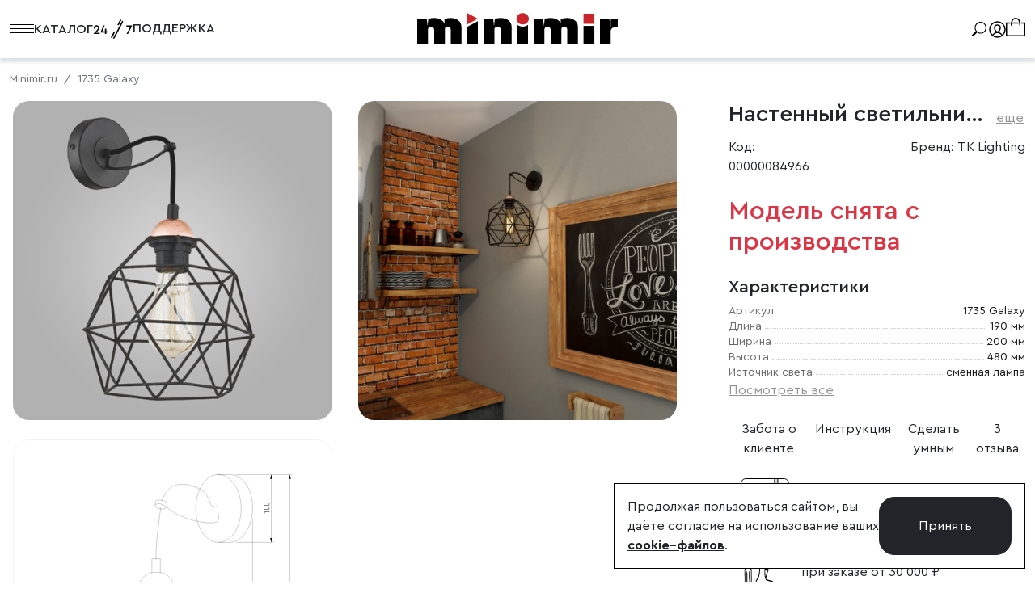

--- FILE ---
content_type: text/html; charset=UTF-8
request_url: https://minimir.ru/catalog/interernoe-osveshchenie/nastennie-svetilniki/modern/nastennyy-svetilnik-s-metallicheskim-plafonom-v-vide-kletki-1735-galaxy-00000084966
body_size: 98289
content:
<!DOCTYPE html>
<html lang="ru">
<head>
    <meta charset="utf-8">
<meta http-equiv="X-UA-Compatible" content="IE=edge">
<meta name="viewport" content="width=device-width, initial-scale=1, minimum-scale=1">
<meta name="csrf-token" content="Iqi43uV6McMpyWOoatgXiUSVU9L6awxXE7FsK3iM">
<meta name="session-geolocation" content="0">
<meta name="google-site-verification" content="38uZAEr4UA7uUYqgCEsBEDJJRsnnsZ2dUt-SvBGlxZCe8HjMTw" />
<meta name="yandex-verification" content="55763aa3d88c6126" />

    <title>Настенный светильник с металлическим плафоном в виде клетки TK Lighting Galaxy 1735 Galaxy - купить в официальном интернет-магазине производителя</title>

    <meta name="description" content="Настенный светильник с металлическим плафоном в виде клетки TK Lighting Galaxy 1735 Galaxy - в наличии с быстрой доставкой! ✔От производителя ✔Расширенная гарантия ✔Широкий ассортимент">

<meta property="og:image" content="images/minimir-ogimage-rect.jpg"/>
<meta property="og:image:secure_url" content="https://minimir.ru/images/minimir-ogimage-rect.jpg"/>
<meta property="og:image:type" content="image/jpeg" />
<meta property="og:image:width" content="1000"/>
<meta property="og:image:height" content="524"/>
<meta property="og:image" content="images/minimir-ogimage-sqrt.jpg"/>
<meta property="og:image:secure_url" content="https://minimir.ru/images/minimir-ogimage-sqrt.jpg"/>
<meta property="og:image:type" content="image/jpeg" />
<meta property="og:image:width" content="600"/>
<meta property="og:image:height" content="600"/>
<meta property="og:image" content="images/minimir-ogimage.jpg"/>
<meta property="og:image:secure_url" content="https://minimir.ru/images/minimir-ogimage.jpg" />
<meta property="og:image:type" content="image/jpeg" />
<meta property="og:image:width" content="1200"/>
<meta property="og:image:height" content="630"/>
<meta property="vk:image"  content="https://minimir.ru/images/minimir-ogimage-vk.jpg" />
<meta property="og:url" content="https://minimir.ru/catalog/interernoe-osveshchenie/nastennie-svetilniki/modern/nastennyy-svetilnik-s-metallicheskim-plafonom-v-vide-kletki-1735-galaxy-00000084966">
    <meta property="og:title" content="Настенный светильник с металлическим плафоном в виде клетки 1735 Galaxy" >
<meta property="og:type" content="website">
    <meta property="og:name" content="Настенный светильник с металлическим плафоном в виде клетки TK Lighting Galaxy 1735 Galaxy">
    <link rel="canonical" href="https://minimir.ru/catalog/interernoe-osveshchenie/nastennie-svetilniki/"/>

<link nonce="" rel="preconnect" href="https://cdn.minimir.ru/">

<link rel="preload" href="/assets/libs/fancybox-3.5/fancybox.min.css" as="style" onload="this.onload=null;this.rel='stylesheet'">
<link rel="preload" href="/assets/libs/swiper-8.4.4/swiper-bundle.min.css" as="style" onload="this.onload=null;this.rel='stylesheet'">
<link rel="preload" href="/fonts/fontawesome-free-5.15.4-web/css/all.min.css" as="style" onload="this.onload=null;this.rel='stylesheet'">



    <link fetchpriority="high" href="/assets/libs/bootstrap-5.2/css/bootstrap.min.css" rel="stylesheet" type="text/css">
    <link fetchpriority="high" href="/assets/css/styles.min.css?v=491403" rel="stylesheet" type="text/css">


<noscript>
    <link href="/assets/libs/fancybox-3.5/fancybox.min.css" rel="stylesheet" type="text/css">
    <link href="/assets/libs/swiper-8.4.4/swiper-bundle.min.css" rel="stylesheet" type="text/css">
    <link href="/fonts/fontawesome-free-5.15.4-web/css/all.min.css" rel="stylesheet" type="text/css">
    <link href="/assets/libs/bootstrap-5.2/css/bootstrap.min.css" rel="stylesheet" type="text/css">
    <link href="/assets/css/styles.min.css?v=491403" rel="stylesheet" type="text/css">
</noscript>

<style>
    html, body{ position: relative; padding: 0; margin: 0;}

</style>


    <link rel="stylesheet" href="https://minimir.ru/assets/libs/jquery-bar-rating/themes/bootstrap-stars.css"
      type="text/css">

<link rel="stylesheet" href="//cdnjs.cloudflare.com/ajax/libs/jQuery.raty/2.9.0/jquery.raty.min.css"
      media="print" onload="this.media='all'">






<style>
    

    /*
    BUTTONS
    */

    .main-btn {
        background: rgba( 33, 37, 41, 1);
        color: #fff;
        transition: .5s;
    }

    .main-btn:hover {
        background: rgba(0,0,0, .5);
        color: #fff;
    }


    .fa-star {
        font-size: 1.25em;
        color: grey;
        cursor: pointer;
    }
    .fa-star.checked {
        color: #DC3545;
        pointer-events: none;
    }

    /*.main-info-description {*/
    /*    !*white-space: nowrap; !* Запрещаем перенос строк *!*!*/
    /*    overflow: hidden; !* Обрезаем все, что не помещается в область *!*/
    /*    !*background: #fc0; !* Цвет фона *!*!*/
    /*    padding: 5px; !* Поля вокруг текста *!*/
    /*    text-overflow: ellipsis; !* Добавляем многоточие *!*/
    /*}*/
    /*.main-info-description .embed-responsive,*/
    /*.main-info-description .embed-responsive + div{*/
    /*    display: none;*/
    /*}*/

    .main-info-description {
        display: -webkit-box;
        -webkit-box-orient: vertical;
        -webkit-line-clamp: 9; /* Отображает только 5 строк */
        overflow: hidden;
    }

    .full-text {
        display: block; /* Полный текст отображается при нажатии на кнопку */
    }

    .txt-hide-active {
        display: none !important;
    }

    .series-wrap-row {
        display: grid;
        grid-template-columns: repeat(5, 1fr);
    }

    .single-product a {
        /*border-radius: 5px;*/
    }

    .single-product img,
    .single-product video {
        border-radius: 1.25rem;
    }

    .product-comments {
        display: grid;
        grid-template-columns: repeat(3, 1fr);
        overflow: hidden;
        /*height: 40vh;*/
    }

    .comments,
    .single-product__projects {
        position: relative;
    }

    .masked {
        position: relative;
    }
    .masked:before,
    .single-product__projects:before {
        position: absolute;
        width: 15%;
        content: '';
        right: 0;
        height: 100%;
        top: 0;
        bottom: 0;
        background: linear-gradient(90deg, rgba(255,255,255,0) 0%, rgb(255, 255, 255) 100%);
        z-index: 10;
    }


    .product-card__title {
        position: relative;
        display: flex;
        align-items: center;
        font-size: 2rem;
        overflow: hidden;
        white-space: nowrap; /* Предотвращает перенос строки */
    }

    .title-text {
        display: inline-block;
        max-width: calc(95ch); /* Устанавливаем максимальную ширину на 40 символов */
        overflow: hidden;
        text-overflow: ellipsis; /* Добавляет многоточие */
        /*color: red !important;*/
    }

    .title-gradient {
        position: absolute;
        right: 0px;
        height: 100%; /* Полная высота текста */
        width: 350px; /* Ширина градиента */
        background: linear-gradient(to right, rgba(255, 255, 255, 0.1) 0%, rgba(255, 255, 255, 0.25) 50%, rgba(255, 255, 255, 1) 65%);
    }

    .title-text {

    }


    /*    description-side */
    .description-side {
        /*display: none;*/
        /*opacity: 0.5;*/
        position: fixed;
        width: 40vw;
        height: 100%;
        top: 0;
        bottom: 0;
        right: -40vw;
        transition: .5s;
        background: #fff;
        padding: 1.75rem;
        overflow: auto;
    }
    .description-side.open {
        right: 0;
        /*opacity: 1;*/
        /*display: flex;*/
        z-index: 5000;
    }
    .description-side .main-info-description
    /* .description-side .main-info-description > div,
    .description-side .main-info-description > div > div,
    .description-side .main-info-description > div > div + div,
    .description-side .main-info-description > div > div + div > div,
    .description-side .main-info-description > div > div + div > div > div */
	{
        display: unset;
        -webkit-box-orient: unset;
        -webkit-line-clamp: unset;
        overflow: unset;
    }

    .description-side .read-more {
        display: none !important;
    }

    .read-more {
        border:none;
        background:none;
        text-align:left;
        cursor:pointer;
        font-size: 1rem;
    }


    .resent-products-inner {
        border-radius: 0 20px 20px 0;
    }
    .resent-products-inner {
        background: rgb(248, 249, 250);
    }
    .single-product img, .single-product video {
        border-radius: 1.25rem;
    }

    .single-product .main-info-description img, .single-product .main-info-description video {
        border-radius: 0;
    }


    .prod_img_wrap > a {
        background: #f8f9fa;
        border-radius: 20px 0 0 20px;
    }



</style>
    <style>
        .main-info-description
        /* .main-info-description > div,
        .main-info-description > div > div*/ {
            display: -webkit-box;
            -webkit-box-orient: vertical;
            -webkit-line-clamp: 9;
            overflow: hidden;
        }

        .main-info-description {
            line-height: 1.2;
        }

		.main-info-description p,
		.main-info-description ul,
		.main-info-description h1,
		.main-info-description h2,
		.main-info-description h3,
		.main-info-description h4 {
			margin-bottom: 8px;
			display: block;
		}

        .main-info-description a {
            text-decoration: underline;
        }

		.main-info-description ul {
		    padding-left: 2rem;
		}

        .files-grid {
            display: grid;
            grid-template-columns: repeat(3, 1fr);
            gap: 1rem;
        }

        h1 {
            font-size: 28px !important;
            vertical-align: text-bottom;
        }

        .truncated-text {
            white-space: nowrap;
            overflow: hidden;
            text-overflow: ellipsis;
            display: inline-block;
            max-width: calc(100% - 40px);
            vertical-align: text-bottom;
        }

        .show-more {
            opacity: 0.5;
            text-decoration: underline;
            cursor: pointer;
            display: none;
            vertical-align: text-bottom;
        }

        .main-btn-buy {
            min-width: 150px;
            width: clamp(150px, 15vw, 300px);
            flex: 1;
        }

        @media (max-width: 1350px) {
            .main-btn-buy {
                min-width: 150px;
                width: clamp(150px, 22vw, 350px);
                flex: 1;
            }
        }

        @media (max-width: 992px) {
            .main-btn-buy {
                width: clamp(150px, 40vw, 400px);
                flex: 1;
            }
        }

        @media (max-width: 576px) {
            .main-btn-buy {
                width: clamp(150px, 80vw, 500px);
                flex: 1;
            }
        }

        .main-btn-buy, .main-btn-favorite {
            border-radius: 20px;
        }

        .dots {
            flex-grow: 1;
            border-bottom: 1px dotted #ccc;
            margin: 0;
            height: 1em;
            overflow: hidden;
        }

        .invisible-row {
            opacity: 0;
            height: 0;
            overflow: hidden;
            transition: opacity 0.5s, height 0.5s;
            pointer-events: none;
        }

        .opened-row {
            opacity: 1;
            height: auto;
            pointer-events: auto;
        }

        .characteristic-row {
            display: flex;
            align-items: center;
            max-width: 100%;
            padding: 4px 0;
            font-size: 16px;
        }

        /**/
        .characteristic-row {
            display: flex;
            align-items: flex-start; /* важно для многострочного значения */
            gap: 8px;
        }

        .characteristic-name {
            white-space: nowrap;
            overflow: hidden;
            text-overflow: ellipsis;
            max-width: 75%;
            flex-shrink: 0;
        }

        /**/
        .characteristic-name {
            white-space: nowrap;
            overflow: hidden;
            text-overflow: ellipsis;
            max-width: 100%;
            flex-shrink: 0;
        }

        .dots-separator {
            flex-grow: 1;
            border-bottom: 1px dotted #ccc;
            height: 1em;
            margin: 0 8px;
            overflow: hidden;
        }

        /**/
        .dots-separator {
            flex-grow: 1;
            border-bottom: 1px dotted #ccc;
            margin: 0 8px;
            min-width: 20px;
        }

        .characteristic-value {
            white-space: nowrap;
            flex-shrink: 0;
        }

        /**/
        .characteristic-value {
            white-space: normal;        /* разрешаем перенос */
            word-break: break-word;     /* перенос длинных слов */
            text-align: right;
            max-width: 45%;
        }

        /**/
        .characteristic-value {
            display: -webkit-box;
            /*-webkit-line-clamp: 2;*/
            -webkit-box-orient: vertical;
            overflow: hidden;
        }

        .files-grid a {
            display: flex;
            align-items: center;
            gap: 0.5rem;
            text-decoration: none;
            color: inherit;
        }

        .files-grid svg {
            width: 48px;
            height: 48px;
            flex-shrink: 0; /* Запрещаем уменьшение */
        }


        .swiper-gradient-left,
        .swiper-gradient-right {
            position: absolute;
            top: 0;
            bottom: 0;
            width: 50px;
            z-index: 10;
            pointer-events: none;
            transition: opacity 0.3s;
        }

        .swiper-gradient-left {
            left: 0;
            background: linear-gradient(to right, rgba(255, 255, 255, 1), rgba(255, 255, 255, 0));
        }

        .swiper-gradient-right {
            right: 0;
            background: linear-gradient(to left, rgba(255, 255, 255, 1), rgba(255, 255, 255, 0));
        }

        .hidden {
            opacity: 0;
        }

        .swiper-gradient-left,
        .swiper-gradient-right {
            z-index: 10;
        }

        @media  screen and (max-width: 768px) {
            .swiper-wrapper .swiper-slide {
                max-height: fit-content;
            }

            #digi-image-search-product-button {
                bottom: 2rem;
            }

            #gift {
                overflow: auto;
            }

            #gift li button {
                text-wrap: nowrap;
            }

            #gift li button.active {
                border-bottom: 1px solid rgba(0,0,0,.5) !important;
            }

            .main-info__price {
                margin-bottom: 1rem;
            }

        }



    </style>

</head>
<body>

    <div class="bg-menu-blur"></div>
<div class="toggle-div-on-mobile d-xxl-none left-menu-main" id="toggle-menu-on-mobie">
    <template id="tplMobileMenu" data-device="mobile,tablet" data-render="true" data-init="init_top_menu">
        <div class="row g-0 h-100">
            <div class="col-12 h-100">
                <div class="bg-light h-100 fullscreen-menu-container pb-5">
                    <div class="pt-2">
                                                <div class="tab-content">
                            <div class="tab-pane active px-3 py-0" id="catalog" role="tabpanel"
                                 aria-labelledby="catalog-tab" tabindex="0">
                                <div class="left-menu-content main-block">
                                    <div class="left-menu-body">
                                        <ul class=" main-group-list main-items main-menu-ul py-0">
                                            <li class="list-item px-0  has-childs " id="interernoe-osveshchenie">

    <a href="/catalog/interernoe-osveshchenie" class="list-item__link d-block w-100 py-2 mb-1">
        <span>
            Освещение для дома
        </span>
                        <i class="fa fa-chevron-right" aria-hidden="true"></i>
            </a>
            <div class="d-none left-menu-childs a">
           <p class="left-menu-header m-0 d-flex align-items-center py-3 px-2 border-bottom">
               <span class='fw-bold text-bold bold text-black mb-0 text-center d-block w-100' href="/catalog/interernoe-osveshchenie">
                   Освещение для дома
               </span>
           </p>

            <div>
                                    <p class="left-menu-header m-0 d-flex align-items-center my-4 px-3">
                        <a class='fw-bold text-black mb-0 111' href="/catalog/interernoe-osveshchenie">
                            Посмотреть все товары
                        </a>
                    </p>
                            </div>

            <ul class="main-menu-ul main-group-list px-3 last-items border-0">
                                                                                                <li class="list-item px-0  has-childs " id="lustri">

    <a href="/catalog/interernoe-osveshchenie/lustri" class="list-item__link d-block w-100 py-2 mb-1">
        <span>
            Люстры
        </span>
                        <i class="fa fa-chevron-right" aria-hidden="true"></i>
            </a>
            <div class="d-none left-menu-childs a">
           <p class="left-menu-header m-0 d-flex align-items-center py-3 px-2 border-bottom">
               <span class='fw-bold text-bold bold text-black mb-0 text-center d-block w-100' href="/catalog/interernoe-osveshchenie/lustri">
                   Люстры
               </span>
           </p>

            <div>
                                    <p class="left-menu-header m-0 d-flex align-items-center my-4 px-3">
                        <a class='fw-bold text-black mb-0 111' href="/catalog/interernoe-osveshchenie/lustri">
                            Посмотреть все товары
                        </a>
                    </p>
                            </div>

            <ul class="main-menu-ul main-group-list px-3 last-items border-0">
                                                            <li class="list-item px-0 " id="wi-fi-svetilniki">

    <a href="/catalog/interernoe-osveshchenie/lustri/wi-fi-svetilniki" class="list-item__link d-block w-100 py-2 mb-1">
        <span>
            Умные люстры
        </span>
            </a>
    </li>
                                                                                <li class="list-item px-0 " id="celling-lamps">

    <a href="/catalog/interernoe-osveshchenie/lustri/celling-lamps" class="list-item__link d-block w-100 py-2 mb-1">
        <span>
            Потолочные люстры
        </span>
            </a>
    </li>
                                                                                <li class="list-item px-0 " id="podvesnie-lustri">

    <a href="/catalog/interernoe-osveshchenie/lustri/podvesnie-lustri" class="list-item__link d-block w-100 py-2 mb-1">
        <span>
            Подвесные люстры
        </span>
            </a>
    </li>
                                                                                <li class="list-item px-0 " id="svetodiodnye-lyustry">

    <a href="/catalog/interernoe-osveshchenie/lustri/svetodiodnye-lyustry" class="list-item__link d-block w-100 py-2 mb-1">
        <span>
            Светодиодные люстры
        </span>
            </a>
    </li>
                                                                                <li class="list-item px-0 " id="dlya-vysokikh-prol-tov">

    <a href="/catalog/interernoe-osveshchenie/lustri/dlya-vysokikh-prol-tov" class="list-item__link d-block w-100 py-2 mb-1">
        <span>
            Люстры для высоких пролётов
        </span>
            </a>
    </li>
                                                                                <li class="list-item px-0 " id="crystal-chandelier">

    <a href="/catalog/interernoe-osveshchenie/lustri/crystal-chandelier" class="list-item__link d-block w-100 py-2 mb-1">
        <span>
            Хрустальные
        </span>
            </a>
    </li>
                                                                                <li class="list-item px-0 " id="lustri-s-plafonami-i-abajurami">

    <a href="/catalog/interernoe-osveshchenie/lustri/lustri-s-plafonami-i-abajurami" class="list-item__link d-block w-100 py-2 mb-1">
        <span>
            C плафонами и абажурами
        </span>
            </a>
    </li>
                                                                                <li class="list-item px-0 " id="bolshie-lyustry">

    <a href="/catalog/interernoe-osveshchenie/lustri/bolshie-lyustry" class="list-item__link d-block w-100 py-2 mb-1">
        <span>
            Большие люстры
        </span>
            </a>
    </li>
                                                                        


            </ul>
        </div>
    </li>
                                                                                <li class="list-item px-0  has-childs " id="tracks">

    <a href="/catalog/interernoe-osveshchenie/tracks" class="list-item__link d-block w-100 py-2 mb-1">
        <span>
            Трековое освещение
        </span>
                        <i class="fa fa-chevron-right" aria-hidden="true"></i>
            </a>
            <div class="d-none left-menu-childs a">
           <p class="left-menu-header m-0 d-flex align-items-center py-3 px-2 border-bottom">
               <span class='fw-bold text-bold bold text-black mb-0 text-center d-block w-100' href="/catalog/interernoe-osveshchenie/tracks">
                   Трековое освещение
               </span>
           </p>

            <div>
                                    <p class="left-menu-header m-0 d-flex align-items-center my-4 px-3">
                        <a class='fw-bold text-black mb-0 111' href="/catalog/interernoe-osveshchenie/tracks">
                            Посмотреть все товары
                        </a>
                    </p>
                            </div>

            <ul class="main-menu-ul main-group-list px-3 last-items border-0">
                                                            <li class="list-item px-0  has-childs " id="trekovaya-sistema-line-magnetic">

    <a href="/catalog/interernoe-osveshchenie/tracks/trekovaya-sistema-line-magnetic" class="list-item__link d-block w-100 py-2 mb-1">
        <span>
            Трековая система Line Magnetic
        </span>
                        <i class="fa fa-chevron-right" aria-hidden="true"></i>
            </a>
            <div class="d-none left-menu-childs a">
           <p class="left-menu-header m-0 d-flex align-items-center py-3 px-2 border-bottom">
               <span class='fw-bold text-bold bold text-black mb-0 text-center d-block w-100' href="/catalog/interernoe-osveshchenie/tracks/trekovaya-sistema-line-magnetic">
                   Трековая система Line Magnetic
               </span>
           </p>

            <div>
                                    <p class="left-menu-header m-0 d-flex align-items-center my-4 px-3">
                        <a class='fw-bold text-black mb-0 111' href="/catalog/interernoe-osveshchenie/tracks/trekovaya-sistema-line-magnetic">
                            Посмотреть все товары
                        </a>
                    </p>
                            </div>

            <ul class="main-menu-ul main-group-list px-3 last-items border-0">
                                                            <li class="list-item px-0 " id="trekovye-svetilniki-line-magnetic">

    <a href="/catalog/interernoe-osveshchenie/tracks/trekovaya-sistema-line-magnetic/trekovye-svetilniki-line-magnetic" class="list-item__link d-block w-100 py-2 mb-1">
        <span>
            Трековые светильники Line Magnetic
        </span>
            </a>
    </li>
                                                                                <li class="list-item px-0 " id="shinoprovody">

    <a href="/catalog/interernoe-osveshchenie/tracks/trekovaya-sistema-line-magnetic/shinoprovody" class="list-item__link d-block w-100 py-2 mb-1">
        <span>
            Шинопроводы
        </span>
            </a>
    </li>
                                                                                <li class="list-item px-0 " id="konnektory-vvody-pitaniya-i-zaglushki">

    <a href="/catalog/interernoe-osveshchenie/tracks/trekovaya-sistema-line-magnetic/konnektory-vvody-pitaniya-i-zaglushki" class="list-item__link d-block w-100 py-2 mb-1">
        <span>
            Комплектующие
        </span>
            </a>
    </li>
                                                                                <li class="list-item px-0 " id="bloki-pitaniya">

    <a href="/catalog/interernoe-osveshchenie/tracks/trekovaya-sistema-line-magnetic/bloki-pitaniya" class="list-item__link d-block w-100 py-2 mb-1">
        <span>
            Блоки питания
        </span>
            </a>
    </li>
                                    


            </ul>
        </div>
    </li>
                                                                                <li class="list-item px-0  has-childs " id="trekovaya-sistema-mini-magnetic">

    <a href="/catalog/interernoe-osveshchenie/tracks/trekovaya-sistema-mini-magnetic" class="list-item__link d-block w-100 py-2 mb-1">
        <span>
            Трековая система Mini Magnetic
        </span>
                        <i class="fa fa-chevron-right" aria-hidden="true"></i>
            </a>
            <div class="d-none left-menu-childs a">
           <p class="left-menu-header m-0 d-flex align-items-center py-3 px-2 border-bottom">
               <span class='fw-bold text-bold bold text-black mb-0 text-center d-block w-100' href="/catalog/interernoe-osveshchenie/tracks/trekovaya-sistema-mini-magnetic">
                   Трековая система Mini Magnetic
               </span>
           </p>

            <div>
                                    <p class="left-menu-header m-0 d-flex align-items-center my-4 px-3">
                        <a class='fw-bold text-black mb-0 111' href="/catalog/interernoe-osveshchenie/tracks/trekovaya-sistema-mini-magnetic">
                            Посмотреть все товары
                        </a>
                    </p>
                            </div>

            <ul class="main-menu-ul main-group-list px-3 last-items border-0">
                                                            <li class="list-item px-0 " id="trekovye-svetilniki-mini-magnetic">

    <a href="/catalog/interernoe-osveshchenie/tracks/trekovaya-sistema-mini-magnetic/trekovye-svetilniki-mini-magnetic" class="list-item__link d-block w-100 py-2 mb-1">
        <span>
            Трековые светильники Mini Magnetic
        </span>
            </a>
    </li>
                                                                                <li class="list-item px-0 " id="shinoprovody-mini-magnetic">

    <a href="/catalog/interernoe-osveshchenie/tracks/trekovaya-sistema-mini-magnetic/shinoprovody-mini-magnetic" class="list-item__link d-block w-100 py-2 mb-1">
        <span>
            Шинопроводы
        </span>
            </a>
    </li>
                                                                                <li class="list-item px-0 " id="komplektuyushchie-mini-magnetic">

    <a href="/catalog/interernoe-osveshchenie/tracks/trekovaya-sistema-mini-magnetic/komplektuyushchie-mini-magnetic" class="list-item__link d-block w-100 py-2 mb-1">
        <span>
            Комплектующие
        </span>
            </a>
    </li>
                                                                                <li class="list-item px-0 " id="bloki-pitaniya-mini-magnetic">

    <a href="/catalog/interernoe-osveshchenie/tracks/trekovaya-sistema-mini-magnetic/bloki-pitaniya-mini-magnetic" class="list-item__link d-block w-100 py-2 mb-1">
        <span>
            Блоки питания
        </span>
            </a>
    </li>
                                    


            </ul>
        </div>
    </li>
                                                                                <li class="list-item px-0  has-childs " id="trekovaya-sistema-module-system">

    <a href="/catalog/interernoe-osveshchenie/tracks/trekovaya-sistema-module-system" class="list-item__link d-block w-100 py-2 mb-1">
        <span>
            Трековая система Module System
        </span>
                        <i class="fa fa-chevron-right" aria-hidden="true"></i>
            </a>
            <div class="d-none left-menu-childs a">
           <p class="left-menu-header m-0 d-flex align-items-center py-3 px-2 border-bottom">
               <span class='fw-bold text-bold bold text-black mb-0 text-center d-block w-100' href="/catalog/interernoe-osveshchenie/tracks/trekovaya-sistema-module-system">
                   Трековая система Module System
               </span>
           </p>

            <div>
                                    <p class="left-menu-header m-0 d-flex align-items-center my-4 px-3">
                        <a class='fw-bold text-black mb-0 111' href="/catalog/interernoe-osveshchenie/tracks/trekovaya-sistema-module-system">
                            Посмотреть все товары
                        </a>
                    </p>
                            </div>

            <ul class="main-menu-ul main-group-list px-3 last-items border-0">
                                                            <li class="list-item px-0 " id="trekovye-svetilniki-module-system">

    <a href="/catalog/interernoe-osveshchenie/tracks/trekovaya-sistema-module-system/trekovye-svetilniki-module-system" class="list-item__link d-block w-100 py-2 mb-1">
        <span>
            Трековые светильники Module System
        </span>
            </a>
    </li>
                                                                                <li class="list-item px-0 " id="komplektuyushchiye-module-system">

    <a href="/catalog/interernoe-osveshchenie/tracks/trekovaya-sistema-module-system/komplektuyushchiye-module-system" class="list-item__link d-block w-100 py-2 mb-1">
        <span>
            Комплектующие
        </span>
            </a>
    </li>
                                                                                <li class="list-item px-0 " id="bloki-pitaniya-module-system">

    <a href="/catalog/interernoe-osveshchenie/tracks/trekovaya-sistema-module-system/bloki-pitaniya-module-system" class="list-item__link d-block w-100 py-2 mb-1">
        <span>
            Блоки питания
        </span>
            </a>
    </li>
                                    


            </ul>
        </div>
    </li>
                                                                                <li class="list-item px-0  has-childs " id="magnitnaya-sistema-esthetic-magnetic">

    <a href="/catalog/interernoe-osveshchenie/tracks/magnitnaya-sistema-esthetic-magnetic" class="list-item__link d-block w-100 py-2 mb-1">
        <span>
            Магнитная система Esthetic Magnetic
        </span>
                        <i class="fa fa-chevron-right" aria-hidden="true"></i>
            </a>
            <div class="d-none left-menu-childs a">
           <p class="left-menu-header m-0 d-flex align-items-center py-3 px-2 border-bottom">
               <span class='fw-bold text-bold bold text-black mb-0 text-center d-block w-100' href="/catalog/interernoe-osveshchenie/tracks/magnitnaya-sistema-esthetic-magnetic">
                   Магнитная система Esthetic Magnetic
               </span>
           </p>

            <div>
                                    <p class="left-menu-header m-0 d-flex align-items-center my-4 px-3">
                        <a class='fw-bold text-black mb-0 111' href="/catalog/interernoe-osveshchenie/tracks/magnitnaya-sistema-esthetic-magnetic">
                            Посмотреть все товары
                        </a>
                    </p>
                            </div>

            <ul class="main-menu-ul main-group-list px-3 last-items border-0">
                                                            <li class="list-item px-0 " id="trekovye-svetilniki-esthetic-magnetic">

    <a href="/catalog/interernoe-osveshchenie/tracks/magnitnaya-sistema-esthetic-magnetic/trekovye-svetilniki-esthetic-magnetic" class="list-item__link d-block w-100 py-2 mb-1">
        <span>
            Трековые светильники Esthetic Magnetic
        </span>
            </a>
    </li>
                                                                                <li class="list-item px-0 " id="shinoprovody-esthetic-magnetic">

    <a href="/catalog/interernoe-osveshchenie/tracks/magnitnaya-sistema-esthetic-magnetic/shinoprovody-esthetic-magnetic" class="list-item__link d-block w-100 py-2 mb-1">
        <span>
            Шинопроводы
        </span>
            </a>
    </li>
                                                                                <li class="list-item px-0 " id="konnektory-vvody-pitaniya-i-zaglushki-esthetic-magnetic">

    <a href="/catalog/interernoe-osveshchenie/tracks/magnitnaya-sistema-esthetic-magnetic/konnektory-vvody-pitaniya-i-zaglushki-esthetic-magnetic" class="list-item__link d-block w-100 py-2 mb-1">
        <span>
            Комплектующие
        </span>
            </a>
    </li>
                                                                                <li class="list-item px-0 " id="bloki-pitaniya-esthetic-magnetic">

    <a href="/catalog/interernoe-osveshchenie/tracks/magnitnaya-sistema-esthetic-magnetic/bloki-pitaniya-esthetic-magnetic" class="list-item__link d-block w-100 py-2 mb-1">
        <span>
            Блоки питания
        </span>
            </a>
    </li>
                                    


            </ul>
        </div>
    </li>
                                                                                <li class="list-item px-0  has-childs " id="magnitnaya-sistema-flat-magnetic">

    <a href="/catalog/interernoe-osveshchenie/tracks/magnitnaya-sistema-flat-magnetic" class="list-item__link d-block w-100 py-2 mb-1">
        <span>
            Магнитная система Flat Magnetic
        </span>
                        <i class="fa fa-chevron-right" aria-hidden="true"></i>
            </a>
            <div class="d-none left-menu-childs a">
           <p class="left-menu-header m-0 d-flex align-items-center py-3 px-2 border-bottom">
               <span class='fw-bold text-bold bold text-black mb-0 text-center d-block w-100' href="/catalog/interernoe-osveshchenie/tracks/magnitnaya-sistema-flat-magnetic">
                   Магнитная система Flat Magnetic
               </span>
           </p>

            <div>
                                    <p class="left-menu-header m-0 d-flex align-items-center my-4 px-3">
                        <a class='fw-bold text-black mb-0 111' href="/catalog/interernoe-osveshchenie/tracks/magnitnaya-sistema-flat-magnetic">
                            Посмотреть все товары
                        </a>
                    </p>
                            </div>

            <ul class="main-menu-ul main-group-list px-3 last-items border-0">
                                                            <li class="list-item px-0 " id="trekovye-svetilniki-flat-magnetic">

    <a href="/catalog/interernoe-osveshchenie/tracks/magnitnaya-sistema-flat-magnetic/trekovye-svetilniki-flat-magnetic" class="list-item__link d-block w-100 py-2 mb-1">
        <span>
            Трековые светильники Flat Magnetic
        </span>
            </a>
    </li>
                                                                                <li class="list-item px-0 " id="shinoprovody-flat-magnetic">

    <a href="/catalog/interernoe-osveshchenie/tracks/magnitnaya-sistema-flat-magnetic/shinoprovody-flat-magnetic" class="list-item__link d-block w-100 py-2 mb-1">
        <span>
            Шинопроводы
        </span>
            </a>
    </li>
                                                                                <li class="list-item px-0 " id="konnektory-vvody-pitaniya-i-zaglushki-flat-magnetic">

    <a href="/catalog/interernoe-osveshchenie/tracks/magnitnaya-sistema-flat-magnetic/konnektory-vvody-pitaniya-i-zaglushki-flat-magnetic" class="list-item__link d-block w-100 py-2 mb-1">
        <span>
            Комплектующие
        </span>
            </a>
    </li>
                                                                                <li class="list-item px-0 " id="bloki-pitaniya-flat-magnetic">

    <a href="/catalog/interernoe-osveshchenie/tracks/magnitnaya-sistema-flat-magnetic/bloki-pitaniya-flat-magnetic" class="list-item__link d-block w-100 py-2 mb-1">
        <span>
            Блоки питания
        </span>
            </a>
    </li>
                                    


            </ul>
        </div>
    </li>
                                                                                <li class="list-item px-0  has-childs " id="trekovaya-magnitnaya-sistema-slim-magnetic">

    <a href="/catalog/interernoe-osveshchenie/tracks/trekovaya-magnitnaya-sistema-slim-magnetic" class="list-item__link d-block w-100 py-2 mb-1">
        <span>
            Маг­нитная сис­те­ма Slim Magnetic
        </span>
                        <i class="fa fa-chevron-right" aria-hidden="true"></i>
            </a>
            <div class="d-none left-menu-childs a">
           <p class="left-menu-header m-0 d-flex align-items-center py-3 px-2 border-bottom">
               <span class='fw-bold text-bold bold text-black mb-0 text-center d-block w-100' href="/catalog/interernoe-osveshchenie/tracks/trekovaya-magnitnaya-sistema-slim-magnetic">
                   Маг­нитная сис­те­ма Slim Magnetic
               </span>
           </p>

            <div>
                                    <p class="left-menu-header m-0 d-flex align-items-center my-4 px-3">
                        <a class='fw-bold text-black mb-0 111' href="/catalog/interernoe-osveshchenie/tracks/trekovaya-magnitnaya-sistema-slim-magnetic">
                            Посмотреть все товары
                        </a>
                    </p>
                            </div>

            <ul class="main-menu-ul main-group-list px-3 last-items border-0">
                                                                                                <li class="list-item px-0 " id="trekovyye-svetilniki-slim-mag">

    <a href="/catalog/interernoe-osveshchenie/tracks/trekovaya-magnitnaya-sistema-slim-magnetic/trekovyye-svetilniki-slim-mag" class="list-item__link d-block w-100 py-2 mb-1">
        <span>
            Трековые светильники Slim Magnetic
        </span>
            </a>
    </li>
                                                                                <li class="list-item px-0 " id="radiusnie-svetilniki">

    <a href="/catalog/interernoe-osveshchenie/tracks/trekovaya-magnitnaya-sistema-slim-magnetic/radiusnie-svetilniki" class="list-item__link d-block w-100 py-2 mb-1">
        <span>
            Радиусные светильники Slim Magnetic
        </span>
            </a>
    </li>
                                                                                <li class="list-item px-0 " id="shinoprovody-slim-magnetic">

    <a href="/catalog/interernoe-osveshchenie/tracks/trekovaya-magnitnaya-sistema-slim-magnetic/shinoprovody-slim-magnetic" class="list-item__link d-block w-100 py-2 mb-1">
        <span>
            Ши­ноп­ро­воды
        </span>
            </a>
    </li>
                                                                                <li class="list-item px-0 " id="aksessuary-dlya-trekovoy-magnitnoy-sistemy-slim-magnetic">

    <a href="/catalog/interernoe-osveshchenie/tracks/trekovaya-magnitnaya-sistema-slim-magnetic/aksessuary-dlya-trekovoy-magnitnoy-sistemy-slim-magnetic" class="list-item__link d-block w-100 py-2 mb-1">
        <span>
            Комплектующие
        </span>
            </a>
    </li>
                                                                                <li class="list-item px-0 " id="bloki-pitaniya-slim-magnetic">

    <a href="/catalog/interernoe-osveshchenie/tracks/trekovaya-magnitnaya-sistema-slim-magnetic/bloki-pitaniya-slim-magnetic" class="list-item__link d-block w-100 py-2 mb-1">
        <span>
            Блоки питания
        </span>
            </a>
    </li>
                                    


            </ul>
        </div>
    </li>
                                                                                <li class="list-item px-0  has-childs " id="odnofaznyye-trekovyye-svetilniki">

    <a href="/catalog/interernoe-osveshchenie/tracks/odnofaznyye-trekovyye-svetilniki" class="list-item__link d-block w-100 py-2 mb-1">
        <span>
            Од­но­фаз­ные
        </span>
                        <i class="fa fa-chevron-right" aria-hidden="true"></i>
            </a>
            <div class="d-none left-menu-childs a">
           <p class="left-menu-header m-0 d-flex align-items-center py-3 px-2 border-bottom">
               <span class='fw-bold text-bold bold text-black mb-0 text-center d-block w-100' href="/catalog/interernoe-osveshchenie/tracks/odnofaznyye-trekovyye-svetilniki">
                   Од­но­фаз­ные
               </span>
           </p>

            <div>
                                    <p class="left-menu-header m-0 d-flex align-items-center my-4 px-3">
                        <a class='fw-bold text-black mb-0 111' href="/catalog/interernoe-osveshchenie/tracks/odnofaznyye-trekovyye-svetilniki">
                            Посмотреть все товары
                        </a>
                    </p>
                            </div>

            <ul class="main-menu-ul main-group-list px-3 last-items border-0">
                                                            <li class="list-item px-0 " id="odnofaznye-trekovye-svetilniki">

    <a href="/catalog/interernoe-osveshchenie/tracks/odnofaznyye-trekovyye-svetilniki/odnofaznye-trekovye-svetilniki" class="list-item__link d-block w-100 py-2 mb-1">
        <span>
            Однофазные трековые светильники
        </span>
            </a>
    </li>
                                                                                <li class="list-item px-0 " id="shinoprovody-dlya-odnofaznykh-trekovykh-svetilnikov">

    <a href="/catalog/interernoe-osveshchenie/tracks/odnofaznyye-trekovyye-svetilniki/shinoprovody-dlya-odnofaznykh-trekovykh-svetilnikov" class="list-item__link d-block w-100 py-2 mb-1">
        <span>
            Шинопроводы
        </span>
            </a>
    </li>
                                                                                <li class="list-item px-0 " id="konnektory-vvody-pitaniya-i-zaglushki-dlya-odnofaznykh-trekovykh-svetilnikov">

    <a href="/catalog/interernoe-osveshchenie/tracks/odnofaznyye-trekovyye-svetilniki/konnektory-vvody-pitaniya-i-zaglushki-dlya-odnofaznykh-trekovykh-svetilnikov" class="list-item__link d-block w-100 py-2 mb-1">
        <span>
            Комплектующие
        </span>
            </a>
    </li>
                                                                                <li class="list-item px-0 " id="konnektory-dlya-montazha-svetilnikov-na-shinoprovod">

    <a href="/catalog/interernoe-osveshchenie/tracks/odnofaznyye-trekovyye-svetilniki/konnektory-dlya-montazha-svetilnikov-na-shinoprovod" class="list-item__link d-block w-100 py-2 mb-1">
        <span>
            Кон­некто­ры для мон­та­жа све­тиль­ни­ков на ши­ноп­ро­вод
        </span>
            </a>
    </li>
                                    


            </ul>
        </div>
    </li>
                                    


            </ul>
        </div>
    </li>
                                                                                <li class="list-item px-0  has-childs " id="tochechnyye-svetilniki">

    <a href="/catalog/interernoe-osveshchenie/tochechnyye-svetilniki" class="list-item__link d-block w-100 py-2 mb-1">
        <span>
            Точечные светильники
        </span>
                        <i class="fa fa-chevron-right" aria-hidden="true"></i>
            </a>
            <div class="d-none left-menu-childs a">
           <p class="left-menu-header m-0 d-flex align-items-center py-3 px-2 border-bottom">
               <span class='fw-bold text-bold bold text-black mb-0 text-center d-block w-100' href="/catalog/interernoe-osveshchenie/tochechnyye-svetilniki">
                   Точечные светильники
               </span>
           </p>

            <div>
                                    <p class="left-menu-header m-0 d-flex align-items-center my-4 px-3">
                        <a class='fw-bold text-black mb-0 111' href="/catalog/interernoe-osveshchenie/tochechnyye-svetilniki">
                            Посмотреть все товары
                        </a>
                    </p>
                            </div>

            <ul class="main-menu-ul main-group-list px-3 last-items border-0">
                                                            <li class="list-item px-0 " id="accent-lighting">

    <a href="/catalog/interernoe-osveshchenie/tochechnyye-svetilniki/accent-lighting" class="list-item__link d-block w-100 py-2 mb-1">
        <span>
            Споты и накладные светильники
        </span>
            </a>
    </li>
                                                                                <li class="list-item px-0 " id="spotlights">

    <a href="/catalog/interernoe-osveshchenie/tochechnyye-svetilniki/spotlights" class="list-item__link d-block w-100 py-2 mb-1">
        <span>
            Встраиваемые потолочные светильники
        </span>
            </a>
    </li>
                                                                                <li class="list-item px-0 " id="led-spotlights">

    <a href="/catalog/interernoe-osveshchenie/tochechnyye-svetilniki/led-spotlights" class="list-item__link d-block w-100 py-2 mb-1">
        <span>
            Светодиодные
        </span>
            </a>
    </li>
                                                                                                                                                


            </ul>
        </div>
    </li>
                                                                                <li class="list-item px-0  has-childs " id="podvesnye-svetilniki">

    <a href="/catalog/interernoe-osveshchenie/podvesnye-svetilniki" class="list-item__link d-block w-100 py-2 mb-1">
        <span>
            Подвесные светильники
        </span>
                        <i class="fa fa-chevron-right" aria-hidden="true"></i>
            </a>
            <div class="d-none left-menu-childs a">
           <p class="left-menu-header m-0 d-flex align-items-center py-3 px-2 border-bottom">
               <span class='fw-bold text-bold bold text-black mb-0 text-center d-block w-100' href="/catalog/interernoe-osveshchenie/podvesnye-svetilniki">
                   Подвесные светильники
               </span>
           </p>

            <div>
                                    <p class="left-menu-header m-0 d-flex align-items-center my-4 px-3">
                        <a class='fw-bold text-black mb-0 111' href="/catalog/interernoe-osveshchenie/podvesnye-svetilniki">
                            Посмотреть все товары
                        </a>
                    </p>
                            </div>

            <ul class="main-menu-ul main-group-list px-3 last-items border-0">
                                                            <li class="list-item px-0 " id="svetodiodnye">

    <a href="/catalog/interernoe-osveshchenie/podvesnye-svetilniki/svetodiodnye" class="list-item__link d-block w-100 py-2 mb-1">
        <span>
            Светодиодные
        </span>
            </a>
    </li>
                                                                                <li class="list-item px-0 " id="dlya-kukhni">

    <a href="/catalog/interernoe-osveshchenie/podvesnye-svetilniki/dlya-kukhni" class="list-item__link d-block w-100 py-2 mb-1">
        <span>
            Подвесные светильники для кухни
        </span>
            </a>
    </li>
                                                                                <li class="list-item px-0 " id="shar">

    <a href="/catalog/interernoe-osveshchenie/podvesnye-svetilniki/shar" class="list-item__link d-block w-100 py-2 mb-1">
        <span>
            Подвесные светильники в форме шара
        </span>
            </a>
    </li>
                                                                                <li class="list-item px-0 " id="ch-rnyy">

    <a href="/catalog/interernoe-osveshchenie/podvesnye-svetilniki/ch-rnyy" class="list-item__link d-block w-100 py-2 mb-1">
        <span>
            Чёрные подвесные светильники
        </span>
            </a>
    </li>
                                                                                <li class="list-item px-0 " id="belyy">

    <a href="/catalog/interernoe-osveshchenie/podvesnye-svetilniki/belyy" class="list-item__link d-block w-100 py-2 mb-1">
        <span>
            Белые подвесные светильники
        </span>
            </a>
    </li>
                                                                                <li class="list-item px-0 " id="latun">

    <a href="/catalog/interernoe-osveshchenie/podvesnye-svetilniki/latun" class="list-item__link d-block w-100 py-2 mb-1">
        <span>
            Латунные подвесные светильники
        </span>
            </a>
    </li>
                                    


            </ul>
        </div>
    </li>
                                                                                <li class="list-item px-0  has-childs " id="nastolnye-lampy-i-torshery">

    <a href="/catalog/interernoe-osveshchenie/nastolnye-lampy-i-torshery" class="list-item__link d-block w-100 py-2 mb-1">
        <span>
            Настольные лампы и торшеры
        </span>
                        <i class="fa fa-chevron-right" aria-hidden="true"></i>
            </a>
            <div class="d-none left-menu-childs a">
           <p class="left-menu-header m-0 d-flex align-items-center py-3 px-2 border-bottom">
               <span class='fw-bold text-bold bold text-black mb-0 text-center d-block w-100' href="/catalog/interernoe-osveshchenie/nastolnye-lampy-i-torshery">
                   Настольные лампы и торшеры
               </span>
           </p>

            <div>
                                    <p class="left-menu-header m-0 d-flex align-items-center my-4 px-3">
                        <a class='fw-bold text-black mb-0 111' href="/catalog/interernoe-osveshchenie/nastolnye-lampy-i-torshery">
                            Посмотреть все товары
                        </a>
                    </p>
                            </div>

            <ul class="main-menu-ul main-group-list px-3 last-items border-0">
                                                            <li class="list-item px-0 " id="torsheri">

    <a href="/catalog/interernoe-osveshchenie/nastolnye-lampy-i-torshery/torsheri" class="list-item__link d-block w-100 py-2 mb-1">
        <span>
            Торшеры
        </span>
            </a>
    </li>
                                                                                <li class="list-item px-0 " id="dekorativnie-nastonie-lampi">

    <a href="/catalog/interernoe-osveshchenie/nastolnye-lampy-i-torshery/dekorativnie-nastonie-lampi" class="list-item__link d-block w-100 py-2 mb-1">
        <span>
            Классические настольные лампы
        </span>
            </a>
    </li>
                                                                                <li class="list-item px-0 " id="office-style">

    <a href="/catalog/interernoe-osveshchenie/nastolnye-lampy-i-torshery/office-style" class="list-item__link d-block w-100 py-2 mb-1">
        <span>
            Современные настольные лампы
        </span>
            </a>
    </li>
                                                                                <li class="list-item px-0 " id="svetodiodnye">

    <a href="/catalog/interernoe-osveshchenie/nastolnye-lampy-i-torshery/svetodiodnye" class="list-item__link d-block w-100 py-2 mb-1">
        <span>
            Светодиодные настольные лампы
        </span>
            </a>
    </li>
                                                                                                                    <li class="list-item px-0 " id="ofisnye">

    <a href="/catalog/interernoe-osveshchenie/nastolnye-lampy-i-torshery/ofisnye" class="list-item__link d-block w-100 py-2 mb-1">
        <span>
            Офисные настольные лампы
        </span>
            </a>
    </li>
                                                                                                                                                                                    


            </ul>
        </div>
    </li>
                                                                                <li class="list-item px-0  has-childs " id="nastennie-svetilniki">

    <a href="/catalog/interernoe-osveshchenie/nastennie-svetilniki" class="list-item__link d-block w-100 py-2 mb-1">
        <span>
            Настенные светильники
        </span>
                        <i class="fa fa-chevron-right" aria-hidden="true"></i>
            </a>
            <div class="d-none left-menu-childs a">
           <p class="left-menu-header m-0 d-flex align-items-center py-3 px-2 border-bottom">
               <span class='fw-bold text-bold bold text-black mb-0 text-center d-block w-100' href="/catalog/interernoe-osveshchenie/nastennie-svetilniki">
                   Настенные светильники
               </span>
           </p>

            <div>
                                    <p class="left-menu-header m-0 d-flex align-items-center my-4 px-3">
                        <a class='fw-bold text-black mb-0 111' href="/catalog/interernoe-osveshchenie/nastennie-svetilniki">
                            Посмотреть все товары
                        </a>
                    </p>
                            </div>

            <ul class="main-menu-ul main-group-list px-3 last-items border-0">
                                                            <li class="list-item px-0 " id="classic">

    <a href="/catalog/interernoe-osveshchenie/nastennie-svetilniki/classic" class="list-item__link d-block w-100 py-2 mb-1">
        <span>
            Классические бра
        </span>
            </a>
    </li>
                                                                                <li class="list-item px-0 " id="modern">

    <a href="/catalog/interernoe-osveshchenie/nastennie-svetilniki/modern" class="list-item__link d-block w-100 py-2 mb-1">
        <span>
            Современные светильники
        </span>
            </a>
    </li>
                                                                                <li class="list-item px-0 " id="illumination-for-pictures">

    <a href="/catalog/interernoe-osveshchenie/nastennie-svetilniki/illumination-for-pictures" class="list-item__link d-block w-100 py-2 mb-1">
        <span>
            Подсветка для картин и зеркал
        </span>
            </a>
    </li>
                                                                                <li class="list-item px-0 " id="fitolampy-dlya-rasteniy">

    <a href="/catalog/interernoe-osveshchenie/nastennie-svetilniki/fitolampy-dlya-rasteniy" class="list-item__link d-block w-100 py-2 mb-1">
        <span>
            Фитолампы для растений
        </span>
            </a>
    </li>
                                                                                <li class="list-item px-0 " id="arkhitekturnaya">

    <a href="/catalog/interernoe-osveshchenie/nastennie-svetilniki/arkhitekturnaya" class="list-item__link d-block w-100 py-2 mb-1">
        <span>
            Подсветка интерьерная
        </span>
            </a>
    </li>
                                    


            </ul>
        </div>
    </li>
                                                                                <li class="list-item px-0  has-childs " id="led-strip-light">

    <a href="/catalog/interernoe-osveshchenie/led-strip-light" class="list-item__link d-block w-100 py-2 mb-1">
        <span>
            Светодиодная лента
        </span>
                        <i class="fa fa-chevron-right" aria-hidden="true"></i>
            </a>
            <div class="d-none left-menu-childs a">
           <p class="left-menu-header m-0 d-flex align-items-center py-3 px-2 border-bottom">
               <span class='fw-bold text-bold bold text-black mb-0 text-center d-block w-100' href="/catalog/interernoe-osveshchenie/led-strip-light">
                   Светодиодная лента
               </span>
           </p>

            <div>
                                    <p class="left-menu-header m-0 d-flex align-items-center my-4 px-3">
                        <a class='fw-bold text-black mb-0 111' href="/catalog/interernoe-osveshchenie/led-strip-light">
                            Посмотреть все товары
                        </a>
                    </p>
                            </div>

            <ul class="main-menu-ul main-group-list px-3 last-items border-0">
                                                                                                <li class="list-item px-0  has-childs " id="lenta-24v">

    <a href="/catalog/interernoe-osveshchenie/led-strip-light/lenta-24v" class="list-item__link d-block w-100 py-2 mb-1">
        <span>
            Лента 24В
        </span>
                        <i class="fa fa-chevron-right" aria-hidden="true"></i>
            </a>
            <div class="d-none left-menu-childs a">
           <p class="left-menu-header m-0 d-flex align-items-center py-3 px-2 border-bottom">
               <span class='fw-bold text-bold bold text-black mb-0 text-center d-block w-100' href="/catalog/interernoe-osveshchenie/led-strip-light/lenta-24v">
                   Лента 24В
               </span>
           </p>

            <div>
                                    <p class="left-menu-header m-0 d-flex align-items-center my-4 px-3">
                        <a class='fw-bold text-black mb-0 111' href="/catalog/interernoe-osveshchenie/led-strip-light/lenta-24v">
                            Посмотреть все товары
                        </a>
                    </p>
                            </div>

            <ul class="main-menu-ul main-group-list px-3 last-items border-0">
                                                            <li class="list-item px-0 " id="kontrollery">

    <a href="/catalog/interernoe-osveshchenie/led-strip-light/lenta-24v/kontrollery" class="list-item__link d-block w-100 py-2 mb-1">
        <span>
            Контроллеры
        </span>
            </a>
    </li>
                                                                                <li class="list-item px-0 " id="bloki-pitaniya">

    <a href="/catalog/interernoe-osveshchenie/led-strip-light/lenta-24v/bloki-pitaniya" class="list-item__link d-block w-100 py-2 mb-1">
        <span>
            Блоки питания
        </span>
            </a>
    </li>
                                                                                <li class="list-item px-0 " id="konnektory">

    <a href="/catalog/interernoe-osveshchenie/led-strip-light/lenta-24v/konnektory" class="list-item__link d-block w-100 py-2 mb-1">
        <span>
            Коннекторы
        </span>
            </a>
    </li>
                                                                                <li class="list-item px-0 " id="profili">

    <a href="/catalog/interernoe-osveshchenie/led-strip-light/lenta-24v/profili" class="list-item__link d-block w-100 py-2 mb-1">
        <span>
            Профили
        </span>
            </a>
    </li>
                                    


            </ul>
        </div>
    </li>
                                                                                                                    <li class="list-item px-0 " id="bloki-pitaniya">

    <a href="/catalog/interernoe-osveshchenie/led-strip-light/bloki-pitaniya" class="list-item__link d-block w-100 py-2 mb-1">
        <span>
            Блоки питания
        </span>
            </a>
    </li>
                                    


            </ul>
        </div>
    </li>
                                                                                <li class="list-item px-0 " id="profilnie-svetilniki">

    <a href="/catalog/interernoe-osveshchenie/profilnie-svetilniki" class="list-item__link d-block w-100 py-2 mb-1">
        <span>
            Линейные светильники
        </span>
            </a>
    </li>
                                                                                <li class="list-item px-0 " id="lamps">

    <a href="/catalog/interernoe-osveshchenie/lamps" class="list-item__link d-block w-100 py-2 mb-1">
        <span>
            Лампы и лампочки
        </span>
            </a>
    </li>
                                                                                <li class="list-item px-0 " id="interyernyye-girlyandy">

    <a href="/catalog/interernoe-osveshchenie/interyernyye-girlyandy" class="list-item__link d-block w-100 py-2 mb-1">
        <span>
            Гирлянды
        </span>
            </a>
    </li>
                                    


            </ul>
        </div>
    </li>
                            <li class="list-item px-0  has-childs " id="street-lighting">

    <a href="/catalog/street-lighting" class="list-item__link d-block w-100 py-2 mb-1">
        <span>
            Уличное освещение
        </span>
                        <i class="fa fa-chevron-right" aria-hidden="true"></i>
            </a>
            <div class="d-none left-menu-childs a">
           <p class="left-menu-header m-0 d-flex align-items-center py-3 px-2 border-bottom">
               <span class='fw-bold text-bold bold text-black mb-0 text-center d-block w-100' href="/catalog/street-lighting">
                   Уличное освещение
               </span>
           </p>

            <div>
                                    <p class="left-menu-header m-0 d-flex align-items-center my-4 px-3">
                        <a class='fw-bold text-black mb-0 111' href="/catalog/street-lighting">
                            Посмотреть все товары
                        </a>
                    </p>
                            </div>

            <ul class="main-menu-ul main-group-list px-3 last-items border-0">
                                                                                                <li class="list-item px-0  has-childs " id="street-lighing">

    <a href="/catalog/street-lighting/street-lighing" class="list-item__link d-block w-100 py-2 mb-1">
        <span>
            Светильники
        </span>
                        <i class="fa fa-chevron-right" aria-hidden="true"></i>
            </a>
            <div class="d-none left-menu-childs a">
           <p class="left-menu-header m-0 d-flex align-items-center py-3 px-2 border-bottom">
               <span class='fw-bold text-bold bold text-black mb-0 text-center d-block w-100' href="/catalog/street-lighting/street-lighing">
                   Светильники
               </span>
           </p>

            <div>
                                    <p class="left-menu-header m-0 d-flex align-items-center my-4 px-3">
                        <a class='fw-bold text-black mb-0 111' href="/catalog/street-lighting/street-lighing">
                            Посмотреть все товары
                        </a>
                    </p>
                            </div>

            <ul class="main-menu-ul main-group-list px-3 last-items border-0">
                                                            <li class="list-item px-0 " id="light-installations">

    <a href="/catalog/street-lighting/street-lighing/light-installations" class="list-item__link d-block w-100 py-2 mb-1">
        <span>
            Настенные
        </span>
            </a>
    </li>
                                                                                <li class="list-item px-0 " id="potolochnye-nakladnye-svetilniki">

    <a href="/catalog/street-lighting/street-lighing/potolochnye-nakladnye-svetilniki" class="list-item__link d-block w-100 py-2 mb-1">
        <span>
            Потолочные
        </span>
            </a>
    </li>
                                                                                <li class="list-item px-0 " id="pendant">

    <a href="/catalog/street-lighting/street-lighing/pendant" class="list-item__link d-block w-100 py-2 mb-1">
        <span>
            Подвесные
        </span>
            </a>
    </li>
                                                                                <li class="list-item px-0 " id="landscape-lighting">

    <a href="/catalog/street-lighting/street-lighing/landscape-lighting" class="list-item__link d-block w-100 py-2 mb-1">
        <span>
            Ландшафтные
        </span>
            </a>
    </li>
                                                                                <li class="list-item px-0 " id="mast">

    <a href="/catalog/street-lighting/street-lighing/mast" class="list-item__link d-block w-100 py-2 mb-1">
        <span>
            На столбе
        </span>
            </a>
    </li>
                                                                                <li class="list-item px-0  has-childs " id="vstraivaemaya-podsvetka">

    <a href="/catalog/street-lighting/street-lighing/vstraivaemaya-podsvetka" class="list-item__link d-block w-100 py-2 mb-1">
        <span>
            Подсветка
        </span>
                        <i class="fa fa-chevron-right" aria-hidden="true"></i>
            </a>
            <div class="d-none left-menu-childs a">
           <p class="left-menu-header m-0 d-flex align-items-center py-3 px-2 border-bottom">
               <span class='fw-bold text-bold bold text-black mb-0 text-center d-block w-100' href="/catalog/street-lighting/street-lighing/vstraivaemaya-podsvetka">
                   Подсветка
               </span>
           </p>

            <div>
                                    <p class="left-menu-header m-0 d-flex align-items-center my-4 px-3">
                        <a class='fw-bold text-black mb-0 111' href="/catalog/street-lighting/street-lighing/vstraivaemaya-podsvetka">
                            Посмотреть все товары
                        </a>
                    </p>
                            </div>

            <ul class="main-menu-ul main-group-list px-3 last-items border-0">
                                                            <li class="list-item px-0 " id="architect-lighting">

    <a href="/catalog/street-lighting/street-lighing/vstraivaemaya-podsvetka/architect-lighting" class="list-item__link d-block w-100 py-2 mb-1">
        <span>
            Архитектурная
        </span>
            </a>
    </li>
                                                                                <li class="list-item px-0 " id="vstraivayemaya-podsvetka">

    <a href="/catalog/street-lighting/street-lighing/vstraivaemaya-podsvetka/vstraivayemaya-podsvetka" class="list-item__link d-block w-100 py-2 mb-1">
        <span>
            Встраиваемая
        </span>
            </a>
    </li>
                                    


            </ul>
        </div>
    </li>
                                                                                <li class="list-item px-0 " id="nastolnye">

    <a href="/catalog/street-lighting/street-lighing/nastolnye" class="list-item__link d-block w-100 py-2 mb-1">
        <span>
            Настольные
        </span>
            </a>
    </li>
                                    


            </ul>
        </div>
    </li>
                                                                                <li class="list-item px-0  has-childs " id="svetodiodnaya-lenta">

    <a href="/catalog/street-lighting/svetodiodnaya-lenta" class="list-item__link d-block w-100 py-2 mb-1">
        <span>
            Светодиодная лента
        </span>
                        <i class="fa fa-chevron-right" aria-hidden="true"></i>
            </a>
            <div class="d-none left-menu-childs a">
           <p class="left-menu-header m-0 d-flex align-items-center py-3 px-2 border-bottom">
               <span class='fw-bold text-bold bold text-black mb-0 text-center d-block w-100' href="/catalog/street-lighting/svetodiodnaya-lenta">
                   Светодиодная лента
               </span>
           </p>

            <div>
                                    <p class="left-menu-header m-0 d-flex align-items-center my-4 px-3">
                        <a class='fw-bold text-black mb-0 111' href="/catalog/street-lighting/svetodiodnaya-lenta">
                            Посмотреть все товары
                        </a>
                    </p>
                            </div>

            <ul class="main-menu-ul main-group-list px-3 last-items border-0">
                                                            <li class="list-item px-0  has-childs " id="lenta-220-v">

    <a href="/catalog/street-lighting/svetodiodnaya-lenta/lenta-220-v" class="list-item__link d-block w-100 py-2 mb-1">
        <span>
            Лента 220 В
        </span>
                        <i class="fa fa-chevron-right" aria-hidden="true"></i>
            </a>
            <div class="d-none left-menu-childs a">
           <p class="left-menu-header m-0 d-flex align-items-center py-3 px-2 border-bottom">
               <span class='fw-bold text-bold bold text-black mb-0 text-center d-block w-100' href="/catalog/street-lighting/svetodiodnaya-lenta/lenta-220-v">
                   Лента 220 В
               </span>
           </p>

            <div>
                                    <p class="left-menu-header m-0 d-flex align-items-center my-4 px-3">
                        <a class='fw-bold text-black mb-0 111' href="/catalog/street-lighting/svetodiodnaya-lenta/lenta-220-v">
                            Посмотреть все товары
                        </a>
                    </p>
                            </div>

            <ul class="main-menu-ul main-group-list px-3 last-items border-0">
                                                            <li class="list-item px-0 " id="kontrollery">

    <a href="/catalog/street-lighting/svetodiodnaya-lenta/lenta-220-v/kontrollery" class="list-item__link d-block w-100 py-2 mb-1">
        <span>
            Контроллеры
        </span>
            </a>
    </li>
                                                                                <li class="list-item px-0 " id="komplektuyushchie">

    <a href="/catalog/street-lighting/svetodiodnaya-lenta/lenta-220-v/komplektuyushchie" class="list-item__link d-block w-100 py-2 mb-1">
        <span>
            Комплектующие
        </span>
            </a>
    </li>
                                    


            </ul>
        </div>
    </li>
                                                                                <li class="list-item px-0  has-childs " id="svetodiodnyy-gibkiy-neon">

    <a href="/catalog/street-lighting/svetodiodnaya-lenta/svetodiodnyy-gibkiy-neon" class="list-item__link d-block w-100 py-2 mb-1">
        <span>
            Светодиодный гибкий неон
        </span>
                        <i class="fa fa-chevron-right" aria-hidden="true"></i>
            </a>
            <div class="d-none left-menu-childs a">
           <p class="left-menu-header m-0 d-flex align-items-center py-3 px-2 border-bottom">
               <span class='fw-bold text-bold bold text-black mb-0 text-center d-block w-100' href="/catalog/street-lighting/svetodiodnaya-lenta/svetodiodnyy-gibkiy-neon">
                   Светодиодный гибкий неон
               </span>
           </p>

            <div>
                                    <p class="left-menu-header m-0 d-flex align-items-center my-4 px-3">
                        <a class='fw-bold text-black mb-0 111' href="/catalog/street-lighting/svetodiodnaya-lenta/svetodiodnyy-gibkiy-neon">
                            Посмотреть все товары
                        </a>
                    </p>
                            </div>

            <ul class="main-menu-ul main-group-list px-3 last-items border-0">
                                                            <li class="list-item px-0 " id="led-neon-street-ip65">

    <a href="/catalog/street-lighting/svetodiodnaya-lenta/svetodiodnyy-gibkiy-neon/led-neon-street-ip65" class="list-item__link d-block w-100 py-2 mb-1">
        <span>
            Комплекты светодиодного неона
        </span>
            </a>
    </li>
                                                                                <li class="list-item px-0 " id="bloki-pitaniya-dlya-gibkogo-neona-24v">

    <a href="/catalog/street-lighting/svetodiodnaya-lenta/svetodiodnyy-gibkiy-neon/bloki-pitaniya-dlya-gibkogo-neona-24v" class="list-item__link d-block w-100 py-2 mb-1">
        <span>
            Блоки питания
        </span>
            </a>
    </li>
                                                                                <li class="list-item px-0 " id="komplektuyushchie">

    <a href="/catalog/street-lighting/svetodiodnaya-lenta/svetodiodnyy-gibkiy-neon/komplektuyushchie" class="list-item__link d-block w-100 py-2 mb-1">
        <span>
            Комплектующие
        </span>
            </a>
    </li>
                                                                                <li class="list-item px-0 " id="kontrollery">

    <a href="/catalog/street-lighting/svetodiodnaya-lenta/svetodiodnyy-gibkiy-neon/kontrollery" class="list-item__link d-block w-100 py-2 mb-1">
        <span>
            Контроллеры
        </span>
            </a>
    </li>
                                    


            </ul>
        </div>
    </li>
                                    


            </ul>
        </div>
    </li>
                                                                                <li class="list-item px-0 " id="ulichnye">

    <a href="/catalog/street-lighting/ulichnye" class="list-item__link d-block w-100 py-2 mb-1">
        <span>
            Гирлянды
        </span>
            </a>
    </li>
                                                                                <li class="list-item px-0 " id="lamps">

    <a href="/catalog/street-lighting/lamps" class="list-item__link d-block w-100 py-2 mb-1">
        <span>
            Лампы
        </span>
            </a>
    </li>
                                    


            </ul>
        </div>
    </li>
                            <li class="list-item px-0  has-childs " id="rozetki-i-vyklyuchateli">

    <a href="/catalog/rozetki-i-vyklyuchateli" class="list-item__link d-block w-100 py-2 mb-1">
        <span>
            Розетки и выключатели
        </span>
                        <i class="fa fa-chevron-right" aria-hidden="true"></i>
            </a>
            <div class="d-none left-menu-childs a">
           <p class="left-menu-header m-0 d-flex align-items-center py-3 px-2 border-bottom">
               <span class='fw-bold text-bold bold text-black mb-0 text-center d-block w-100' href="/catalog/rozetki-i-vyklyuchateli">
                   Розетки и выключатели
               </span>
           </p>

            <div>
                                    <p class="left-menu-header m-0 d-flex align-items-center my-4 px-3">
                        <a class='fw-bold text-black mb-0 111' href="/catalog/rozetki-i-vyklyuchateli">
                            Посмотреть все товары
                        </a>
                    </p>
                            </div>

            <ul class="main-menu-ul main-group-list px-3 last-items border-0">
                                                                                                <li class="list-item px-0  has-childs " id="vstraivayemyye">

    <a href="/catalog/rozetki-i-vyklyuchateli/vstraivayemyye" class="list-item__link d-block w-100 py-2 mb-1">
        <span>
            Встраиваемые серии
        </span>
                        <i class="fa fa-chevron-right" aria-hidden="true"></i>
            </a>
            <div class="d-none left-menu-childs a">
           <p class="left-menu-header m-0 d-flex align-items-center py-3 px-2 border-bottom">
               <span class='fw-bold text-bold bold text-black mb-0 text-center d-block w-100' href="/catalog/rozetki-i-vyklyuchateli/vstraivayemyye">
                   Встраиваемые серии
               </span>
           </p>

            <div>
                                    <p class="left-menu-header m-0 d-flex align-items-center my-4 px-3">
                        <a class='fw-bold text-black mb-0 111' href="/catalog/rozetki-i-vyklyuchateli/vstraivayemyye">
                            Посмотреть все товары
                        </a>
                    </p>
                            </div>

            <ul class="main-menu-ul main-group-list px-3 last-items border-0">
                                                            <li class="list-item px-0 " id="mekhanizmy">

    <a href="/catalog/rozetki-i-vyklyuchateli/vstraivayemyye/mekhanizmy" class="list-item__link d-block w-100 py-2 mb-1">
        <span>
            Механизмы
        </span>
            </a>
    </li>
                                                                                <li class="list-item px-0 " id="ramki">

    <a href="/catalog/rozetki-i-vyklyuchateli/vstraivayemyye/ramki" class="list-item__link d-block w-100 py-2 mb-1">
        <span>
            Рамки
        </span>
            </a>
    </li>
                                                                                <li class="list-item px-0 " id="termoregulyatory">

    <a href="/catalog/rozetki-i-vyklyuchateli/vstraivayemyye/termoregulyatory" class="list-item__link d-block w-100 py-2 mb-1">
        <span>
            Терморегуляторы
        </span>
            </a>
    </li>
                                                                                <li class="list-item px-0 " id="dimmery">

    <a href="/catalog/rozetki-i-vyklyuchateli/vstraivayemyye/dimmery" class="list-item__link d-block w-100 py-2 mb-1">
        <span>
            Диммеры
        </span>
            </a>
    </li>
                                                                                <li class="list-item px-0 " id="podyemnye-korobki">

    <a href="/catalog/rozetki-i-vyklyuchateli/vstraivayemyye/podyemnye-korobki" class="list-item__link d-block w-100 py-2 mb-1">
        <span>
            Подъемные коробки
        </span>
            </a>
    </li>
                                                                                <li class="list-item px-0 " id="aksessuary">

    <a href="/catalog/rozetki-i-vyklyuchateli/vstraivayemyye/aksessuary" class="list-item__link d-block w-100 py-2 mb-1">
        <span>
            Аксессуары
        </span>
            </a>
    </li>
                                                                                <li class="list-item px-0 " id="konstruktor-new">

    <a href="/catalog/rozetki-i-vyklyuchateli/vstraivayemyye/konstruktor-new" class="list-item__link d-block w-100 py-2 mb-1">
        <span>
            Конструктор
        </span>
            </a>
    </li>
                                    


            </ul>
        </div>
    </li>
                                                                                <li class="list-item px-0  has-childs " id="umnye-ustroystva-werkel">

    <a href="/catalog/rozetki-i-vyklyuchateli/umnye-ustroystva-werkel" class="list-item__link d-block w-100 py-2 mb-1">
        <span>
            Умные устройства Werkel
        </span>
                        <i class="fa fa-chevron-right" aria-hidden="true"></i>
            </a>
            <div class="d-none left-menu-childs a">
           <p class="left-menu-header m-0 d-flex align-items-center py-3 px-2 border-bottom">
               <span class='fw-bold text-bold bold text-black mb-0 text-center d-block w-100' href="/catalog/rozetki-i-vyklyuchateli/umnye-ustroystva-werkel">
                   Умные устройства Werkel
               </span>
           </p>

            <div>
                                    <p class="left-menu-header m-0 d-flex align-items-center my-4 px-3">
                        <a class='fw-bold text-black mb-0 111' href="/catalog/rozetki-i-vyklyuchateli/umnye-ustroystva-werkel">
                            Посмотреть все товары
                        </a>
                    </p>
                            </div>

            <ul class="main-menu-ul main-group-list px-3 last-items border-0">
                                                            <li class="list-item px-0 " id="sensornyye-vyklyuchateli">

    <a href="/catalog/rozetki-i-vyklyuchateli/umnye-ustroystva-werkel/sensornyye-vyklyuchateli" class="list-item__link d-block w-100 py-2 mb-1">
        <span>
            Сенсорные выключатели
        </span>
            </a>
    </li>
                                                                                <li class="list-item px-0 " id="rozetki-smart">

    <a href="/catalog/rozetki-i-vyklyuchateli/umnye-ustroystva-werkel/rozetki-smart" class="list-item__link d-block w-100 py-2 mb-1">
        <span>
            Розетки
        </span>
            </a>
    </li>
                                                                                <li class="list-item px-0 " id="umnyye-sensornyye-termoregulyatory">

    <a href="/catalog/rozetki-i-vyklyuchateli/umnye-ustroystva-werkel/umnyye-sensornyye-termoregulyatory" class="list-item__link d-block w-100 py-2 mb-1">
        <span>
            Терморегуляторы
        </span>
            </a>
    </li>
                                                                                <li class="list-item px-0 " id="sensornye-vyklyuchateli">

    <a href="/catalog/rozetki-i-vyklyuchateli/umnye-ustroystva-werkel/sensornye-vyklyuchateli" class="list-item__link d-block w-100 py-2 mb-1">
        <span>
            Диммеры
        </span>
            </a>
    </li>
                                                                                <li class="list-item px-0 " id="avtomaticheskie-vyklyuchateli">

    <a href="/catalog/rozetki-i-vyklyuchateli/umnye-ustroystva-werkel/avtomaticheskie-vyklyuchateli" class="list-item__link d-block w-100 py-2 mb-1">
        <span>
            Автоматические выключатели
        </span>
            </a>
    </li>
                                    


            </ul>
        </div>
    </li>
                                                                                <li class="list-item px-0  has-childs " id="retro">

    <a href="/catalog/rozetki-i-vyklyuchateli/retro" class="list-item__link d-block w-100 py-2 mb-1">
        <span>
            Накладная серия Retro
        </span>
                        <i class="fa fa-chevron-right" aria-hidden="true"></i>
            </a>
            <div class="d-none left-menu-childs a">
           <p class="left-menu-header m-0 d-flex align-items-center py-3 px-2 border-bottom">
               <span class='fw-bold text-bold bold text-black mb-0 text-center d-block w-100' href="/catalog/rozetki-i-vyklyuchateli/retro">
                   Накладная серия Retro
               </span>
           </p>

            <div>
                                    <p class="left-menu-header m-0 d-flex align-items-center my-4 px-3">
                        <a class='fw-bold text-black mb-0 111' href="/catalog/rozetki-i-vyklyuchateli/retro">
                            Посмотреть все товары
                        </a>
                    </p>
                            </div>

            <ul class="main-menu-ul main-group-list px-3 last-items border-0">
                                                            <li class="list-item px-0  has-childs " id="mekhanizmy-retro">

    <a href="/catalog/rozetki-i-vyklyuchateli/retro/mekhanizmy-retro" class="list-item__link d-block w-100 py-2 mb-1">
        <span>
            Механизмы
        </span>
                        <i class="fa fa-chevron-right" aria-hidden="true"></i>
            </a>
            <div class="d-none left-menu-childs a">
           <p class="left-menu-header m-0 d-flex align-items-center py-3 px-2 border-bottom">
               <span class='fw-bold text-bold bold text-black mb-0 text-center d-block w-100' href="/catalog/rozetki-i-vyklyuchateli/retro/mekhanizmy-retro">
                   Механизмы
               </span>
           </p>

            <div>
                                    <p class="left-menu-header m-0 d-flex align-items-center my-4 px-3">
                        <a class='fw-bold text-black mb-0 111' href="/catalog/rozetki-i-vyklyuchateli/retro/mekhanizmy-retro">
                            Посмотреть все товары
                        </a>
                    </p>
                            </div>

            <ul class="main-menu-ul main-group-list px-3 last-items border-0">
                                                            <li class="list-item px-0 " id="rozetki-retro">

    <a href="/catalog/rozetki-i-vyklyuchateli/retro/mekhanizmy-retro/rozetki-retro" class="list-item__link d-block w-100 py-2 mb-1">
        <span>
            Розетки
        </span>
            </a>
    </li>
                                                                                <li class="list-item px-0 " id="vyklyuchateli-retro">

    <a href="/catalog/rozetki-i-vyklyuchateli/retro/mekhanizmy-retro/vyklyuchateli-retro" class="list-item__link d-block w-100 py-2 mb-1">
        <span>
            Выключатели
        </span>
            </a>
    </li>
                                                                                <li class="list-item px-0 " id="tv-rozetki">

    <a href="/catalog/rozetki-i-vyklyuchateli/retro/mekhanizmy-retro/tv-rozetki" class="list-item__link d-block w-100 py-2 mb-1">
        <span>
            ТВ розетки
        </span>
            </a>
    </li>
                                    


            </ul>
        </div>
    </li>
                                                                                <li class="list-item px-0 " id="ramki-retro">

    <a href="/catalog/rozetki-i-vyklyuchateli/retro/ramki-retro" class="list-item__link d-block w-100 py-2 mb-1">
        <span>
            Рамки
        </span>
            </a>
    </li>
                                                                                <li class="list-item px-0  has-childs " id="aksessuary">

    <a href="/catalog/rozetki-i-vyklyuchateli/retro/aksessuary" class="list-item__link d-block w-100 py-2 mb-1">
        <span>
            Аксессуары
        </span>
                        <i class="fa fa-chevron-right" aria-hidden="true"></i>
            </a>
            <div class="d-none left-menu-childs a">
           <p class="left-menu-header m-0 d-flex align-items-center py-3 px-2 border-bottom">
               <span class='fw-bold text-bold bold text-black mb-0 text-center d-block w-100' href="/catalog/rozetki-i-vyklyuchateli/retro/aksessuary">
                   Аксессуары
               </span>
           </p>

            <div>
                                    <p class="left-menu-header m-0 d-flex align-items-center my-4 px-3">
                        <a class='fw-bold text-black mb-0 111' href="/catalog/rozetki-i-vyklyuchateli/retro/aksessuary">
                            Посмотреть все товары
                        </a>
                    </p>
                            </div>

            <ul class="main-menu-ul main-group-list px-3 last-items border-0">
                                                            <li class="list-item px-0 " id="kabel-retro">

    <a href="/catalog/rozetki-i-vyklyuchateli/retro/aksessuary/kabel-retro" class="list-item__link d-block w-100 py-2 mb-1">
        <span>
            Кабель
        </span>
            </a>
    </li>
                                                                                <li class="list-item px-0  has-childs " id="retro-izolyator">

    <a href="/catalog/rozetki-i-vyklyuchateli/retro/aksessuary/retro-izolyator" class="list-item__link d-block w-100 py-2 mb-1">
        <span>
            Изоляторы
        </span>
                        <i class="fa fa-chevron-right" aria-hidden="true"></i>
            </a>
            <div class="d-none left-menu-childs a">
           <p class="left-menu-header m-0 d-flex align-items-center py-3 px-2 border-bottom">
               <span class='fw-bold text-bold bold text-black mb-0 text-center d-block w-100' href="/catalog/rozetki-i-vyklyuchateli/retro/aksessuary/retro-izolyator">
                   Изоляторы
               </span>
           </p>

            <div>
                                    <p class="left-menu-header m-0 d-flex align-items-center my-4 px-3">
                        <a class='fw-bold text-black mb-0 111' href="/catalog/rozetki-i-vyklyuchateli/retro/aksessuary/retro-izolyator">
                            Посмотреть все товары
                        </a>
                    </p>
                            </div>

            <ul class="main-menu-ul main-group-list px-3 last-items border-0">
                                                            <li class="list-item px-0 " id="keramicheskie">

    <a href="/catalog/rozetki-i-vyklyuchateli/retro/aksessuary/retro-izolyator/keramicheskie" class="list-item__link d-block w-100 py-2 mb-1">
        <span>
            Керамические
        </span>
            </a>
    </li>
                                                                                <li class="list-item px-0 " id="plastikovye">

    <a href="/catalog/rozetki-i-vyklyuchateli/retro/aksessuary/retro-izolyator/plastikovye" class="list-item__link d-block w-100 py-2 mb-1">
        <span>
            Пластиковые
        </span>
            </a>
    </li>
                                    


            </ul>
        </div>
    </li>
                                                                                <li class="list-item px-0 " id="retro-vtulki">

    <a href="/catalog/rozetki-i-vyklyuchateli/retro/aksessuary/retro-vtulki" class="list-item__link d-block w-100 py-2 mb-1">
        <span>
            Втулки
        </span>
            </a>
    </li>
                                                                                <li class="list-item px-0 " id="raspredelitelnyye-korobki">

    <a href="/catalog/rozetki-i-vyklyuchateli/retro/aksessuary/raspredelitelnyye-korobki" class="list-item__link d-block w-100 py-2 mb-1">
        <span>
            Распределительные коробки
        </span>
            </a>
    </li>
                                                                                <li class="list-item px-0 " id="ruchki-dlya-retro-vyklyuchateley">

    <a href="/catalog/rozetki-i-vyklyuchateli/retro/aksessuary/ruchki-dlya-retro-vyklyuchateley" class="list-item__link d-block w-100 py-2 mb-1">
        <span>
            Ручки выключателей
        </span>
            </a>
    </li>
                                                                                <li class="list-item px-0 " id="vinty">

    <a href="/catalog/rozetki-i-vyklyuchateli/retro/aksessuary/vinty" class="list-item__link d-block w-100 py-2 mb-1">
        <span>
            Винты
        </span>
            </a>
    </li>
                                    


            </ul>
        </div>
    </li>
                                    


            </ul>
        </div>
    </li>
                                                                                <li class="list-item px-0  has-childs " id="nakladnaya-seriya-vintage">

    <a href="/catalog/rozetki-i-vyklyuchateli/nakladnaya-seriya-vintage" class="list-item__link d-block w-100 py-2 mb-1">
        <span>
            Накладная серия Vintage
        </span>
                        <i class="fa fa-chevron-right" aria-hidden="true"></i>
            </a>
            <div class="d-none left-menu-childs a">
           <p class="left-menu-header m-0 d-flex align-items-center py-3 px-2 border-bottom">
               <span class='fw-bold text-bold bold text-black mb-0 text-center d-block w-100' href="/catalog/rozetki-i-vyklyuchateli/nakladnaya-seriya-vintage">
                   Накладная серия Vintage
               </span>
           </p>

            <div>
                                    <p class="left-menu-header m-0 d-flex align-items-center my-4 px-3">
                        <a class='fw-bold text-black mb-0 111' href="/catalog/rozetki-i-vyklyuchateli/nakladnaya-seriya-vintage">
                            Посмотреть все товары
                        </a>
                    </p>
                            </div>

            <ul class="main-menu-ul main-group-list px-3 last-items border-0">
                                                                                                <li class="list-item px-0  has-childs " id="ramki-werkel-v-stile-retro">

    <a href="/catalog/rozetki-i-vyklyuchateli/nakladnaya-seriya-vintage/ramki-werkel-v-stile-retro" class="list-item__link d-block w-100 py-2 mb-1">
        <span>
            Рамки
        </span>
                        <i class="fa fa-chevron-right" aria-hidden="true"></i>
            </a>
            <div class="d-none left-menu-childs a">
           <p class="left-menu-header m-0 d-flex align-items-center py-3 px-2 border-bottom">
               <span class='fw-bold text-bold bold text-black mb-0 text-center d-block w-100' href="/catalog/rozetki-i-vyklyuchateli/nakladnaya-seriya-vintage/ramki-werkel-v-stile-retro">
                   Рамки
               </span>
           </p>

            <div>
                                    <p class="left-menu-header m-0 d-flex align-items-center my-4 px-3">
                        <a class='fw-bold text-black mb-0 111' href="/catalog/rozetki-i-vyklyuchateli/nakladnaya-seriya-vintage/ramki-werkel-v-stile-retro">
                            Посмотреть все товары
                        </a>
                    </p>
                            </div>

            <ul class="main-menu-ul main-group-list px-3 last-items border-0">
                                                                                                <li class="list-item px-0 " id="steklyannye">

    <a href="/catalog/rozetki-i-vyklyuchateli/nakladnaya-seriya-vintage/ramki-werkel-v-stile-retro/steklyannye" class="list-item__link d-block w-100 py-2 mb-1">
        <span>
            Стеклянные
        </span>
            </a>
    </li>
                                    


            </ul>
        </div>
    </li>
                                                                                <li class="list-item px-0  has-childs " id="aksessuary">

    <a href="/catalog/rozetki-i-vyklyuchateli/nakladnaya-seriya-vintage/aksessuary" class="list-item__link d-block w-100 py-2 mb-1">
        <span>
            Аксессуары
        </span>
                        <i class="fa fa-chevron-right" aria-hidden="true"></i>
            </a>
            <div class="d-none left-menu-childs a">
           <p class="left-menu-header m-0 d-flex align-items-center py-3 px-2 border-bottom">
               <span class='fw-bold text-bold bold text-black mb-0 text-center d-block w-100' href="/catalog/rozetki-i-vyklyuchateli/nakladnaya-seriya-vintage/aksessuary">
                   Аксессуары
               </span>
           </p>

            <div>
                                    <p class="left-menu-header m-0 d-flex align-items-center my-4 px-3">
                        <a class='fw-bold text-black mb-0 111' href="/catalog/rozetki-i-vyklyuchateli/nakladnaya-seriya-vintage/aksessuary">
                            Посмотреть все товары
                        </a>
                    </p>
                            </div>

            <ul class="main-menu-ul main-group-list px-3 last-items border-0">
                                                            <li class="list-item px-0 " id="kabel">

    <a href="/catalog/rozetki-i-vyklyuchateli/nakladnaya-seriya-vintage/aksessuary/kabel" class="list-item__link d-block w-100 py-2 mb-1">
        <span>
            Кабель
        </span>
            </a>
    </li>
                                                                                <li class="list-item px-0  has-childs " id="izolyatory">

    <a href="/catalog/rozetki-i-vyklyuchateli/nakladnaya-seriya-vintage/aksessuary/izolyatory" class="list-item__link d-block w-100 py-2 mb-1">
        <span>
            Изоляторы
        </span>
                        <i class="fa fa-chevron-right" aria-hidden="true"></i>
            </a>
            <div class="d-none left-menu-childs a">
           <p class="left-menu-header m-0 d-flex align-items-center py-3 px-2 border-bottom">
               <span class='fw-bold text-bold bold text-black mb-0 text-center d-block w-100' href="/catalog/rozetki-i-vyklyuchateli/nakladnaya-seriya-vintage/aksessuary/izolyatory">
                   Изоляторы
               </span>
           </p>

            <div>
                                    <p class="left-menu-header m-0 d-flex align-items-center my-4 px-3">
                        <a class='fw-bold text-black mb-0 111' href="/catalog/rozetki-i-vyklyuchateli/nakladnaya-seriya-vintage/aksessuary/izolyatory">
                            Посмотреть все товары
                        </a>
                    </p>
                            </div>

            <ul class="main-menu-ul main-group-list px-3 last-items border-0">
                                                            <li class="list-item px-0 " id="plastikovye">

    <a href="/catalog/rozetki-i-vyklyuchateli/nakladnaya-seriya-vintage/aksessuary/izolyatory/plastikovye" class="list-item__link d-block w-100 py-2 mb-1">
        <span>
            Пластиковые
        </span>
            </a>
    </li>
                                                                                <li class="list-item px-0 " id="keramicheskie">

    <a href="/catalog/rozetki-i-vyklyuchateli/nakladnaya-seriya-vintage/aksessuary/izolyatory/keramicheskie" class="list-item__link d-block w-100 py-2 mb-1">
        <span>
            Керамические
        </span>
            </a>
    </li>
                                    


            </ul>
        </div>
    </li>
                                                                                <li class="list-item px-0 " id="vtulki">

    <a href="/catalog/rozetki-i-vyklyuchateli/nakladnaya-seriya-vintage/aksessuary/vtulki" class="list-item__link d-block w-100 py-2 mb-1">
        <span>
            Втулки
        </span>
            </a>
    </li>
                                                                                <li class="list-item px-0 " id="raspredelitelnye-korobki">

    <a href="/catalog/rozetki-i-vyklyuchateli/nakladnaya-seriya-vintage/aksessuary/raspredelitelnye-korobki" class="list-item__link d-block w-100 py-2 mb-1">
        <span>
            Распределительные коробки
        </span>
            </a>
    </li>
                                                                                <li class="list-item px-0 " id="vinty">

    <a href="/catalog/rozetki-i-vyklyuchateli/nakladnaya-seriya-vintage/aksessuary/vinty" class="list-item__link d-block w-100 py-2 mb-1">
        <span>
            Винты
        </span>
            </a>
    </li>
                                    


            </ul>
        </div>
    </li>
                                    


            </ul>
        </div>
    </li>
                                                                                <li class="list-item px-0  has-childs " id="gallant">

    <a href="/catalog/rozetki-i-vyklyuchateli/gallant" class="list-item__link d-block w-100 py-2 mb-1">
        <span>
            Накладная серия Gallant
        </span>
                        <i class="fa fa-chevron-right" aria-hidden="true"></i>
            </a>
            <div class="d-none left-menu-childs a">
           <p class="left-menu-header m-0 d-flex align-items-center py-3 px-2 border-bottom">
               <span class='fw-bold text-bold bold text-black mb-0 text-center d-block w-100' href="/catalog/rozetki-i-vyklyuchateli/gallant">
                   Накладная серия Gallant
               </span>
           </p>

            <div>
                                    <p class="left-menu-header m-0 d-flex align-items-center my-4 px-3">
                        <a class='fw-bold text-black mb-0 111' href="/catalog/rozetki-i-vyklyuchateli/gallant">
                            Посмотреть все товары
                        </a>
                    </p>
                            </div>

            <ul class="main-menu-ul main-group-list px-3 last-items border-0">
                                                                                                                                    <li class="list-item px-0 " id="black-silver">

    <a href="/catalog/rozetki-i-vyklyuchateli/gallant/black-silver" class="list-item__link d-block w-100 py-2 mb-1">
        <span>
            Черный серебро
        </span>
            </a>
    </li>
                                                                                                                                                                                    


            </ul>
        </div>
    </li>
                                                                                <li class="list-item px-0 " id="rozetochnyye-bloki-i-udliniteli">

    <a href="/catalog/rozetki-i-vyklyuchateli/rozetochnyye-bloki-i-udliniteli" class="list-item__link d-block w-100 py-2 mb-1">
        <span>
            Розеточные блоки и удлинители
        </span>
            </a>
    </li>
                                                                                <li class="list-item px-0 " id="lyuchki-dlya-rozetok">

    <a href="/catalog/rozetki-i-vyklyuchateli/lyuchki-dlya-rozetok" class="list-item__link d-block w-100 py-2 mb-1">
        <span>
            Лючки для розеток
        </span>
            </a>
    </li>
                                    


            </ul>
        </div>
    </li>
                            <li class="list-item px-0  has-childs " id="modulnoe-oborudovanie">

    <a href="/catalog/modulnoe-oborudovanie" class="list-item__link d-block w-100 py-2 mb-1">
        <span>
            Модульное оборудование
        </span>
                        <i class="fa fa-chevron-right" aria-hidden="true"></i>
            </a>
            <div class="d-none left-menu-childs a">
           <p class="left-menu-header m-0 d-flex align-items-center py-3 px-2 border-bottom">
               <span class='fw-bold text-bold bold text-black mb-0 text-center d-block w-100' href="/catalog/modulnoe-oborudovanie">
                   Модульное оборудование
               </span>
           </p>

            <div>
                                    <p class="left-menu-header m-0 d-flex align-items-center my-4 px-3">
                        <a class='fw-bold text-black mb-0 111' href="/catalog/modulnoe-oborudovanie">
                            Посмотреть все товары
                        </a>
                    </p>
                            </div>

            <ul class="main-menu-ul main-group-list px-3 last-items border-0">
                                                            <li class="list-item px-0 " id="umnye-avtomaticheskie-vyklyuchateli">

    <a href="/catalog/modulnoe-oborudovanie/umnye-avtomaticheskie-vyklyuchateli" class="list-item__link d-block w-100 py-2 mb-1">
        <span>
            Умные автоматические выключатели
        </span>
            </a>
    </li>
                                                                                <li class="list-item px-0 " id="rele-napryazheniya">

    <a href="/catalog/modulnoe-oborudovanie/rele-napryazheniya" class="list-item__link d-block w-100 py-2 mb-1">
        <span>
            Реле напряжения
        </span>
            </a>
    </li>
                                                                                <li class="list-item px-0 " id="avtomaticheckie-vikluchateli">

    <a href="/catalog/modulnoe-oborudovanie/avtomaticheckie-vikluchateli" class="list-item__link d-block w-100 py-2 mb-1">
        <span>
            Автоматические выключатели
        </span>
            </a>
    </li>
                                                                                <li class="list-item px-0 " id="uzo">

    <a href="/catalog/modulnoe-oborudovanie/uzo" class="list-item__link d-block w-100 py-2 mb-1">
        <span>
            Устройства защитного отключения
        </span>
            </a>
    </li>
                                                                                <li class="list-item px-0 " id="difavtomati">

    <a href="/catalog/modulnoe-oborudovanie/difavtomati" class="list-item__link d-block w-100 py-2 mb-1">
        <span>
            Автоматические выключатели дифференциального тока
        </span>
            </a>
    </li>
                                                                                <li class="list-item px-0 " id="kontaktory">

    <a href="/catalog/modulnoe-oborudovanie/kontaktory" class="list-item__link d-block w-100 py-2 mb-1">
        <span>
            Контакторы
        </span>
            </a>
    </li>
                                    


            </ul>
        </div>
    </li>
                            <li class="list-item px-0  has-childs " id="smart-home">

    <a href="/catalog/smart-home" class="list-item__link d-block w-100 py-2 mb-1">
        <span>
            Умный дом
        </span>
                        <i class="fa fa-chevron-right" aria-hidden="true"></i>
            </a>
            <div class="d-none left-menu-childs a">
           <p class="left-menu-header m-0 d-flex align-items-center py-3 px-2 border-bottom">
               <span class='fw-bold text-bold bold text-black mb-0 text-center d-block w-100' href="/catalog/smart-home">
                   Умный дом
               </span>
           </p>

            <div>
                                    <p class="left-menu-header m-0 d-flex align-items-center my-4 px-3">
                        <a class='fw-bold text-black mb-0 111' href="/catalog/smart-home">
                            Подробнее об умных устройствах
                        </a>
                    </p>
                            </div>

            <ul class="main-menu-ul main-group-list px-3 last-items border-0">
                                                            <li class="list-item px-0 " id="svetilniki-s-upravleniem-po-wi-fi">

    <a href="/catalog/smart-home/svetilniki-s-upravleniem-po-wi-fi" class="list-item__link d-block w-100 py-2 mb-1">
        <span>
            Люстры
        </span>
            </a>
    </li>
                                                                                <li class="list-item px-0 " id="umnye-lampy">

    <a href="/catalog/smart-home/umnye-lampy" class="list-item__link d-block w-100 py-2 mb-1">
        <span>
            Лампы
        </span>
            </a>
    </li>
                                                                                <li class="list-item px-0 " id="trekovyye-svetilniki-smart">

    <a href="/catalog/smart-home/trekovyye-svetilniki-smart" class="list-item__link d-block w-100 py-2 mb-1">
        <span>
            Умные трековые светильники Slim Magnetic
        </span>
            </a>
    </li>
                                                                                <li class="list-item px-0 " id="umnie-sensornye-vyklyuchateli">

    <a href="/catalog/smart-home/umnie-sensornye-vyklyuchateli" class="list-item__link d-block w-100 py-2 mb-1">
        <span>
            Сенсорные выключатели
        </span>
            </a>
    </li>
                                                                                <li class="list-item px-0 " id="sensornye-dimmery">

    <a href="/catalog/smart-home/sensornye-dimmery" class="list-item__link d-block w-100 py-2 mb-1">
        <span>
            Сенсорные диммеры
        </span>
            </a>
    </li>
                                                                                <li class="list-item px-0 " id="umnye-rozetki">

    <a href="/catalog/smart-home/umnye-rozetki" class="list-item__link d-block w-100 py-2 mb-1">
        <span>
            Мобильные розетки
        </span>
            </a>
    </li>
                                                                                <li class="list-item px-0 " id="sockets-smart-home">

    <a href="/catalog/smart-home/sockets-smart-home" class="list-item__link d-block w-100 py-2 mb-1">
        <span>
            Встраиваемые розетки
        </span>
            </a>
    </li>
                                                                                <li class="list-item px-0 " id="umnyye-termoregulyatory">

    <a href="/catalog/smart-home/umnyye-termoregulyatory" class="list-item__link d-block w-100 py-2 mb-1">
        <span>
            Терморегуляторы
        </span>
            </a>
    </li>
                                                                                <li class="list-item px-0 " id="wi-fi-rele">

    <a href="/catalog/smart-home/wi-fi-rele" class="list-item__link d-block w-100 py-2 mb-1">
        <span>
            Реле
        </span>
            </a>
    </li>
                                                                                <li class="list-item px-0 " id="umnye-kontrollery-dlya-svetodiodnoy-lenty">

    <a href="/catalog/smart-home/umnye-kontrollery-dlya-svetodiodnoy-lenty" class="list-item__link d-block w-100 py-2 mb-1">
        <span>
            Контроллеры для LED-лент
        </span>
            </a>
    </li>
                                                                                <li class="list-item px-0 " id="videozvonki">

    <a href="/catalog/smart-home/videozvonki" class="list-item__link d-block w-100 py-2 mb-1">
        <span>
            Видеозвонки
        </span>
            </a>
    </li>
                                                                                <li class="list-item px-0 " id="umnie-kameri">

    <a href="/catalog/smart-home/umnie-kameri" class="list-item__link d-block w-100 py-2 mb-1">
        <span>
            Умные камеры
        </span>
            </a>
    </li>
                                                                                <li class="list-item px-0 " id="elektroprivod-na-kran">

    <a href="/catalog/smart-home/elektroprivod-na-kran" class="list-item__link d-block w-100 py-2 mb-1">
        <span>
            Электропривод на кран
        </span>
            </a>
    </li>
                                                                                <li class="list-item px-0 " id="umnyye-pulty">

    <a href="/catalog/smart-home/umnyye-pulty" class="list-item__link d-block w-100 py-2 mb-1">
        <span>
            Умные пульты
        </span>
            </a>
    </li>
                                                                                <li class="list-item px-0  has-childs " id="datchiki">

    <a href="/catalog/smart-home/datchiki" class="list-item__link d-block w-100 py-2 mb-1">
        <span>
            Датчики
        </span>
                        <i class="fa fa-chevron-right" aria-hidden="true"></i>
            </a>
            <div class="d-none left-menu-childs a">
           <p class="left-menu-header m-0 d-flex align-items-center py-3 px-2 border-bottom">
               <span class='fw-bold text-bold bold text-black mb-0 text-center d-block w-100' href="/catalog/smart-home/datchiki">
                   Датчики
               </span>
           </p>

            <div>
                                    <p class="left-menu-header m-0 d-flex align-items-center my-4 px-3">
                        <a class='fw-bold text-black mb-0 111' href="/catalog/smart-home/datchiki">
                            Посмотреть все товары
                        </a>
                    </p>
                            </div>

            <ul class="main-menu-ul main-group-list px-3 last-items border-0">
                                                            <li class="list-item px-0 " id="datchik-dyma">

    <a href="/catalog/smart-home/datchiki/datchik-dyma" class="list-item__link d-block w-100 py-2 mb-1">
        <span>
            Датчик дыма
        </span>
            </a>
    </li>
                                                                                <li class="list-item px-0 " id="datchik-utechki-gaza">

    <a href="/catalog/smart-home/datchiki/datchik-utechki-gaza" class="list-item__link d-block w-100 py-2 mb-1">
        <span>
            Датчик утечки газа
        </span>
            </a>
    </li>
                                                                                <li class="list-item px-0 " id="ik-datchik-dvizheniya">

    <a href="/catalog/smart-home/datchiki/ik-datchik-dvizheniya" class="list-item__link d-block w-100 py-2 mb-1">
        <span>
            Датчик движения
        </span>
            </a>
    </li>
                                                                                <li class="list-item px-0 " id="datchik-osveshchennosti">

    <a href="/catalog/smart-home/datchiki/datchik-osveshchennosti" class="list-item__link d-block w-100 py-2 mb-1">
        <span>
            Датчик освещенности
        </span>
            </a>
    </li>
                                                                                <li class="list-item px-0 " id="datchik-otkrytiya-dverey">

    <a href="/catalog/smart-home/datchiki/datchik-otkrytiya-dverey" class="list-item__link d-block w-100 py-2 mb-1">
        <span>
            Датчик открытия дверей
        </span>
            </a>
    </li>
                                                                                <li class="list-item px-0 " id="datchik-protechki-vody">

    <a href="/catalog/smart-home/datchiki/datchik-protechki-vody" class="list-item__link d-block w-100 py-2 mb-1">
        <span>
            Датчик протечки воды
        </span>
            </a>
    </li>
                                    


            </ul>
        </div>
    </li>
                                    


            </ul>
        </div>
    </li>
                            <li class="list-item px-0  has-childs " id="electronics">

    <a href="/catalog/electronics" class="list-item__link d-block w-100 py-2 mb-1">
        <span>
            Электротовары
        </span>
                        <i class="fa fa-chevron-right" aria-hidden="true"></i>
            </a>
            <div class="d-none left-menu-childs a">
           <p class="left-menu-header m-0 d-flex align-items-center py-3 px-2 border-bottom">
               <span class='fw-bold text-bold bold text-black mb-0 text-center d-block w-100' href="/catalog/electronics">
                   Электротовары
               </span>
           </p>

            <div>
                                    <p class="left-menu-header m-0 d-flex align-items-center my-4 px-3">
                        <a class='fw-bold text-black mb-0 111' href="/catalog/electronics">
                            Посмотреть все товары
                        </a>
                    </p>
                            </div>

            <ul class="main-menu-ul main-group-list px-3 last-items border-0">
                                                                                                <li class="list-item px-0 " id="remote-controllers">

    <a href="/catalog/electronics/remote-controllers" class="list-item__link d-block w-100 py-2 mb-1">
        <span>
            Пульты для люстр
        </span>
            </a>
    </li>
                                                                                <li class="list-item px-0 " id="doorbells">

    <a href="/catalog/electronics/doorbells" class="list-item__link d-block w-100 py-2 mb-1">
        <span>
            Дверные звонки
        </span>
            </a>
    </li>
                                                                                <li class="list-item px-0 " id="motion-and-light-sensors">

    <a href="/catalog/electronics/motion-and-light-sensors" class="list-item__link d-block w-100 py-2 mb-1">
        <span>
            Датчики движения и освещенности
        </span>
            </a>
    </li>
                                                                                <li class="list-item px-0 " id="udliniteli-i-setevye-filtry">

    <a href="/catalog/electronics/udliniteli-i-setevye-filtry" class="list-item__link d-block w-100 py-2 mb-1">
        <span>
            Удлинители
        </span>
            </a>
    </li>
                                                                                <li class="list-item px-0 " id="kontrollery-dlya-svetodiodnoy-lenty">

    <a href="/catalog/electronics/kontrollery-dlya-svetodiodnoy-lenty" class="list-item__link d-block w-100 py-2 mb-1">
        <span>
            Контроллеры для светодиодной ленты
        </span>
            </a>
    </li>
                                                                        


            </ul>
        </div>
    </li>
                            <li class="list-item px-0  has-childs " id="posuda-i-prinadlezhnosti">

    <a href="/catalog/posuda-i-prinadlezhnosti" class="list-item__link d-block w-100 py-2 mb-1">
        <span>
            Товары для дома
        </span>
                        <i class="fa fa-chevron-right" aria-hidden="true"></i>
            </a>
            <div class="d-none left-menu-childs a">
           <p class="left-menu-header m-0 d-flex align-items-center py-3 px-2 border-bottom">
               <span class='fw-bold text-bold bold text-black mb-0 text-center d-block w-100' href="/catalog/posuda-i-prinadlezhnosti">
                   Товары для дома
               </span>
           </p>

            <div>
                                    <p class="left-menu-header m-0 d-flex align-items-center my-4 px-3">
                        <a class='fw-bold text-black mb-0 111' href="/catalog/posuda-i-prinadlezhnosti">
                            Посмотреть все товары
                        </a>
                    </p>
                            </div>

            <ul class="main-menu-ul main-group-list px-3 last-items border-0">
                                                            <li class="list-item px-0  has-childs " id="stolovye-pribory">

    <a href="/catalog/posuda-i-prinadlezhnosti/stolovye-pribory" class="list-item__link d-block w-100 py-2 mb-1">
        <span>
            Столовые приборы
        </span>
                        <i class="fa fa-chevron-right" aria-hidden="true"></i>
            </a>
            <div class="d-none left-menu-childs a">
           <p class="left-menu-header m-0 d-flex align-items-center py-3 px-2 border-bottom">
               <span class='fw-bold text-bold bold text-black mb-0 text-center d-block w-100' href="/catalog/posuda-i-prinadlezhnosti/stolovye-pribory">
                   Столовые приборы
               </span>
           </p>

            <div>
                                    <p class="left-menu-header m-0 d-flex align-items-center my-4 px-3">
                        <a class='fw-bold text-black mb-0 111' href="/catalog/posuda-i-prinadlezhnosti/stolovye-pribory">
                            Посмотреть все товары
                        </a>
                    </p>
                            </div>

            <ul class="main-menu-ul main-group-list px-3 last-items border-0">
                                                            <li class="list-item px-0 " id="nabory-stolovykh-priborov">

    <a href="/catalog/posuda-i-prinadlezhnosti/stolovye-pribory/nabory-stolovykh-priborov" class="list-item__link d-block w-100 py-2 mb-1">
        <span>
            Наборы столовых приборов
        </span>
            </a>
    </li>
                                    


            </ul>
        </div>
    </li>
                                                                                <li class="list-item px-0 " id="bokaly">

    <a href="/catalog/posuda-i-prinadlezhnosti/bokaly" class="list-item__link d-block w-100 py-2 mb-1">
        <span>
            Хрустальные бокалы
        </span>
            </a>
    </li>
                                    


            </ul>
        </div>
    </li>
            


                                                                                        
















                                            
                                            
                                            
                                            
                                            
                                            
                                        </ul>
                                    </div>
                                </div>
                                <div class="left-menu-childs-content d-none"><p>Ничего нет</p></div>

                            </div>

                                                                                                <hr class="mt-2 mb-1">
                                                                                                    <ul class=" main-group-list main-items main-menu-ul py-0 shadow-sm menu-surprise">
                                    <li class="list-item px-0">
                                        <a href="/aktsii" class="list-item__link d-block w-100 px-3">
                                        <span class="">
                                            Акции
                                        </span>
                                            <i class="fa fa-chevron-right" aria-hidden="true"></i>
                                        </a>
                                    </li>
                                </ul>
                            

                        </div>
                    </div>
                                        <div class="p-3">
                        <p class="mb-0 py-1">
                            <a href="https://minimir.ru/strotskis-group-club" class="py-2 text-black-50">
                                Дизайнерам и архитекторам
                            </a>
                        </p>
                                                <p class="mb-0 py-1"><a style="color:#e12831;" class="text-black-50" href="/about">О
                                Minimir.ru</a></p>
                        <p class="mb-0 py-1"><a style="color:#e12831;" class="text-black-50"
                                                href="https://minimir.ru/contacts">Контакты</a></p>
                        <p class="mb-0 py-1"><a style="color:#e12831;" class="text-black-50"
                                                href="https://minimir.ru/payment">Доставка и оплата</a></p>
                        <p class="mb-0 py-1"><a style="color:#e12831;" class="text-black-50"
                                                href="/reclamations">Обмен
                                и возврат</a></p>
                        <p class="mb-0 py-1"><a style="color:#e12831;" class="text-black-50"
                                                href="/catalog/favorites">Избранное</a>
                        </p>
                        <p class="mb-0 py-1"><a class="py-2 text-black-50" href="/fitting-online">Онлайн-примерочная</a>
                        </p>
                    </div>
                    <hr class="m-0">
                    <div class="p-3">
                        <p class="mb-0 py-1"><a class="py-2 text-black-50" href="tel:8 800 777 15 37">8 800 777 15 37</a>
                        </p>
                                                    <p class="mb-0 py-1"><a class="py-2 text-black-50"
                                                    href="tel:+74994001537">+7 499 400 15 37</a>
                            </p>
                                                <p class="mb-0 py-1"><a class="py-2 text-black-50"
                                                href="https://wa.me/79651453828"
                                                target="_blank">WhatsApp</a></p>
                        <p class="mb-0 py-1"><span class="py-2 text-black-50 chat-online d-none">Чат онлайн</span></p>
                        <p class="mb-0 py-1"><a class="py-2 text-black-50" href="#modal-callback" data-bs-toggle="modal"
                                                data-bs-target="#modal-callback">Обратный звонок</a></p>
                        <p class="mb-0 py-1"><a class="py-2 text-black-50" href="/office/settings">Личный кабинет</a>
                        </p>
                    </div>
                </div>
            </div>
        </div>
    </template>
</div>

<div class="contacts-aside-mobile d-xxl-none py-4 px-3">
    <template id="tplContactsAsideMobile" data-device="mobile,tablet" data-render="true">
        <ul class="contacts-aside-mobile__list">
            <li class="py-2">
                <a href="https://wa.me/79651453828" target="_blank" class="fs-3">
                    WhatsApp
                </a>
            </li>
            <li class="py-2">
                <div class="fs-3 chat-online d-none">
                    Чат онлайн
                </div>
            </li>
            <li class="py-2">
                <a class="fs-3" href="tel:88007771537">8 800 777 15 37</a>
            </li>
                            <li class="py-2">
                    <a class="fs-3" href="tel:+74994001537">+7 499 400 15 37</a>
                </li>
                    </ul>
    </template>
</div>




<div class="header" style="  min-height:70px; margin-bottom: 1rem;  ">


    <div class="header__top">
        <div class="container-xxl">
            <div class="d-flex flex-row justify-content-between border-bottom border-light py-3">

                <div class="col-4 col-lg-4 top-description d-flex flex-row justify-content-start align-items-center gap-3 gap-lg-5">

                    <a href="#" class="show-menu-btn d-flex flex-row gap-4 d-flex align-items-center" id="menu-bar">
                        <svg width="30" height="11" viewBox="0 0 30 11" fill="none" xmlns="http://www.w3.org/2000/svg">
                            <line y1="0.5" x2="30" y2="0.5" stroke="black"/>
                            <line y1="5.5" x2="30" y2="5.5" stroke="black"/>
                            <line y1="10.5" x2="30" y2="10.5" stroke="black"/>
                        </svg>

                        <span class="fs-6 text-uppercase" style="font-weight: 500;">
                            Каталог
                        </span>
                    </a>


                    <a href="tel:88007771537" class="phone-callback">
                        <svg class="phone247" width="49" height="24" viewBox="0 0 49 24" fill="none"
                             xmlns="http://www.w3.org/2000/svg">
                            <path d="M41.1387 7.43994H48.3867V7.90394L43.2827 17.9999H41.4427L46.0987 8.95994H41.1387V7.43994Z"
                                  fill="black"/>
                            <path d="M17.8603 14.7039V16.1599H16.4203V17.9999H14.7243V16.1599H9.44434V15.6959L12.8203 7.43994H14.5643L11.5723 14.7039H14.7243V11.4559H16.4203V14.7039H17.8603Z"
                                  fill="black"/>
                            <path d="M3.83984 16.5282H8.30384V18.0002H0.73584V17.6162L4.49584 13.5682C5.10384 12.9282 5.53584 12.3948 5.79184 11.9682C6.04784 11.5415 6.17584 11.1095 6.17584 10.6722C6.17584 10.1282 6.01584 9.68549 5.69584 9.34416C5.37584 8.99216 4.94917 8.81616 4.41584 8.81616C3.88251 8.81616 3.45051 8.99749 3.11984 9.36016C2.78917 9.72283 2.62384 10.1815 2.62384 10.7362C2.62384 10.9282 2.65051 11.2002 2.70384 11.5522H0.99184C0.917173 11.2855 0.87984 10.9815 0.87984 10.6402C0.87984 9.73349 1.21051 8.94416 1.87184 8.27216C2.53317 7.60016 3.38651 7.26416 4.43184 7.26416C5.43451 7.26416 6.26651 7.57883 6.92784 8.20816C7.59984 8.83749 7.93584 9.61616 7.93584 10.5442C7.93584 11.2695 7.74384 11.9255 7.35984 12.5122C7.01851 13.0562 6.46384 13.7388 5.69584 14.5602L3.83984 16.5282Z"
                                  fill="black"/>
                            <path class="shake" fill-rule="evenodd" clip-rule="evenodd"
                                  d="M24.6054 23.6954L36.3222 1.36719C37.1443 1.79859 37.461 2.81475 37.0296 3.63685L26.875 22.9879C26.4436 23.8101 25.4275 24.1268 24.6054 23.6954Z"
                                  fill="black"/>
                            <path class="shake" fill-rule="evenodd" clip-rule="evenodd"
                                  d="M30.2021 6.69846L33.7172 0L35.2057 0.78112L31.6907 7.47958L30.2021 6.69846Z"
                                  fill="black"/>
                            <path class="shake" fill-rule="evenodd" clip-rule="evenodd"
                                  d="M22 22.3288L25.515 15.6304L27.0036 16.4115L23.4885 23.1099L22 22.3288Z"
                                  fill="black"/>
                        </svg>
                    </a>

                    <a href="/contacts" class="d-none d-lg-flex">
                        <h3 class="fs-6 text-uppercase">
                            Поддержка
                        </h3>
                    </a>


                    
                    <style>
                        .phone247:hover .shake {
                            animation: shake 0.4s;
                            animation-iteration-count: infinite;
                        }

                        @keyframes  shake {
                            0% {
                                transform: translate(1px, 0px) rotate(0deg);
                            }
                            20% {
                                transform: translate(-1px, 0px) rotate(-1deg);
                            }
                            40% {
                                transform: translate(0px, 0px) rotate(1deg);
                            }
                            60% {
                                transform: translate(1px, 0px) rotate(0deg);
                            }
                            80% {
                                transform: translate(-1px, 0px) rotate(1deg);
                            }
                        }
                    </style>


                    <style>
                        #menu-bar {
                            /*width: 45px;*/
                            /*height: 40px;*/
                            /*margin: 30px 0 20px 20px;*/
                            cursor: pointer;
                        }

                        #bar1 {
                            transform: translateY(-4px);
                        }

                        .bar {
                            height: 5px;
                            width: 100%;
                            background-color: #DC052D;
                            display: block;
                            border-radius: 5px;
                            transition: 0.3s ease;
                        }

                        #bar3 {
                            transform: translateY(4px);
                        }

                        .change #bar1 {
                            transform: translateY(4px) rotateZ(-45deg);
                        }

                        .change #bar2 {
                            opacity: 0;
                        }

                        .change #bar3 {
                            transform: translateY(-6px) rotateZ(45deg);
                        }

                    </style>

                    <script>
                        document.addEventListener('DOMContentLoaded', function () {
                            document.querySelector('.show-menu-btn').addEventListener('click', e => {
                                e.preventDefault()
                            })
                        })
                    </script>

                </div>
                <div class="col-4 col-lg-4 top-logo d-flex justify-content-center align-items-center">
                    <a href="/">
                        <svg width="248" height="39" viewBox="0 0 248 39" fill="none"
                             xmlns="http://www.w3.org/2000/svg">
                            <path d="M219.071 16.076H205.613V38.9364H219.071V16.076Z" fill="black"/>
                            <path d="M177.587 7.61936V13.4739C176.08 9.29208 171.461 6.31836 165.133 6.31836C162.521 6.31836 159.508 6.78301 157.599 7.43351L156.695 16.2617L155.691 7.15472H144.039V38.8435H157.298V20.5365C157.298 18.5849 158.804 16.9122 161.014 16.9122C163.124 16.9122 164.932 18.5849 164.932 20.5365V38.8435H178.191V20.1648C178.191 18.3062 179.797 16.8193 181.807 16.8193C183.816 16.8193 185.422 18.3062 185.422 20.1648V38.8435H198.681V16.9122C198.681 11.0577 193.358 6.31836 185.523 6.31836C182.911 6.31836 179.597 6.87593 177.587 7.61936Z"
                                  fill="black"/>
                            <path d="M95.0216 16.2617L94.0171 7.15472H81.9637V38.8435H95.4233V20.5365C95.4233 18.5849 97.2315 16.9122 99.3408 16.9122C101.45 16.9122 103.258 18.5849 103.258 20.5365V38.8435H116.718V16.9122C116.718 11.0577 111.394 6.31836 103.56 6.31836C100.948 6.31836 97.9346 6.78301 96.0261 7.43351L95.0216 16.2617Z"
                                  fill="black"/>
                            <path d="M33.6492 7.61936V13.4739C32.1426 9.29208 27.5221 6.31836 21.1941 6.31836C18.5824 6.31836 15.5691 6.78301 13.6606 7.43351L12.7566 16.2617L11.7521 7.15472H0V38.8435H13.2588V20.5365C13.2588 18.5849 14.7655 16.9122 16.9754 16.9122C19.0847 16.9122 20.8927 18.5849 20.8927 20.5365V38.8435H34.1516V20.1648C34.1516 18.3062 35.7586 16.8193 37.7675 16.8193C39.7765 16.8193 41.3835 18.3062 41.3835 20.1648V38.8435H54.6424V16.9122C54.6424 11.0577 49.3188 6.31836 41.4841 6.31836C38.973 6.31836 35.5578 6.87593 33.6492 7.61936Z"
                                  fill="black"/>
                            <path d="M225.902 7.15484V38.8436H239.161V23.5104C239.262 18.5851 242.376 17.284 248 17.284V7.43363C247.097 7.15484 246.093 6.87605 244.786 6.87605C242.475 6.87605 240.869 7.52655 239.161 8.45584V17.0982L237.454 7.24777H225.902V7.15484Z"
                                  fill="black"/>
                            <path d="M123.649 14.682V38.8435H137.109V14.682C135.301 16.0758 132.89 17.0052 130.379 17.0052C127.868 16.9122 125.457 16.0758 123.649 14.682Z"
                                  fill="black"/>
                            <path d="M61.573 17.377V38.8436H75.0326V10.2215L61.573 17.377Z" fill="black"/>
                            <path d="M122.744 7.24856C122.744 11.1516 126.26 14.3111 130.378 14.3111C134.597 14.3111 138.012 11.0586 138.012 7.24856C138.012 3.34555 134.496 0.185972 130.378 0.185972C126.159 0.0930425 122.744 3.34555 122.744 7.24856Z"
                                  fill="#C9252A"/>
                            <path d="M219.071 1.02225H205.612V13.4747H219.071V1.02225Z" fill="#C9252A"/>
                            <path fill-rule="evenodd" clip-rule="evenodd"
                                  d="M61.5728 0L68.3026 3.62422L75.0324 7.15552L61.5728 14.404V0Z" fill="#C9252A"/>
                        </svg>
                    </a>
                </div>
                <div class="col-4 col-lg-4 top-controls d-flex flex-row justify-content-end justify-content-lg-between align-items-center gap-3 gap-lg-5">
                    <style>
                        .header-search {
                            /*display: none;*/
                            width: 0;
                            opacity: 0;
                            transition: all 0.5s ease;
                            border: none !important;
                            outline: none !important;
                            /*border-radius: 20px !important;*/
                        }

                        .header-search.visible {
                            /*display: block;*/
                            width: 100%;
                            opacity: 1;
                            /*border-radius: 20px !important;*/
                        }

                        #search-input:active,
                        #search-input:focus,
                        #search-input:focus-visible {
                            border: none !important;
                            outline: none !important;
                        }

                        .input-clear-btn {
                            opacity: 0;
                            pointer-events: none;
                        }

                        .input-clear-btn.visible {
                            opacity: 1;
                            pointer-events: unset;
                        }

                        #search-form,
                        #search-input {
                            /*border-radius: 20px !important;*/
                            transition: .5s;
                            width: 0;
                        }

                        #search-input {
                            padding: 0.25rem !important;
                        }

                        #search-form.visible,
                        #search-input.visible {
                            width: 100%;
                        }

                        #search-form.visible {
                            /*border-radius: 20px;*/
                            border-bottom: 1px solid #666;
                        }

                        #search-form .input-group .input-group-append {
                            position: absolute;
                            top: 50%;
                            transform: translateY(-50%);
                            right: 0;
                            transition: .5s;
                            opacity: 1;
                            z-index: 10;
                        }

                        #digi-image-search-button {
                            opacity: 0 !important;
                            transition: 1s;
                            pointer-events: none !important;
                        }

                        #search-form.visible #digi-image-search-button {
                            opacity: 1 !important;
                            pointer-events: auto !important;
                        }

                        #search-input:active + .input-group-append,
                        #search-input:focus + .input-group-append,
                        #search-input:focus-visible + .input-group-append {
                            /*z-index: 4;*/
                            opacity: 0.1;
                        }

                        #search-form {
                            border: 1px solid rgba(0, 0, 0, 0);
                        }

                        .header-search {
                            width: 0;
                            opacity: 0;
                            transform: translateX(30px); /* Перемещение вправо для эффекта выезжания */
                            transition: width 0.5s ease, opacity 0.5s ease, transform 0.5s ease;
                            border: none !important;
                            outline: none !important;
                            border-radius: 20px !important;
                            position: absolute; /* Позволяет перекрывать другие элементы */
                        }

                        .header-search.visible {
                            width: 100%;
                            opacity: 1;
                            transform: translateX(0); /* Возвращаем в исходное положение */
                        }

                        #toggle-search-on-mobie .header-search {
                            border: 1px solid black !important;
                            opacity: 1 !important;
                            padding-left: 1.5rem !important;
                        }

                        #search-form,
                        #search-input {
                            /*border-radius: 20px !important;*/
                            transition: transform 0.5s, width 0.5s;
                            /*overflow: hidden;*/
                            position: relative; /* Чтобы элементы внутри были правильно расположены */
                        }

                        #search-form.visible,
                        #search-input.visible {
                            width: 100%;
                        }

                        #search-input.visible {
                            padding-right: 4rem !important;
                        }

                        .input-group-append {
                            /* position: absolute; */
                            z-index: 100; /* Понижаем порядок наложения, чтобы иконка была выше */
                        }

                        #button-addon2 {
                            /*position: absolute; !* Сделаем иконку относительной к своему родителю *!*/
                            z-index: 100; /* Убедитесь, что иконка выше по z-index */
                        }


                        #digi-image-search-button {
                            z-index: 100;
                        }

                        #search-help-wrap {
                            /*border-radius: 20px;*/
                        }

                        #digi-image-search-button {
                            right: 0 !important;
                        }

                        #search-input {
                            background: none;
                        }

                        .header__top {
                            background: rgba(255, 255, 255, 0.9);
                        }

                        .input-clear-btn {
                            position: absolute;
                            top: 0%;
                            right: 20%;
                            /*transform: translateY(-50%);*/
                            z-index: 100;
                        }

                        @media  screen and (max-width: 768px) {

                            #search-form.visible #digi-image-search-button {
                                opacity: 1 !important;
                                pointer-events: auto !important;
                            }

                        }

                    </style>



                        <div class="search d-none d-xl-flex w-100 position-relative justify-content-end"
                             style="min-width: 220px;">
                            <form id="search-form" class="position-relative" method="GET" action="/catalog/search" accept-charset="UTF-8">
                                <div class="input-group ">
                                    <input id="search-input"
                                           value=""
                                           type="text" class="form-control header-search" placeholder="Поиск" name="search"
                                           autocomplete="off" style="">
                                    <a href="#" class="input-clear-btn" style="">
                                        <svg width="18" height="18" viewBox="0 0 18 18" fill="none" xmlns="http://www.w3.org/2000/svg">
                                            <path d="M4.80053 13.731L4.26953 13.2L8.46953 9.00004L4.26953 4.80004L4.80053 4.26904L9.00053 8.46904L13.2005 4.26904L13.7315 4.80004L9.53153 9.00004L13.7315 13.2L13.2005 13.731L9.00053 9.53104L4.80053 13.731Z" fill="black"/>
                                        </svg>

                                    </a>
                                </div>
                                <div id="search-help-wrap" style=""></div>

                            </form>
                            <div class="input-group-append search-toggle d-none d-sm-block" style="min-height: 38px;">
                                <button class="btn d-flex justify-content-center align-items-center h-100 w-100"
                                        type="button" id="button-addon2" aria-label="Поиск"
                                        style="min-height: 35px; margin-right: 0.25rem; padding: 0;">
                                    <svg width="18" height="18" viewBox="0 0 18 18" fill="none"
                                         xmlns="http://www.w3.org/2000/svg">
                                        <path d="M4.78974 11.6361C3.70044 10.1495 3.21256 8.30632 3.42369 6.47538C3.63483 4.64443 4.52941 2.96073 5.92846 1.76112C7.32751 0.56151 9.12786 -0.065537 10.9693 0.00542765C12.8108 0.0763923 14.5575 0.840135 15.8601 2.14386C17.1628 3.44758 17.9251 5.19514 17.9948 7.03691C18.0644 8.87867 17.4362 10.6788 16.2357 12.0772C15.0353 13.4756 13.3512 14.3691 11.5203 14.579C9.6895 14.7888 7.84694 14.2995 6.3613 13.209H6.36243C6.32868 13.254 6.29268 13.2968 6.25218 13.3384L1.92109 17.6701C1.71016 17.8812 1.424 17.9999 1.12558 18C0.827167 18.0001 0.540928 17.8816 0.32984 17.6707C0.118752 17.4597 0.00010519 17.1735 -2.98023e-07 16.8751C-0.000105786 16.5766 0.118339 16.2903 0.329278 16.0792L4.66037 11.7475C4.70059 11.7068 4.74383 11.6703 4.78974 11.6361ZM4.4995 7.31117C4.4995 8.12381 4.65954 8.92849 4.97047 9.67927C5.28141 10.43 5.73716 11.1122 6.31171 11.6868C6.88625 12.2615 7.56833 12.7173 8.319 13.0283C9.06967 13.3392 9.87424 13.4993 10.6868 13.4993C11.4993 13.4993 12.3039 13.3392 13.0545 13.0283C13.8052 12.7173 14.4873 12.2615 15.0618 11.6868C15.6364 11.1122 16.0921 10.43 16.4031 9.67927C16.714 8.92849 16.874 8.12381 16.874 7.31117C16.874 5.66997 16.2222 4.096 15.0618 2.9355C13.9015 1.77499 12.3277 1.12303 10.6868 1.12303C9.0458 1.12303 7.47204 1.77499 6.31171 2.9355C5.15137 4.096 4.4995 5.66997 4.4995 7.31117Z"
                                              fill="black"/>
                                    </svg>
                                </button>
                            </div>

                        </div>


                    <script>
                        // Установка каретки в конец
                        // function setCaretPosition(ctrl, pos) {
                        //     if (ctrl.setSelectionRange) {
                        //         ctrl.focus();
                        //         ctrl.setSelectionRange(pos, pos);
                        //     } else if (ctrl.createTextRange) {
                        //         const range = ctrl.createTextRange();
                        //         range.collapse(true);
                        //         range.moveEnd('character', pos);
                        //         range.moveStart('character', pos);
                        //         range.select();
                        //     }
                        // }
                        //
                        // const bgMenuBlur = document.querySelector('.bg-menu-blur');
                        // let searchOpened = false;
                        //
                        // // Обработка клика по кнопке поиска
                        // document.getElementById('button-addon2').addEventListener('click', function () {
                        //     const input = document.getElementById('search-input');
                        //     const form = document.getElementById('search-form');
                        //     const inputClearBtn = document.querySelector('.input-clear-btn');
                        //     const inputHasValue = input.value.trim() !== '';
                        //     const bgMenuBlur = document.querySelector('.bg-menu-blur')
                        //
                        //     if (!searchOpened) {
                        //         bgMenuBlur.classList.add('active-blur')
                        //         input.classList.add('visible');
                        //         form.classList.add('visible');
                        //         inputClearBtn.classList.add('visible');
                        //         input.focus();
                        //         setCaretPosition(input, input.value.length);
                        //         searchOpened = true;
                        //     } else {
                        //         if (inputHasValue) {
                        //             form.submit();
                        //         } else {
                        //             bgMenuBlur.classList.remove('active-blur')
                        //             input.classList.remove('visible');
                        //             form.classList.remove('visible');
                        //             inputClearBtn.classList.remove('visible');
                        //             searchOpened = false;
                        //         }
                        //     }
                        // });
                        //
                        // document.addEventListener('mousedown', (e) => {
                        //     const form = document.getElementById('search-form');
                        //     const searchButton = document.getElementById('button-addon2');
                        //     if (!form.contains(e.target) && !searchButton.contains(e.target)) {
                        //         form.classList.remove('visible');
                        //         document.getElementById('search-input').classList.remove('visible');
                        //         document.querySelector('.input-clear-btn').classList.remove('visible');
                        //         searchOpened = false;
                        //     }
                        // });
                        //
                        // // Обработка Enter — отправка формы
                        // document.getElementById('search-input').addEventListener('keypress', function (event) {
                        //     if (event.key === 'Enter') {
                        //         event.preventDefault();
                        //         document.getElementById('search-form').submit();
                        //     }
                        //     if (event.key === 'ESC') {
                        //         document.querySelector('.bg-menu-blur').classList.remove('active-blur')
                        //     }
                        // });
                        //
                        // // Очистка поля
                        // document.querySelector('.input-clear-btn').addEventListener('click', function (e) {
                        //     e.preventDefault();
                        //     const input = document.getElementById('search-input');
                        //     input.value = '';
                        //     input.focus();
                        // });
                        //
                        // document.addEventListener('click', e => {
                        //         if (searchOpened) {
                        //             if (e.target.classList.contains('bg-menu-blur') || (e.target.classList.contains('header') || e.target.closest('.header'))) {
                        //                 document.querySelector('.bg-menu-blur').classList.remove('active-blur')
                        //                 searchOpened = false
                        //             }
                        //         }
                        // })


                        // Функция установки каретки в позицию
                        const setCaretPosition = (ctrl, pos) => {
                            if (ctrl.setSelectionRange) {
                                ctrl.focus();
                                ctrl.setSelectionRange(pos, pos);
                            } else if (ctrl.createTextRange) {
                                const range = ctrl.createTextRange();
                                range.collapse(true);
                                range.moveEnd('character', pos);
                                range.moveStart('character', pos);
                                range.select();
                            }
                        };

                        // Элементы DOM
                        const inputSearch = document.getElementById('search-input');
                        const btnSearch = document.getElementById('button-addon2');
                        const formSearch = document.getElementById('search-form');
                        const clearBtn = document.querySelector('.input-clear-btn');
                        const bgMenuBlur = document.querySelector('.bg-menu-blur');
                        let isSearchOpen = false;

                        // Открытие/закрытие панели поиска
                        const toggleSearchPanel = () => {
                            if (!isSearchOpen) {
                                openSearchPanel();
                            } else {
                                                                //closeSearchPanel();
                                submitForm();
                            }
                        };

                        // Открытие панели поиска
                        const openSearchPanel = () => {
                            bgMenuBlur.classList.add('active-blur');
                            inputSearch.classList.add('visible');
                            formSearch.classList.add('visible');
                            clearBtn.classList.add('visible');
                            inputSearch.focus();
                            setCaretPosition(inputSearch, inputSearch.value.length);
                            isSearchOpen = true;
                        };

                        // Закрытие панели поиска
                        const closeSearchPanel = () => {
                            bgMenuBlur.classList.remove('active-blur');
                            inputSearch.classList.remove('visible');
                            formSearch.classList.remove('visible');
                            clearBtn.classList.remove('visible');
                            isSearchOpen = false;
                        };

                        // Отправка формы поиска
                        const submitForm = () => {
                            if (inputSearch.value.trim()) {
                                formSearch.submit();
                            }
                        };

                        // Очистка ввода
                        const clearInput = () => {
                            inputSearch.value = '';
                            inputSearch.focus();
                        };

                        // Новый обработчик клика вне формы

                        const handleClickOutside = (e) => {
                            if (!formSearch.contains(e.target) && !btnSearch.contains(e.target)) {
                                closeSearchPanel();
                            }
                        };
                        // Прикрепляем обработчик к документу
                        document.addEventListener('mousedown', handleClickOutside);


                        const handleKeyPress = (e) => {
                        // Обработчик нажатия клавиш
                            if (e.key === 'Escape') { // Только если форма открыта
                                closeSearchPanel();
                                return
                            } else if (e.key === 'Enter') {
                                e.preventDefault();
                                submitForm();
                                return;
                            }
                        };

                        // Добавление обработчиков событий
                        // Подписываемся на событие keydown
                        document.addEventListener('keyup', handleKeyPress);
                        // Функции обработки событий
                        // inputSearch.addEventListener('keydown', handleKeyPress);
                        clearBtn.addEventListener('click', clearInput);
                        btnSearch.addEventListener('click', toggleSearchPanel);
                    </script>


                                        <a href="/office/authorization" class="d-none d-lg-flex">
                            <svg width="21" height="34" viewBox="0 0 21 34" fill="none"
                                 xmlns="http://www.w3.org/2000/svg">
                                <path d="M5 24.0002C10.5 17.5002 16 24.0002 16 24.0002" stroke="black"
                                      stroke-width="1.5" stroke-linecap="round"/>
                                <path d="M10.4998 20.5C12.25 20.5 14 17.6668 14 15.5789C14 13.4911 12.4002 12 10.4998 12C8.59938 12 7 13.4911 7 15.5789C7 17.6668 8.74956 20.5 10.4998 20.5Z"
                                      stroke="black" stroke-width="1.5"/>
                                <circle cx="10.5" cy="17.5" r="9.5" stroke="black" stroke-width="1.5"/>
                                <rect width="21" height="34" fill="#D9D9D9" fill-opacity="0"/>
                            </svg>
                        </a>

                        <a class="d-lg-none show-search-menu" href="">
                            <img src="/images/icons/search-stroked.svg" alt="Поиск" width="23" height="20">
                        </a>








                                        <a href="/cart" class="position-relative">
                        <svg width="24" height="28" viewBox="0 0 24 28" fill="none" xmlns="http://www.w3.org/2000/svg">
                            <g clip-path="url(#clip0_646_1953)">
                                <path d="M4.86212 6.58789H0.827637V22.2349H23.1725V6.58789H19.138M8.68971 6.58789H12.0001H15.3104"
                                      stroke="black" stroke-width="1.5" stroke-linecap="round"/>
                                <path d="M6.62061 9.05854C6.62061 2.30136 9.85928 0.823242 12.125 0.823242C14.3907 0.823242 17.3792 2.30136 17.3792 9.05854"
                                      stroke="black" stroke-width="1.5" stroke-linecap="round"/>
                            </g>
                            <defs>
                                <clipPath id="clip0_646_1953">
                                    <rect width="24" height="28" fill="white"/>
                                </clipPath>
                            </defs>
                        </svg>
                        <div class="cart-icon-label  d-none ">
                            <span class="user-cart-count">0</span>
                        </div>
                    </a>
                </div>
            </div>
        </div>
    </div>

    <nav class="row g-0 p-0 d-none">
                <template id="tplDesktopMenu" data-init="init_top_menu" data-render="true" data-device="desktop">
            <div class="top__menu d-flex flex-row gap-4 py-0 desktop">
                <div class="container-xxl d-flex flex-row flex-nowrap justify-content-between top__menu-wrapper">
                                                                        <div class="menu-group">
                                <a class="main-menu-item  interernoe-osveshchenie "
                                   href="/catalog/interernoe-osveshchenie"
                                   data-main-alias="interernoe-osveshchenie"
                                    data-active="true" >
                            <span class="text-center   ">
                                Освещение для дома
                            </span>
                                </a>

                                                                    <div class="w-100 submenu pb-5" data-parent-alias="interernoe-osveshchenie">

        <div class="pt-4 border-top container-xxl">
            <div class="row">
                <div class="col-9 col-lg-12 col-xl-9 submenu-grid interernoe-osveshchenie"
                     data-category="interernoe-osveshchenie">
                                                                                        



















                        <div class="main-menu-list g-col-3">
                            <div class="w-100 menu-list__item d-flex flex-row mb-1">
                                <ul class="menu-list__body ">
                                    <li class="menu-list__header">
                                        <h3>
                                            <a href="/catalog/interernoe-osveshchenie/lustri">
                                                Люстры
                                            </a>
                                        </h3>
                                    </li>
                                                                                                                                                                                                                            <li class="menu-list__link">
                                                                                                                <a href="/catalog/interernoe-osveshchenie/lustri/wi-fi-svetilniki">
                                                            Умные люстры
                                                        </a>
                                                    </li>
                                                                                                                                                                                                                                                                                    <li class="menu-list__link">
                                                                                                                <a href="/catalog/interernoe-osveshchenie/lustri/celling-lamps">
                                                            Потолочные люстры
                                                        </a>
                                                    </li>
                                                                                                                                                                                                                                                                                    <li class="menu-list__link">
                                                                                                                <a href="/catalog/interernoe-osveshchenie/lustri/podvesnie-lustri">
                                                            Подвесные люстры
                                                        </a>
                                                    </li>
                                                                                                                                                                                                                                                                                    <li class="menu-list__link">
                                                                                                                <a href="/catalog/interernoe-osveshchenie/lustri/svetodiodnye-lyustry">
                                                            Светодиодные люстры
                                                        </a>
                                                    </li>
                                                                                                                                                                                                                                                                                    <li class="menu-list__link">
                                                                                                                <a href="/catalog/interernoe-osveshchenie/lustri/dlya-vysokikh-prol-tov">
                                                            Люстры для высоких пролётов
                                                        </a>
                                                    </li>
                                                                                                                                                                                                                                                                                    <li class="menu-list__link">
                                                                                                                <a href="/catalog/interernoe-osveshchenie/lustri/crystal-chandelier">
                                                            Хрустальные
                                                        </a>
                                                    </li>
                                                                                                                                                                                                                                                                                    <li class="menu-list__link">
                                                                                                                <a href="/catalog/interernoe-osveshchenie/lustri/lustri-s-plafonami-i-abajurami">
                                                            C плафонами и абажурами
                                                        </a>
                                                    </li>
                                                                                                                                                                                                                                                                                    <li class="menu-list__link">
                                                                                                                <a href="/catalog/interernoe-osveshchenie/lustri/bolshie-lyustry">
                                                            Большие люстры
                                                        </a>
                                                    </li>
                                                                                                                                                                                                                                                                                            </ul>
                            </div>
                        </div>
                                                                    



















                        <div class="main-menu-list g-col-3">
                            <div class="w-100 menu-list__item d-flex flex-row mb-1">
                                <ul class="menu-list__body ">
                                    <li class="menu-list__header">
                                        <h3>
                                            <a href="/catalog/interernoe-osveshchenie/tracks">
                                                Трековое освещение
                                            </a>
                                        </h3>
                                    </li>
                                                                                                                                                                                                                            <li class="menu-list__link">
                                                                                                                <a href="/catalog/interernoe-osveshchenie/tracks/trekovaya-sistema-line-magnetic">
                                                            Трековая система Line Magnetic
                                                        </a>
                                                    </li>
                                                                                                                                                                                                                                                                                    <li class="menu-list__link">
                                                                                                                <a href="/catalog/interernoe-osveshchenie/tracks/trekovaya-sistema-mini-magnetic">
                                                            Трековая система Mini Magnetic
                                                        </a>
                                                    </li>
                                                                                                                                                                                                                                                                                    <li class="menu-list__link">
                                                                                                                <a href="/catalog/interernoe-osveshchenie/tracks/trekovaya-sistema-module-system">
                                                            Трековая система Module System
                                                        </a>
                                                    </li>
                                                                                                                                                                                                                                                                                    <li class="menu-list__link">
                                                                                                                <a href="/catalog/interernoe-osveshchenie/tracks/magnitnaya-sistema-esthetic-magnetic">
                                                            Магнитная система Esthetic Magnetic
                                                        </a>
                                                    </li>
                                                                                                                                                                                                                                                                                    <li class="menu-list__link">
                                                                                                                <a href="/catalog/interernoe-osveshchenie/tracks/magnitnaya-sistema-flat-magnetic">
                                                            Магнитная система Flat Magnetic
                                                        </a>
                                                    </li>
                                                                                                                                                                                                                                                                                    <li class="menu-list__link">
                                                                                                                <a href="/catalog/interernoe-osveshchenie/tracks/trekovaya-magnitnaya-sistema-slim-magnetic">
                                                            Маг­нитная сис­те­ма Slim Magnetic
                                                        </a>
                                                    </li>
                                                                                                                                                                                                                                                                                    <li class="menu-list__link">
                                                                                                                <a href="/catalog/interernoe-osveshchenie/tracks/odnofaznyye-trekovyye-svetilniki">
                                                            Од­но­фаз­ные
                                                        </a>
                                                    </li>
                                                                                                                                                                                                        </ul>
                            </div>
                        </div>
                                                                    



















                        <div class="main-menu-list g-col-3">
                            <div class="w-100 menu-list__item d-flex flex-row mb-1">
                                <ul class="menu-list__body ">
                                    <li class="menu-list__header">
                                        <h3>
                                            <a href="/catalog/interernoe-osveshchenie/tochechnyye-svetilniki">
                                                Точечные светильники
                                            </a>
                                        </h3>
                                    </li>
                                                                                                                                                                                                                            <li class="menu-list__link">
                                                                                                                <a href="/catalog/interernoe-osveshchenie/tochechnyye-svetilniki/accent-lighting">
                                                            Споты и накладные светильники
                                                        </a>
                                                    </li>
                                                                                                                                                                                                                                                                                    <li class="menu-list__link">
                                                                                                                <a href="/catalog/interernoe-osveshchenie/tochechnyye-svetilniki/spotlights">
                                                            Встраиваемые потолочные светильники
                                                        </a>
                                                    </li>
                                                                                                                                                                                                                                                                                    <li class="menu-list__link">
                                                                                                                <a href="/catalog/interernoe-osveshchenie/tochechnyye-svetilniki/led-spotlights">
                                                            Светодиодные
                                                        </a>
                                                    </li>
                                                                                                                                                                                                                                                                                                                                                                                                                                                                    </ul>
                            </div>
                        </div>
                                                                    



















                        <div class="main-menu-list g-col-3">
                            <div class="w-100 menu-list__item d-flex flex-row mb-1">
                                <ul class="menu-list__body ">
                                    <li class="menu-list__header">
                                        <h3>
                                            <a href="/catalog/interernoe-osveshchenie/podvesnye-svetilniki">
                                                Подвесные светильники
                                            </a>
                                        </h3>
                                    </li>
                                                                                                                                                                                                                            <li class="menu-list__link">
                                                                                                                <a href="/catalog/interernoe-osveshchenie/podvesnye-svetilniki/svetodiodnye">
                                                            Светодиодные
                                                        </a>
                                                    </li>
                                                                                                                                                                                                                                                                                    <li class="menu-list__link">
                                                                                                                <a href="/catalog/interernoe-osveshchenie/podvesnye-svetilniki/dlya-kukhni">
                                                            Подвесные светильники для кухни
                                                        </a>
                                                    </li>
                                                                                                                                                                                                                                                                                    <li class="menu-list__link">
                                                                                                                <a href="/catalog/interernoe-osveshchenie/podvesnye-svetilniki/shar">
                                                            Подвесные светильники в форме шара
                                                        </a>
                                                    </li>
                                                                                                                                                                                                                                                                                    <li class="menu-list__link">
                                                                                                                <a href="/catalog/interernoe-osveshchenie/podvesnye-svetilniki/ch-rnyy">
                                                            Чёрные подвесные светильники
                                                        </a>
                                                    </li>
                                                                                                                                                                                                                                                                                    <li class="menu-list__link">
                                                                                                                <a href="/catalog/interernoe-osveshchenie/podvesnye-svetilniki/belyy">
                                                            Белые подвесные светильники
                                                        </a>
                                                    </li>
                                                                                                                                                                                                                                                                                    <li class="menu-list__link">
                                                                                                                <a href="/catalog/interernoe-osveshchenie/podvesnye-svetilniki/latun">
                                                            Латунные подвесные светильники
                                                        </a>
                                                    </li>
                                                                                                                                                                                                        </ul>
                            </div>
                        </div>
                                                                    



















                        <div class="main-menu-list g-col-3">
                            <div class="w-100 menu-list__item d-flex flex-row mb-1">
                                <ul class="menu-list__body ">
                                    <li class="menu-list__header">
                                        <h3>
                                            <a href="/catalog/interernoe-osveshchenie/nastolnye-lampy-i-torshery">
                                                Настольные лампы и торшеры
                                            </a>
                                        </h3>
                                    </li>
                                                                                                                                                                                                                            <li class="menu-list__link">
                                                                                                                <a href="/catalog/interernoe-osveshchenie/nastolnye-lampy-i-torshery/torsheri">
                                                            Торшеры
                                                        </a>
                                                    </li>
                                                                                                                                                                                                                                                                                    <li class="menu-list__link">
                                                                                                                <a href="/catalog/interernoe-osveshchenie/nastolnye-lampy-i-torshery/dekorativnie-nastonie-lampi">
                                                            Классические настольные лампы
                                                        </a>
                                                    </li>
                                                                                                                                                                                                                                                                                    <li class="menu-list__link">
                                                                                                                <a href="/catalog/interernoe-osveshchenie/nastolnye-lampy-i-torshery/office-style">
                                                            Современные настольные лампы
                                                        </a>
                                                    </li>
                                                                                                                                                                                                                                                                                    <li class="menu-list__link">
                                                                                                                <a href="/catalog/interernoe-osveshchenie/nastolnye-lampy-i-torshery/svetodiodnye">
                                                            Светодиодные настольные лампы
                                                        </a>
                                                    </li>
                                                                                                                                                                                                                                                                                                                                                                        <li class="menu-list__link">
                                                                                                                <a href="/catalog/interernoe-osveshchenie/nastolnye-lampy-i-torshery/ofisnye">
                                                            Офисные настольные лампы
                                                        </a>
                                                    </li>
                                                                                                                                                                                                                                                                                                                                                                                                                                                                                                                                                        </ul>
                            </div>
                        </div>
                                                                    



















                        <div class="main-menu-list g-col-3">
                            <div class="w-100 menu-list__item d-flex flex-row mb-1">
                                <ul class="menu-list__body ">
                                    <li class="menu-list__header">
                                        <h3>
                                            <a href="/catalog/interernoe-osveshchenie/nastennie-svetilniki">
                                                Настенные светильники
                                            </a>
                                        </h3>
                                    </li>
                                                                                                                                                                                                                            <li class="menu-list__link">
                                                                                                                <a href="/catalog/interernoe-osveshchenie/nastennie-svetilniki/classic">
                                                            Классические бра
                                                        </a>
                                                    </li>
                                                                                                                                                                                                                                                                                    <li class="menu-list__link">
                                                                                                                <a href="/catalog/interernoe-osveshchenie/nastennie-svetilniki/modern">
                                                            Современные светильники
                                                        </a>
                                                    </li>
                                                                                                                                                                                                                                                                                    <li class="menu-list__link">
                                                                                                                <a href="/catalog/interernoe-osveshchenie/nastennie-svetilniki/illumination-for-pictures">
                                                            Подсветка для картин и зеркал
                                                        </a>
                                                    </li>
                                                                                                                                                                                                                                                                                    <li class="menu-list__link">
                                                                                                                <a href="/catalog/interernoe-osveshchenie/nastennie-svetilniki/fitolampy-dlya-rasteniy">
                                                            Фитолампы для растений
                                                        </a>
                                                    </li>
                                                                                                                                                                                                                                                                                    <li class="menu-list__link">
                                                                                                                <a href="/catalog/interernoe-osveshchenie/nastennie-svetilniki/arkhitekturnaya">
                                                            Подсветка интерьерная
                                                        </a>
                                                    </li>
                                                                                                                                                                                                        </ul>
                            </div>
                        </div>
                                                                    



















                        <div class="main-menu-list g-col-3">
                            <div class="w-100 menu-list__item d-flex flex-row mb-1">
                                <ul class="menu-list__body ">
                                    <li class="menu-list__header">
                                        <h3>
                                            <a href="/catalog/interernoe-osveshchenie/led-strip-light">
                                                Светодиодная лента
                                            </a>
                                        </h3>
                                    </li>
                                                                                                                                                                                                                                                                                                                <li class="menu-list__link">
                                                                                                                <a href="/catalog/interernoe-osveshchenie/led-strip-light/lenta-24v">
                                                            Лента 24В
                                                        </a>
                                                    </li>
                                                                                                                                                                                                                                                                                                                                                                        <li class="menu-list__link">
                                                                                                                <a href="/catalog/interernoe-osveshchenie/led-strip-light/bloki-pitaniya">
                                                            Блоки питания
                                                        </a>
                                                    </li>
                                                                                                                                                                                                        </ul>
                            </div>
                        </div>
                                                                    



















                        <div class="main-menu-list g-col-3">
                            <div class="w-100 menu-list__item d-flex flex-row mb-1">
                                <ul class="menu-list__body ">
                                    <li class="menu-list__header">
                                        <h3>
                                            <a href="/catalog/interernoe-osveshchenie/profilnie-svetilniki">
                                                Линейные светильники
                                            </a>
                                        </h3>
                                    </li>
                                                                                                                                                                                                                                                                                                                                                                                                                                                                                                </ul>
                            </div>
                        </div>
                                                                    



















                        <div class="main-menu-list g-col-3">
                            <div class="w-100 menu-list__item d-flex flex-row mb-1">
                                <ul class="menu-list__body ">
                                    <li class="menu-list__header">
                                        <h3>
                                            <a href="/catalog/interernoe-osveshchenie/lamps">
                                                Лампы и лампочки
                                            </a>
                                        </h3>
                                    </li>
                                                                                                                                                                                                                                                                                                                                                                                                                                                                                                                                                                                                                                                                                                                                                            </ul>
                            </div>
                        </div>
                                                                    



















                        <div class="main-menu-list g-col-3">
                            <div class="w-100 menu-list__item d-flex flex-row mb-1">
                                <ul class="menu-list__body ">
                                    <li class="menu-list__header">
                                        <h3>
                                            <a href="/catalog/interernoe-osveshchenie/interyernyye-girlyandy">
                                                Гирлянды
                                            </a>
                                        </h3>
                                    </li>
                                                                    </ul>
                            </div>
                        </div>
                                            










                        <div class="main-menu-list">
                            <ul class="menu-list__body">
                                <li>
                                    <h3 class="fw-medium">
                                        <a href="/catalog/interernoe-osveshchenie" style="font-weight: 600;">Показать все</a>
                                    </h3>
                                </li>
                            </ul>
                        </div>






                </div>
                <div class="col-3 d-lg-none d-xl-flex">
                    <a href="/catalog/interernoe-osveshchenie" title="Умные терморегуляторы" class="d-inline-block">
                        <img src="/images/discounts/100/100-1.webp" width="426" height="614" class="img-fluid" alt="Умные терморегуляторы" style="max-height: 500px; object-fit: contain;">
                    </a>
                </div>
            
                        </div>
        </div>
    </div>
                                                                </div>
                        
                                                                        <div class="menu-group">
                                <a class="main-menu-item  street-lighting "
                                   href="/catalog/street-lighting"
                                   data-main-alias="street-lighting"
                                   >
                            <span class="text-center ">
                                Уличное освещение
                            </span>
                                </a>

                                                                    <div class="w-100 submenu pt-0 py-5" data-parent-alias="street-lighting">

        <div class="pt-4 border-top container-xxl">
            <div class="row">
                                <div class="col-9 col-lg-12 col-xl-9 submenu-grid-smart street-lighting" data-category="street-lighting">
                                                                                    <div class="col-auto">
                                                                                    <div class="main-menu-list">
                                    <div class="w-100 menu-list__item d-flex flex-row">
                                        <ul class="menu-list__body ">
                                            <li class="menu-list__header">
                                                <h3>
                                                    <a href="/catalog/street-lighting/street-lighing">
                                                        Светильники
                                                    </a>
                                                </h3>
                                            </li>
                                                                                                                                                                                                                                                                    <li class="menu-list__link">
                                                                                                                                <a href="/catalog/street-lighting/street-lighing/light-installations">
                                                                    Настенные
                                                                </a>
                                                            </li>
                                                                                                                                                                                                                                                                                                                                    <li class="menu-list__link">
                                                                                                                                <a href="/catalog/street-lighting/street-lighing/potolochnye-nakladnye-svetilniki">
                                                                    Потолочные
                                                                </a>
                                                            </li>
                                                                                                                                                                                                                                                                                                                                    <li class="menu-list__link">
                                                                                                                                <a href="/catalog/street-lighting/street-lighing/pendant">
                                                                    Подвесные
                                                                </a>
                                                            </li>
                                                                                                                                                                                                                                                                                                                                    <li class="menu-list__link">
                                                                                                                                <a href="/catalog/street-lighting/street-lighing/landscape-lighting">
                                                                    Ландшафтные
                                                                </a>
                                                            </li>
                                                                                                                                                                                                                                                                                                                                    <li class="menu-list__link">
                                                                                                                                <a href="/catalog/street-lighting/street-lighing/mast">
                                                                    На столбе
                                                                </a>
                                                            </li>
                                                                                                                                                                                                                                                                                                                                    <li class="menu-list__link">
                                                                                                                                <a href="/catalog/street-lighting/street-lighing/vstraivaemaya-podsvetka">
                                                                    Подсветка
                                                                </a>
                                                            </li>
                                                                                                                                                                                                                                                                                                                                    <li class="menu-list__link">
                                                                                                                                <a href="/catalog/street-lighting/street-lighing/nastolnye">
                                                                    Настольные
                                                                </a>
                                                            </li>
                                                                                                                                                            
                                                                                    </ul>
                                    </div>
                                </div>
                                                                        </div>

                    <div class="col-auto">
                                                                                    <div class="main-menu-list">
                                    <div class="w-100 menu-list__item d-flex flex-row">
                                        <ul class="menu-list__body ">
                                            <li class="menu-list__header">
                                                <h3>
                                                    <a href="/catalog/street-lighting/svetodiodnaya-lenta">
                                                        Светодиодная лента
                                                    </a>
                                                </h3>
                                            </li>
                                                                                                                                                                                                                                                                    <li class="menu-list__link">
                                                                                                                                <a href="/catalog/street-lighting/svetodiodnaya-lenta/lenta-220-v">
                                                                    Лента 220 В
                                                                </a>
                                                            </li>
                                                                                                                                                                                                                                                                                                                                    <li class="menu-list__link">
                                                                                                                                <a href="/catalog/street-lighting/svetodiodnaya-lenta/svetodiodnyy-gibkiy-neon">
                                                                    Светодиодный гибкий неон
                                                                </a>
                                                            </li>
                                                                                                                                                            
                                                                                    </ul>
                                    </div>
                                </div>
                                                                                                                <div class="main-menu-list">
                                    <div class="w-100 menu-list__item d-flex flex-row">
                                        <ul class="menu-list__body ">
                                            <li class="menu-list__header">
                                                <h3>
                                                    <a href="/catalog/street-lighting/ulichnye">
                                                        Гирлянды
                                                    </a>
                                                </h3>
                                            </li>
                                                                                    </ul>
                                    </div>
                                </div>
                                                                                                                <div class="main-menu-list">
                                    <div class="w-100 menu-list__item d-flex flex-row">
                                        <ul class="menu-list__body ">
                                            <li class="menu-list__header">
                                                <h3>
                                                    <a href="/catalog/street-lighting/lamps">
                                                        Лампы
                                                    </a>
                                                </h3>
                                            </li>
                                                                                                                                                                                                                                                                                                                                                                                                                                                                                                                                                                                                                                                                                                                                                                                                                        
                                                                                    </ul>
                                    </div>
                                </div>
                                                    

                    </div>
                    <div class="col-auto">
                        <div class="main-menu-list">
                            <ul class="menu-list__body">
                                <li>
                                    <h3 class="fw-medium">
                                        <a href="/catalog/street-lighting">Показать все</a>
                                    </h3>
                                </li>
                            </ul>
                        </div>
                    </div>
                </div>
                <div class="col-3 d-lg-none d-xl-flex">
                    <a href="/catalog/street-lighting" title="Умные терморегуляторы" class="d-inline-block">
                        <img src="/images/discounts/100/100-2.webp" width="426" height="614" class="img-fluid" alt="Умные терморегуляторы" style="max-height: 500px; object-fit: contain;">
                    </a>
                </div>
            
                        </div>
        </div>
    </div>
                                                                </div>
                        
                                                                        <div class="menu-group">
                                <a class="main-menu-item  rozetki-i-vyklyuchateli "
                                   href="/catalog/rozetki-i-vyklyuchateli"
                                   data-main-alias="rozetki-i-vyklyuchateli"
                                   >
                            <span class="text-center ">
                                Розетки и выключатели
                            </span>
                                </a>

                                                                    <div class="w-100 submenu pt-0 py-5" data-parent-alias="rozetki-i-vyklyuchateli">

        <div class="pt-4 border-top container-xxl">
            <div class="row">
                
                <div class="col-9 col-lg-12 col-xl-9 submenu-grid-smart rozetki-i-vyklyuchateli"
                     data-category="rozetki-i-vyklyuchateli">


                    <div class="col-auto">
                                                                                                                                        <div class="main-menu-list">
                                    <div class="w-100 menu-list__item d-flex flex-row">
                                        <ul class="menu-list__body ">
                                            <li class="menu-list__header">
                                                <h3>
                                                    <a href="/catalog/rozetki-i-vyklyuchateli/vstraivayemyye">
                                                        Встраиваемые серии
                                                    </a>
                                                </h3>
                                            </li>
                                                                                                                                                                                                                                                                    <li class="menu-list__link">
                                                                                                                                <a href="/catalog/rozetki-i-vyklyuchateli/vstraivayemyye/mekhanizmy" class="  ">
                                                                    Механизмы
                                                                </a>
                                                            </li>
                                                                                                                                                                                                                                                                                                                                    <li class="menu-list__link">
                                                                                                                                <a href="/catalog/rozetki-i-vyklyuchateli/vstraivayemyye/ramki" class="  ">
                                                                    Рамки
                                                                </a>
                                                            </li>
                                                                                                                                                                                                                                                                                                                                    <li class="menu-list__link">
                                                                                                                                <a href="/catalog/rozetki-i-vyklyuchateli/vstraivayemyye/termoregulyatory" class="  ">
                                                                    Терморегуляторы
                                                                </a>
                                                            </li>
                                                                                                                                                                                                                                                                                                                                    <li class="menu-list__link">
                                                                                                                                <a href="/catalog/rozetki-i-vyklyuchateli/vstraivayemyye/dimmery" class="  ">
                                                                    Диммеры
                                                                </a>
                                                            </li>
                                                                                                                                                                                                                                                                                                                                    <li class="menu-list__link">
                                                                                                                                <a href="/catalog/rozetki-i-vyklyuchateli/vstraivayemyye/podyemnye-korobki" class="  ">
                                                                    Подъемные коробки
                                                                </a>
                                                            </li>
                                                                                                                                                                                                                                                                                                                                    <li class="menu-list__link">
                                                                                                                                <a href="/catalog/rozetki-i-vyklyuchateli/vstraivayemyye/aksessuary" class="  ">
                                                                    Аксессуары
                                                                </a>
                                                            </li>
                                                                                                                                                                                                                                                                                                                                    <li class="menu-list__link">
                                                                                                                                <a href="/catalog/rozetki-i-vyklyuchateli/vstraivayemyye/konstruktor-new" class="  fw-bold  ">
                                                                    Конструктор
                                                                </a>
                                                            </li>
                                                                                                                                                                                                                                                </ul>
                                    </div>
                                </div>
                                                    
                    </div>

                    <div class="col-auto">
                                                                                    <div class="main-menu-list">
                                    <div class="w-100 menu-list__item d-flex flex-row">
                                        <ul class="menu-list__body ">
                                            <li class="menu-list__header">
                                                <h3>
                                                    <a href="/catalog/rozetki-i-vyklyuchateli/umnye-ustroystva-werkel">
                                                        Умные устройства Werkel
                                                    </a>
                                                </h3>
                                            </li>
                                                                                                                                                                                                                                                                    <li class="menu-list__link">
                                                                                                                                <a href="/catalog/rozetki-i-vyklyuchateli/umnye-ustroystva-werkel/sensornyye-vyklyuchateli">
                                                                    Сенсорные выключатели
                                                                </a>
                                                            </li>
                                                                                                                                                                                                                                                                                                                                    <li class="menu-list__link">
                                                                                                                                <a href="/catalog/rozetki-i-vyklyuchateli/umnye-ustroystva-werkel/rozetki-smart">
                                                                    Розетки
                                                                </a>
                                                            </li>
                                                                                                                                                                                                                                                                                                                                    <li class="menu-list__link">
                                                                                                                                <a href="/catalog/rozetki-i-vyklyuchateli/umnye-ustroystva-werkel/umnyye-sensornyye-termoregulyatory">
                                                                    Терморегуляторы
                                                                </a>
                                                            </li>
                                                                                                                                                                                                                                                                                                                                    <li class="menu-list__link">
                                                                                                                                <a href="/catalog/rozetki-i-vyklyuchateli/umnye-ustroystva-werkel/sensornye-vyklyuchateli">
                                                                    Диммеры
                                                                </a>
                                                            </li>
                                                                                                                                                                                                                                                                                                                                    <li class="menu-list__link">
                                                                                                                                <a href="/catalog/rozetki-i-vyklyuchateli/umnye-ustroystva-werkel/avtomaticheskie-vyklyuchateli">
                                                                    Автоматические выключатели
                                                                </a>
                                                            </li>
                                                                                                                                                            
                                                                                    </ul>
                                    </div>
                                </div>
                                                                        </div>

                    <div class="col-auto">
                                                                                    <div class="main-menu-list">
                                    <div class="w-100 menu-list__item d-flex flex-row">
                                        <ul class="menu-list__body ">
                                            <li class="menu-list__header">
                                                <h3>
                                                    <a href="/catalog/rozetki-i-vyklyuchateli/retro">
                                                        Накладная серия Retro
                                                    </a>
                                                </h3>
                                            </li>
                                                                                                                                                                                                                                                                    <li class="menu-list__link">
                                                                                                                                <a href="/catalog/rozetki-i-vyklyuchateli/retro/mekhanizmy-retro">
                                                                    Механизмы
                                                                </a>
                                                            </li>
                                                                                                                                                                                                                                                                                                                                    <li class="menu-list__link">
                                                                                                                                <a href="/catalog/rozetki-i-vyklyuchateli/retro/ramki-retro">
                                                                    Рамки
                                                                </a>
                                                            </li>
                                                                                                                                                                                                                                                                                                                                    <li class="menu-list__link">
                                                                                                                                <a href="/catalog/rozetki-i-vyklyuchateli/retro/aksessuary">
                                                                    Аксессуары
                                                                </a>
                                                            </li>
                                                                                                                                                            
                                                                                    </ul>
                                    </div>
                                </div>
                                                                        </div>

                    <div class="col-auto">
                                                                                    <div class="main-menu-list">
                                    <div class="w-100 menu-list__item d-flex flex-row">
                                        <ul class="menu-list__body ">
                                            <li class="menu-list__header">
                                                <h3>
                                                    <a href="/catalog/rozetki-i-vyklyuchateli/nakladnaya-seriya-vintage">
                                                        Накладная серия Vintage
                                                    </a>
                                                </h3>
                                            </li>
                                                                                                                                                                                                                                                                                                                                                                        <li class="menu-list__link">
                                                                                                                                <a href="/catalog/rozetki-i-vyklyuchateli/nakladnaya-seriya-vintage/ramki-werkel-v-stile-retro">
                                                                    Рамки
                                                                </a>
                                                            </li>
                                                                                                                                                                                                                                                                                                                                    <li class="menu-list__link">
                                                                                                                                <a href="/catalog/rozetki-i-vyklyuchateli/nakladnaya-seriya-vintage/aksessuary">
                                                                    Аксессуары
                                                                </a>
                                                            </li>
                                                                                                                                                            
                                                                                    </ul>
                                    </div>
                                </div>
                                                                                                                <div class="main-menu-list">
                                    <div class="w-100 menu-list__item d-flex flex-row">
                                        <ul class="menu-list__body ">
                                            <li class="menu-list__header">
                                                <h3>
                                                    <a href="/catalog/rozetki-i-vyklyuchateli/gallant">
                                                        Накладная серия Gallant
                                                    </a>
                                                </h3>
                                            </li>
                                                                                                                                                                                                                                                                                                                                                                                                                                                                            <li class="menu-list__link">
                                                                                                                                <a href="/catalog/rozetki-i-vyklyuchateli/gallant/black-silver">
                                                                    Черный серебро
                                                                </a>
                                                            </li>
                                                                                                                                                                                                                                                                                                                                                                                                                                                                                                                                                                            
                                                                                    </ul>
                                    </div>
                                </div>
                                                                                                                <div class="main-menu-list">
                                    <div class="w-100 menu-list__item d-flex flex-row">
                                        <ul class="menu-list__body ">
                                            <li class="menu-list__header">
                                                <h3>
                                                    <a href="/catalog/rozetki-i-vyklyuchateli/rozetochnyye-bloki-i-udliniteli">
                                                        Розеточные блоки и удлинители
                                                    </a>
                                                </h3>
                                            </li>
                                                                                    </ul>
                                    </div>
                                </div>
                                                                                                                <div class="main-menu-list">
                                    <div class="w-100 menu-list__item d-flex flex-row">
                                        <ul class="menu-list__body ">
                                            <li class="menu-list__header">
                                                <h3>
                                                    <a href="/catalog/rozetki-i-vyklyuchateli/lyuchki-dlya-rozetok">
                                                        Лючки для розеток
                                                    </a>
                                                </h3>
                                            </li>
                                                                                    </ul>
                                    </div>
                                </div>
                                                                                <div class="main-menu-list">
                                <ul class="menu-list__body">
                                    <li>
                                        <h3 class="fw-medium show-all-category">
                                            <a href="/catalog/rozetki-i-vyklyuchateli">Показать все</a>
                                        </h3>
                                    </li>
                                </ul>
                            </div>
                    </div>


                </div>
                <div class="col-3 d-lg-none d-xl-flex">
                    <a href="/catalog/rozetki-i-vyklyuchateli" title="Умные терморегуляторы" class="d-inline-block">
                        <img src="/images/discounts/100/2+1.webp" width="426" height="614" class="img-fluid" alt="Умные терморегуляторы" style="max-height: 500px; object-fit: contain;">
                    </a>
                </div>
            
                        </div>
        </div>
    </div>
                                                                </div>
                        
                                                                        <div class="menu-group">
                                <a class="main-menu-item  modulnoe-oborudovanie "
                                   href="/catalog/modulnoe-oborudovanie"
                                   data-main-alias="modulnoe-oborudovanie"
                                   >
                            <span class="text-center ">
                                Модульное оборудование
                            </span>
                                </a>

                                                                    <div class="w-100 submenu pt-0 py-5" data-parent-alias="modulnoe-oborudovanie">

        <div class="pt-4 border-top container-xxl">
            <div class="row">
                                <div class="col-9 col-lg-12 col-xl-9 submenu-grid-smart modulnoe-oborudovanie"
                     data-category="modulnoe-oborudovanie">
                    <div class="col-auto">
                                                                                    <div class="main-menu-list asds">
                                    <div class="w-100 menu-list__item d-flex flex-row">
                                        <ul class="menu-list__body ">
                                            <li class="menu-list__header">
                                                <h3>
                                                    <a href="/catalog/modulnoe-oborudovanie/umnye-avtomaticheskie-vyklyuchateli">
                                                        Умные автоматические выключатели
                                                    </a>
                                                </h3>
                                            </li>
                                                                                    </ul>
                                    </div>
                                </div>
                                                                                                                <div class="main-menu-list asds">
                                    <div class="w-100 menu-list__item d-flex flex-row">
                                        <ul class="menu-list__body ">
                                            <li class="menu-list__header">
                                                <h3>
                                                    <a href="/catalog/modulnoe-oborudovanie/rele-napryazheniya">
                                                        Реле напряжения
                                                    </a>
                                                </h3>
                                            </li>
                                                                                    </ul>
                                    </div>
                                </div>
                                                                                                                <div class="main-menu-list asds">
                                    <div class="w-100 menu-list__item d-flex flex-row">
                                        <ul class="menu-list__body ">
                                            <li class="menu-list__header">
                                                <h3>
                                                    <a href="/catalog/modulnoe-oborudovanie/avtomaticheckie-vikluchateli">
                                                        Автоматические выключатели
                                                    </a>
                                                </h3>
                                            </li>
                                                                                    </ul>
                                    </div>
                                </div>
                                                                                                                <div class="main-menu-list asds">
                                    <div class="w-100 menu-list__item d-flex flex-row">
                                        <ul class="menu-list__body ">
                                            <li class="menu-list__header">
                                                <h3>
                                                    <a href="/catalog/modulnoe-oborudovanie/uzo">
                                                        Устройства защитного отключения
                                                    </a>
                                                </h3>
                                            </li>
                                                                                    </ul>
                                    </div>
                                </div>
                                                                                                                <div class="main-menu-list asds">
                                    <div class="w-100 menu-list__item d-flex flex-row">
                                        <ul class="menu-list__body ">
                                            <li class="menu-list__header">
                                                <h3>
                                                    <a href="/catalog/modulnoe-oborudovanie/difavtomati">
                                                        Автоматические выключатели дифференциального тока
                                                    </a>
                                                </h3>
                                            </li>
                                                                                    </ul>
                                    </div>
                                </div>
                                                                                                                <div class="main-menu-list asds">
                                    <div class="w-100 menu-list__item d-flex flex-row">
                                        <ul class="menu-list__body ">
                                            <li class="menu-list__header">
                                                <h3>
                                                    <a href="/catalog/modulnoe-oborudovanie/kontaktory">
                                                        Контакторы
                                                    </a>
                                                </h3>
                                            </li>
                                                                                    </ul>
                                    </div>
                                </div>
                                                                        </div>

                    <div class="col-auto">
                        <div class="main-menu-list">
                            <ul class="menu-list__body">
                                <li>
                                    <h3 class="">
                                        <a href="/catalog/modulnoe-oborudovanie"
                                           class="fw-medium category-show-more">Показать все</a>
                                    </h3>
                                </li>
                            </ul>
                        </div>
                    </div>
                </div>
                <div class="col-3 d-lg-none d-xl-flex">
                    <a href="/catalog/modulnoe-oborudovanie" title="Умные автоматические выключатели" class="d-inline-block">
                        <img src="/images/discounts/100/100-4.webp" width="426" height="614" class="img-fluid" alt="Умные автоматические выключатели" style="max-height: 500px; object-fit: contain;">
                    </a>
                </div>
            
                        </div>
        </div>
    </div>
                                                                </div>
                        
                                                                        <div class="menu-group">
                                <a class="main-menu-item  smart-home "
                                   href="/catalog/smart-home"
                                   data-main-alias="smart-home"
                                   >
                            <span class="text-center ">
                                Умный дом
                            </span>
                                </a>

                                                                    <div class="w-100 submenu pt-0 py-5" data-parent-alias="smart-home">

        <div class="pt-4 border-top container-xxl">
            <div class="row">
                                <div class="col-9 col-lg-12 col-xl-9 submenu-grid-smart smart-home" data-category="smart-home">
                    <div class="col-auto">
                                                    <div class="main-menu-list main-menu-smart">
                                <div class="w-100 menu-list__item d-flex flex-row">
                                    <ul class="menu-list__body">
                                        <li class="menu-list__header">
                                            <h3>
                                                <a href="/catalog/smart-home/svetilniki-s-upravleniem-po-wi-fi">
                                                    Люстры
                                                </a>
                                            </h3>
                                        </li>
                                                                            </ul>
                                </div>
                            </div>
                                                    <div class="main-menu-list main-menu-smart">
                                <div class="w-100 menu-list__item d-flex flex-row">
                                    <ul class="menu-list__body">
                                        <li class="menu-list__header">
                                            <h3>
                                                <a href="/catalog/smart-home/umnye-lampy">
                                                    Лампы
                                                </a>
                                            </h3>
                                        </li>
                                                                            </ul>
                                </div>
                            </div>
                                                    <div class="main-menu-list main-menu-smart">
                                <div class="w-100 menu-list__item d-flex flex-row">
                                    <ul class="menu-list__body">
                                        <li class="menu-list__header">
                                            <h3>
                                                <a href="/catalog/smart-home/trekovyye-svetilniki-smart">
                                                    Умные трековые светильники Slim Magnetic
                                                </a>
                                            </h3>
                                        </li>
                                                                            </ul>
                                </div>
                            </div>
                                                    <div class="main-menu-list main-menu-smart">
                                <div class="w-100 menu-list__item d-flex flex-row">
                                    <ul class="menu-list__body">
                                        <li class="menu-list__header">
                                            <h3>
                                                <a href="/catalog/smart-home/umnie-sensornye-vyklyuchateli">
                                                    Сенсорные выключатели
                                                </a>
                                            </h3>
                                        </li>
                                                                            </ul>
                                </div>
                            </div>
                                                    <div class="main-menu-list main-menu-smart">
                                <div class="w-100 menu-list__item d-flex flex-row">
                                    <ul class="menu-list__body">
                                        <li class="menu-list__header">
                                            <h3>
                                                <a href="/catalog/smart-home/sensornye-dimmery">
                                                    Сенсорные диммеры
                                                </a>
                                            </h3>
                                        </li>
                                                                            </ul>
                                </div>
                            </div>
                                                    <div class="main-menu-list main-menu-smart">
                                <div class="w-100 menu-list__item d-flex flex-row">
                                    <ul class="menu-list__body">
                                        <li class="menu-list__header">
                                            <h3>
                                                <a href="/catalog/smart-home/umnye-rozetki">
                                                    Мобильные розетки
                                                </a>
                                            </h3>
                                        </li>
                                                                            </ul>
                                </div>
                            </div>
                                                    <div class="main-menu-list main-menu-smart">
                                <div class="w-100 menu-list__item d-flex flex-row">
                                    <ul class="menu-list__body">
                                        <li class="menu-list__header">
                                            <h3>
                                                <a href="/catalog/smart-home/sockets-smart-home">
                                                    Встраиваемые розетки
                                                </a>
                                            </h3>
                                        </li>
                                                                            </ul>
                                </div>
                            </div>
                                                    <div class="main-menu-list main-menu-smart">
                                <div class="w-100 menu-list__item d-flex flex-row">
                                    <ul class="menu-list__body">
                                        <li class="menu-list__header">
                                            <h3>
                                                <a href="/catalog/smart-home/umnyye-termoregulyatory">
                                                    Терморегуляторы
                                                </a>
                                            </h3>
                                        </li>
                                                                            </ul>
                                </div>
                            </div>
                                                    <div class="main-menu-list main-menu-smart">
                                <div class="w-100 menu-list__item d-flex flex-row">
                                    <ul class="menu-list__body">
                                        <li class="menu-list__header">
                                            <h3>
                                                <a href="/catalog/smart-home/wi-fi-rele">
                                                    Реле
                                                </a>
                                            </h3>
                                        </li>
                                                                            </ul>
                                </div>
                            </div>
                                                    <div class="main-menu-list main-menu-smart">
                                <div class="w-100 menu-list__item d-flex flex-row">
                                    <ul class="menu-list__body">
                                        <li class="menu-list__header">
                                            <h3>
                                                <a href="/catalog/smart-home/umnye-kontrollery-dlya-svetodiodnoy-lenty">
                                                    Контроллеры для LED-лент
                                                </a>
                                            </h3>
                                        </li>
                                                                            </ul>
                                </div>
                            </div>
                                                    <div class="main-menu-list main-menu-smart">
                                <div class="w-100 menu-list__item d-flex flex-row">
                                    <ul class="menu-list__body">
                                        <li class="menu-list__header">
                                            <h3>
                                                <a href="/catalog/smart-home/videozvonki">
                                                    Видеозвонки
                                                </a>
                                            </h3>
                                        </li>
                                                                            </ul>
                                </div>
                            </div>
                                            </div>
                    <div class="col-auto">
                                                    <div class="main-menu-list main-menu-smart">
                                <div class="w-100 menu-list__item d-flex flex-row">
                                    <ul class="menu-list__body">
                                        <li class="menu-list__header">
                                            <h3 >
                                                <a href="/catalog/smart-home/umnie-kameri">
                                                    Умные камеры
                                                </a>
                                            </h3>
                                        </li>
                                                                            </ul>
                                </div>
                            </div>
                                                    <div class="main-menu-list main-menu-smart">
                                <div class="w-100 menu-list__item d-flex flex-row">
                                    <ul class="menu-list__body">
                                        <li class="menu-list__header">
                                            <h3 >
                                                <a href="/catalog/smart-home/elektroprivod-na-kran">
                                                    Электропривод на кран
                                                </a>
                                            </h3>
                                        </li>
                                                                            </ul>
                                </div>
                            </div>
                                                    <div class="main-menu-list main-menu-smart">
                                <div class="w-100 menu-list__item d-flex flex-row">
                                    <ul class="menu-list__body">
                                        <li class="menu-list__header">
                                            <h3 >
                                                <a href="/catalog/smart-home/umnyye-pulty">
                                                    Умные пульты
                                                </a>
                                            </h3>
                                        </li>
                                                                            </ul>
                                </div>
                            </div>
                                                    <div class="main-menu-list main-menu-smart">
                                <div class="w-100 menu-list__item d-flex flex-row">
                                    <ul class="menu-list__body">
                                        <li class="menu-list__header">
                                            <h3 class="fw-bold" >
                                                <a href="/catalog/smart-home/datchiki">
                                                    Датчики
                                                </a>
                                            </h3>
                                        </li>
                                                                                                                                                                                                                                                <li class="menu-list__link">
                                                                                                                        <a href="/catalog/smart-home/datchiki/datchik-dyma">
                                                                Датчик дыма
                                                            </a>
                                                        </li>
                                                                                                                                                                                                                                                                                                            <li class="menu-list__link">
                                                                                                                        <a href="/catalog/smart-home/datchiki/datchik-utechki-gaza">
                                                                Датчик утечки газа
                                                            </a>
                                                        </li>
                                                                                                                                                                                                                                                                                                            <li class="menu-list__link">
                                                                                                                        <a href="/catalog/smart-home/datchiki/ik-datchik-dvizheniya">
                                                                Датчик движения
                                                            </a>
                                                        </li>
                                                                                                                                                                                                                                                                                                            <li class="menu-list__link">
                                                                                                                        <a href="/catalog/smart-home/datchiki/datchik-osveshchennosti">
                                                                Датчик освещенности
                                                            </a>
                                                        </li>
                                                                                                                                                                                                                                                                                                            <li class="menu-list__link">
                                                                                                                        <a href="/catalog/smart-home/datchiki/datchik-otkrytiya-dverey">
                                                                Датчик открытия дверей
                                                            </a>
                                                        </li>
                                                                                                                                                                                                                                                                                                            <li class="menu-list__link">
                                                                                                                        <a href="/catalog/smart-home/datchiki/datchik-protechki-vody">
                                                                Датчик протечки воды
                                                            </a>
                                                        </li>
                                                                                                                                                                                                                            </ul>
                                </div>
                            </div>
                                            </div>
                    <div class="col-auto">
                        <div class="main-menu-list">
                            <ul class="menu-list__body">
                                <li>
                                    <h3 class="fw-medium">
                                        <a href="/catalog/smart-home">Показать все</a>
                                    </h3>
                                </li>
                            </ul>
                        </div>
                    </div>
                </div>
                <div class="col-3 d-lg-none d-xl-flex">
                    <a href="/catalog/smart-home/videozvonki" title="Умные терморегуляторы" class="d-inline-block">
                        <img src="/images/discounts/100/100-5.webp" width="426" height="614" class="img-fluid" alt="Умные терморегуляторы" style="max-height: 500px; object-fit: contain;">
                    </a>
                </div>
            
                        </div>
        </div>
    </div>
                                                                </div>
                        
                                                                        <div class="menu-group">
                                <a class="main-menu-item  electronics "
                                   href="/catalog/electronics"
                                   data-main-alias="electronics"
                                   >
                            <span class="text-center ">
                                Электротовары
                            </span>
                                </a>

                                                                    <div class="w-100 submenu pt-0 py-5" data-parent-alias="electronics">

        <div class="pt-4 border-top container-xxl">
            <div class="row">
                                <div class="col-9 col-lg-12 col-xl-9 submenu-grid-smart electronics"
                     data-category="electronics">
                    <div class="col-auto">
                                                                                                                                        <div class="main-menu-list asds">
                                    <div class="w-100 menu-list__item d-flex flex-row">
                                        <ul class="menu-list__body ">
                                            <li class="menu-list__header">
                                                <h3>
                                                    <a href="/catalog/electronics/remote-controllers">
                                                        Пульты для люстр
                                                    </a>
                                                </h3>
                                            </li>
                                                                                    </ul>
                                    </div>
                                </div>
                                                                                                                <div class="main-menu-list asds">
                                    <div class="w-100 menu-list__item d-flex flex-row">
                                        <ul class="menu-list__body ">
                                            <li class="menu-list__header">
                                                <h3>
                                                    <a href="/catalog/electronics/doorbells">
                                                        Дверные звонки
                                                    </a>
                                                </h3>
                                            </li>
                                                                                    </ul>
                                    </div>
                                </div>
                                                                                                                <div class="main-menu-list asds">
                                    <div class="w-100 menu-list__item d-flex flex-row">
                                        <ul class="menu-list__body ">
                                            <li class="menu-list__header">
                                                <h3>
                                                    <a href="/catalog/electronics/motion-and-light-sensors">
                                                        Датчики движения и освещенности
                                                    </a>
                                                </h3>
                                            </li>
                                                                                    </ul>
                                    </div>
                                </div>
                                                                                                                <div class="main-menu-list asds">
                                    <div class="w-100 menu-list__item d-flex flex-row">
                                        <ul class="menu-list__body ">
                                            <li class="menu-list__header">
                                                <h3>
                                                    <a href="/catalog/electronics/udliniteli-i-setevye-filtry">
                                                        Удлинители
                                                    </a>
                                                </h3>
                                            </li>
                                                                                    </ul>
                                    </div>
                                </div>
                                                                                                                <div class="main-menu-list asds">
                                    <div class="w-100 menu-list__item d-flex flex-row">
                                        <ul class="menu-list__body ">
                                            <li class="menu-list__header">
                                                <h3>
                                                    <a href="/catalog/electronics/kontrollery-dlya-svetodiodnoy-lenty">
                                                        Контроллеры для светодиодной ленты
                                                    </a>
                                                </h3>
                                            </li>
                                                                                    </ul>
                                    </div>
                                </div>
                                                                                                                            </div>

                    <div class="col-auto">
                        <div class="main-menu-list">
                            <ul class="menu-list__body">
                                <li>
                                    <h3 class="">
                                        <a href="/catalog/electronics"
                                           class="fw-medium category-show-more">Показать все</a>
                                    </h3>
                                </li>
                            </ul>
                        </div>
                    </div>
                </div>
                <div class="col-3 d-lg-none d-xl-flex">
                    <a href="/catalog/electronics/doorbells" title="Умные терморегуляторы" class="d-inline-block">
                        <img src="/images/discounts/100/100-6.webp" width="426" height="614" class="img-fluid" alt="Умные терморегуляторы" style="max-height: 500px; object-fit: contain;">
                    </a>
                </div>
            
                        </div>
        </div>
    </div>
                                                                </div>
                        
                                                                        <div class="menu-group">
                                <a class="main-menu-item  posuda-i-prinadlezhnosti "
                                   href="/catalog/posuda-i-prinadlezhnosti"
                                   data-main-alias="posuda-i-prinadlezhnosti"
                                   >
                            <span class="text-center ">
                                Товары для дома
                            </span>
                                </a>

                                                                    <div class="w-100 submenu pt-0 py-5"
                                         data-parent-alias="posuda-i-prinadlezhnosti">

                                        <div class="pt-4 border-top container-xxl">
                                            <div class="row">


                                                <div class="col-9 col-lg-12 col-xl-9 submenu-grid posuda-i-prinadlezhnosti"
                                                     data-category="posuda-i-prinadlezhnosti">
                                                                                                            <div class="main-menu-list g-col-3">
                                                            <div class="w-100 menu-list__item d-flex flex-row mb-1">
                                                                <ul class="menu-list__body ">
                                                                    <li class="menu-list__header">
                                                                        <h3>
                                                                            <a href="/catalog/posuda-i-prinadlezhnosti/stolovye-pribory">
                                                                                Столовые приборы
                                                                            </a>
                                                                        </h3>
                                                                    </li>
                                                                                                                                                                                                                                                                                                        <li class="menu-list__link">
                                                                                                                                                                        <a href="/catalog/posuda-i-prinadlezhnosti/stolovye-pribory/nabory-stolovykh-priborov">
                                                                                        Наборы столовых приборов
                                                                                    </a>
                                                                                </li>
                                                                                                                                                                                                                                                                                        </ul>
                                                            </div>
                                                        </div>
                                                                                                            <div class="main-menu-list g-col-3">
                                                            <div class="w-100 menu-list__item d-flex flex-row mb-1">
                                                                <ul class="menu-list__body ">
                                                                    <li class="menu-list__header">
                                                                        <h3>
                                                                            <a href="/catalog/posuda-i-prinadlezhnosti/bokaly">
                                                                                Хрустальные бокалы
                                                                            </a>
                                                                        </h3>
                                                                    </li>
                                                                                                                                    </ul>
                                                            </div>
                                                        </div>
                                                    

                                                                                                            <div class="main-menu-list">
                                                            <ul class="menu-list__body">
                                                                <li>
                                                                    <h3 class="fw-medium show-all-category">
                                                                        <a href="/catalog/posuda-i-prinadlezhnosti"
                                                                           style="font-weight: 600;">Показать
                                                                            все</a>
                                                                    </h3>
                                                                </li>
                                                            </ul>
                                                        </div>
                                                                                                    </div>
                                                <div class="col-3 d-lg-none d-xl-flex">
                    <a href="/catalog/posuda-i-prinadlezhnosti/stolovye-pribory/nabory-stolovykh-priborov" title="Умные терморегуляторы" class="d-inline-block">
                        <img src="/images/discounts/100/100_7.webp" width="426" height="614" class="img-fluid" alt="Умные терморегуляторы" style="max-height: 500px; object-fit: contain;">
                    </a>
                </div>
            
                                                        </div>
                                        </div>
                                    </div>
                                                            </div>
                        
                                            
                                            
                    
                    <div class="menu-group">
                        <a class="main-menu-item" href="/aktsii">
                            <span class="text-center">Акции</span>
                        </a>
                    </div>

                    
                    
                </div>
            </div>
        </template>
    </nav>
                        
                                            
                                            
                                            
                                            
                                            
                                            
                                                

    

</div>




<div class="slide-menu-wrapper">
    <!-- Затемнение -->
    <div class="eclipse"></div>

    <!-- Первый уровень меню -->
    <div class="side side-menu__first opened">
        <div class="side-menu__header d-flex justify-content-end">



            <button class="side-menu__close slide-menu-close">
                <span class="text-black fs-6 text-uppercase">Закрыть</span>
                <svg width="24" height="24" viewBox="0 0 24 24" fill="none" xmlns="http://www.w3.org/2000/svg">
                    <path d="M11.9998 13.3998L7.0998 18.2998C6.91647 18.4831 6.68314 18.5748 6.3998 18.5748C6.11647 18.5748 5.88314 18.4831 5.6998 18.2998C5.51647 18.1165 5.4248 17.8831 5.4248 17.5998C5.4248 17.3165 5.51647 17.0831 5.6998 16.8998L10.5998 11.9998L5.6998 7.0998C5.51647 6.91647 5.4248 6.68314 5.4248 6.3998C5.4248 6.11647 5.51647 5.88314 5.6998 5.6998C5.88314 5.51647 6.11647 5.4248 6.3998 5.4248C6.68314 5.4248 6.91647 5.51647 7.0998 5.6998L11.9998 10.5998L16.8998 5.6998C17.0831 5.51647 17.3165 5.4248 17.5998 5.4248C17.8831 5.4248 18.1165 5.51647 18.2998 5.6998C18.4831 5.88314 18.5748 6.11647 18.5748 6.3998C18.5748 6.68314 18.4831 6.91647 18.2998 7.0998L13.3998 11.9998L18.2998 16.8998C18.4831 17.0831 18.5748 17.3165 18.5748 17.5998C18.5748 17.8831 18.4831 18.1165 18.2998 18.2998C18.1165 18.4831 17.8831 18.5748 17.5998 18.5748C17.3165 18.5748 17.0831 18.4831 16.8998 18.2998L11.9998 13.3998Z"
                          fill="black"/>
                </svg>
            </button>
        </div>














        <ul class="wrapper-colors"></ul>


            <hr class="border border-top w-100">

        <style>
            .side-menu-main li a {
                display: flex;
                justify-content: space-between;
                align-items: center;
                padding: 0.75rem 1.25rem;
                text-decoration: none;
                color: #222;
                transition: background-color 0.2s ease;
                font-size: 1.25rem;
                border-radius: 20px;
            }
        </style>

            <ul style="list-style: none;" class="side-menu-main">
                <li>
                    <a href="/aktsii" style="">
                        Акции
                    </a>
                </li>

                <li>
                    <a href="/about" style="">
                        О компании
                    </a>
                </li>

                <li>
                    <a href="/blog" style="">
                        Блог
                    </a>
                </li>

                <li>
                    <a href="/contacts" style="">
                        Контакты
                    </a>
                </li>

                <li>
                    <a href="https://minimir.ru/strotskis-group-club" style="">
                        Сотрудничество
                    </a>
                </li>

                <li>
                    <a href="/smart-room" style="">
                        Шоурум
                    </a>
                </li>

                <li>
                    <a href="/office/settings" style="">
                        Личный кабинет
                    </a>
                </li>
            </ul>

    </div>

    <!-- Второй уровень меню -->
    <div class="side side-menu__second">
        <div class="side-menu__header">
            <button class="side-menu__close side-menu-back">

                <svg width="12" height="24" viewBox="0 0 12 24" fill="none" xmlns="http://www.w3.org/2000/svg">
                    <path d="M9.5861 6.58023L8.5251 5.52024L2.7461 11.2972C2.65294 11.3898 2.57902 11.4999 2.52857 11.6211C2.47812 11.7424 2.45215 11.8724 2.45215 12.0037C2.45215 12.1351 2.47812 12.2651 2.52857 12.3863C2.57902 12.5076 2.65294 12.6177 2.7461 12.7102L8.5251 18.4902L9.5851 17.4302L4.1611 12.0052L9.5861 6.58023Z" fill="black"/>
                </svg>
                <span class="text-black fs-6 text-uppercase">Назад</span>


            </button>

            <button class="side-menu__close slide-menu-close">
                <span class="text-black fs-6 text-uppercase">Закрыть</span>
                <svg width="24" height="24" viewBox="0 0 24 24" fill="none" xmlns="http://www.w3.org/2000/svg">
                    <path d="M11.9998 13.3998L7.0998 18.2998C6.91647 18.4831 6.68314 18.5748 6.3998 18.5748C6.11647 18.5748 5.88314 18.4831 5.6998 18.2998C5.51647 18.1165 5.4248 17.8831 5.4248 17.5998C5.4248 17.3165 5.51647 17.0831 5.6998 16.8998L10.5998 11.9998L5.6998 7.0998C5.51647 6.91647 5.4248 6.68314 5.4248 6.3998C5.4248 6.11647 5.51647 5.88314 5.6998 5.6998C5.88314 5.51647 6.11647 5.4248 6.3998 5.4248C6.68314 5.4248 6.91647 5.51647 7.0998 5.6998L11.9998 10.5998L16.8998 5.6998C17.0831 5.51647 17.3165 5.4248 17.5998 5.4248C17.8831 5.4248 18.1165 5.51647 18.2998 5.6998C18.4831 5.88314 18.5748 6.11647 18.5748 6.3998C18.5748 6.68314 18.4831 6.91647 18.2998 7.0998L13.3998 11.9998L18.2998 16.8998C18.4831 17.0831 18.5748 17.3165 18.5748 17.5998C18.5748 17.8831 18.4831 18.1165 18.2998 18.2998C18.1165 18.4831 17.8831 18.5748 17.5998 18.5748C17.3165 18.5748 17.0831 18.4831 16.8998 18.2998L11.9998 13.3998Z"
                          fill="black"/>
                </svg>
            </button>
        </div>
        <ul class="wrapper-colors"></ul>
    </div>

    <!-- Третий уровень меню -->
    <div class="side side-menu__third">
        <div class="side-menu__header">
            <button class="side-menu__close side-menu-back">
                <span class="text-black fs-6 text-uppercase">Назад</span>
                <svg width="12" height="24" viewBox="0 0 12 24" fill="none" xmlns="http://www.w3.org/2000/svg">
                    <path d="M9.5861 6.58023L8.5251 5.52024L2.7461 11.2972C2.65294 11.3898 2.57902 11.4999 2.52857 11.6211C2.47812 11.7424 2.45215 11.8724 2.45215 12.0037C2.45215 12.1351 2.47812 12.2651 2.52857 12.3863C2.57902 12.5076 2.65294 12.6177 2.7461 12.7102L8.5251 18.4902L9.5851 17.4302L4.1611 12.0052L9.5861 6.58023Z" fill="black"/>
                </svg>

            </button>

            <button class="side-menu__close slide-menu-close">
                <span class="text-black fs-6 text-uppercase">Закрыть</span>
                <svg width="24" height="24" viewBox="0 0 24 24" fill="none" xmlns="http://www.w3.org/2000/svg">
                    <path d="M11.9998 13.3998L7.0998 18.2998C6.91647 18.4831 6.68314 18.5748 6.3998 18.5748C6.11647 18.5748 5.88314 18.4831 5.6998 18.2998C5.51647 18.1165 5.4248 17.8831 5.4248 17.5998C5.4248 17.3165 5.51647 17.0831 5.6998 16.8998L10.5998 11.9998L5.6998 7.0998C5.51647 6.91647 5.4248 6.68314 5.4248 6.3998C5.4248 6.11647 5.51647 5.88314 5.6998 5.6998C5.88314 5.51647 6.11647 5.4248 6.3998 5.4248C6.68314 5.4248 6.91647 5.51647 7.0998 5.6998L11.9998 10.5998L16.8998 5.6998C17.0831 5.51647 17.3165 5.4248 17.5998 5.4248C17.8831 5.4248 18.1165 5.51647 18.2998 5.6998C18.4831 5.88314 18.5748 6.11647 18.5748 6.3998C18.5748 6.68314 18.4831 6.91647 18.2998 7.0998L13.3998 11.9998L18.2998 16.8998C18.4831 17.0831 18.5748 17.3165 18.5748 17.5998C18.5748 17.8831 18.4831 18.1165 18.2998 18.2998C18.1165 18.4831 17.8831 18.5748 17.5998 18.5748C17.3165 18.5748 17.0831 18.4831 16.8998 18.2998L11.9998 13.3998Z"
                          fill="black"/>
                </svg>
            </button>
        </div>
        <ul class="wrapper-colors"></ul>
    </div>
</div>





    <style>

        #toggle-search-on-mobie {
            display: none;
        }


        .header-search {
            /*opacity: 1;*/
        }

        #toggle-search-on-mobie.active {
            display: flex;
            background: rgba(255, 255, 255, .98);
            position: fixed;
            width: 100%;
            height: 100%;
            display: flex;
            justify-content: center;
            align-items: start;
            padding: 2rem 1rem;
            z-index: 4000;
            margin-top: 0 !important;
        }

        #searchonmobile {
            border: 1px solid rgba(0,0,0,.5) !important;
        }

        #toggle-search-on-mobie > .search {
            width: 100%;
            padding-top: 3rem !important;
        }

        .header-search {
            max-width: 90%;
        }
        .result-row p {
            color: black;
        }

        .header {
            background: rgba(255,255,255,0.9);
        }
    </style>

                <div class="col-12 mt-3 mt-lg-3" id="toggle-search-on-mobie">
            <div class="position-relative w-100">

            <div class="d-flex justify-content-end align-items-center" style="top: 1rem; right: 1rem;">
                <a href="#" class="search-mobile-popup-close">
                    <svg width="24" height="24" viewBox="0 0 24 24" fill="none" xmlns="http://www.w3.org/2000/svg">
                        <path d="M11.9997 12.7087L6.75374 17.9547C6.66041 18.0481 6.54574 18.0981 6.40974 18.1047C6.27374 18.1114 6.15241 18.0614 6.04574 17.9547C5.93908 17.8481 5.88574 17.7301 5.88574 17.6007C5.88574 17.4714 5.93908 17.3534 6.04574 17.2467L11.2917 12.0007L6.04574 6.75472C5.95241 6.66139 5.90241 6.54672 5.89574 6.41072C5.88908 6.27472 5.93908 6.15339 6.04574 6.04672C6.15241 5.94005 6.27041 5.88672 6.39974 5.88672C6.52908 5.88672 6.64708 5.94005 6.75374 6.04672L11.9997 11.2927L17.2457 6.04672C17.3391 5.95339 17.4541 5.90339 17.5907 5.89672C17.7261 5.89005 17.8471 5.94005 17.9537 6.04672C18.0604 6.15339 18.1137 6.27139 18.1137 6.40072C18.1137 6.53005 18.0604 6.64805 17.9537 6.75472L12.7077 12.0007L17.9537 17.2467C18.0471 17.3401 18.0971 17.4551 18.1037 17.5917C18.1104 17.7271 18.0604 17.8481 17.9537 17.9547C17.8471 18.0614 17.7291 18.1147 17.5997 18.1147C17.4704 18.1147 17.3524 18.0614 17.2457 17.9547L11.9997 12.7087Z" fill="black"/>
                    </svg>
                </a>
            </div>



                    <div class="search mt-4 d-flex justify-content-center flex-column align-items-center">
                        <form method="GET" action="https://minimir.ru/catalog/search" accept-charset="UTF-8" class="w-100">
                        <div class="input-group">
                            <input value="" type="text"
                                   class="form-control px-3 header-search"
                                   placeholder="Поиск"
                                   name="search" id="searchonmobile" autocomplete="off"
                                   autofocus="autofocus">
                            <div class="input-group-append bg-dark d-sm-block" style="border-top-right-radius: 20px;border-bottom-right-radius: 20px;">
                                <button class="btn bg-dark section-rounded" type="submit"
                                        id="button-addon2-mobile">
                                    <img src="/images/icons/search-white.svg" alt="Поиск">
                                </button>
                            </div>
                        </div>
                        <div id="search-help-wrap-mobile"></div>
                        </form>

                        <a href="#" class="btn my-5 digi-search-mobile section-rounded border-dark">Поиск по картинке</a>
                    </div>





            </div>
        </div>

    <script>
        document.addEventListener('DOMContentLoaded', e => {
            let mobileImageSearchBtn = document.querySelector('.digi-search-mobile')
            if (mobileImageSearchBtn) {
                mobileImageSearchBtn.addEventListener('click', e => {
                    e.preventDefault()
                    document.querySelector('#digi-image-search-modal').style.display = ''
                })
            }

            let mobileImageSearchBtnClose = document.querySelector('.digi-image-search-modal__close-button')
            let mobileImageSearchOverlay = document.querySelector('.digi-image-search-modal__overlay')
            if (mobileImageSearchBtnClose) {
                mobileImageSearchBtnClose.addEventListener('click', e => {
                    e.preventDefault()
                    console.log(e, 'asd');
                    document.querySelector('#digi-image-search-modal').style.display = 'none'
                })
            }
            if (mobileImageSearchOverlay) {
                mobileImageSearchOverlay.addEventListener('click', e => {
                    e.target.classList.toggle('d-none')
                })
            }

            document.addEventListener('click', e => {
                if (e.target.closest('.digi-image-search-modal__close') || e.target.classList.contains('digi-image-search-modal__overlay')) {
                    e.preventDefault()

                    document.body.classList.remove('digi-image-search-results-disable-scroll')
                    document.querySelector('#toggle-search-on-mobie').classList.remove('active')
                    document.querySelector('#toggle-search-on-mobie').classList.remove('d-none')
                    document.querySelector('.bg-menu-blur').classList.remove('active-blur')
                    document.querySelector('#digi-image-search-modal.digi-image-search-modal--mobile').style.display = 'none'
                }
            })

            document.querySelector('.show-search-menu').addEventListener('click', e => {
                e.preventDefault()
                document.querySelector('#toggle-search-on-mobie').classList.toggle('active')
            })

            document.querySelector('.search-mobile-popup-close').addEventListener('click', e => {
                e.preventDefault()

                document.querySelector('#toggle-search-on-mobie').classList.remove('active')
                document.querySelector('#toggle-search-on-mobie').classList.remove('d-none')
                document.querySelector('.bg-menu-blur').classList.remove('active-blur')
            })

        })
    </script>




















<style>
    #test-menu-left,
    .slide-menu-wrapper {
        min-width: 20%;
        position: absolute;
        height: 100vh;
        /*overflow: hidden;*/
        left: -100%;
        top: 0;
        bottom: 0;
        height: 100%;
        background: #ffffff;
        color: #000;
        transition: .5s;
        z-index: 10000;
        box-shadow: 0 0 4px 4px rgba(0, 0, 0, .5);
    }

    #test-menu-left.opened,
    .slide-menu-wrapper.opened {
        left: 0;
    }

    #test-menu-left ul,
    #test-menu-left li a {
        padding: 1rem;
        list-style: none;
        font-size: 1.5rem;
    }

    #test-menu-left li,
    #test-menu-left li a {
        color: black;
    }

    .slide-menu-wrapper {
        position: fixed;
        top: 0;
        right: 0; /* меню справа */
        width: clamp(320px, 50%, 400px); /* ширина меню */
        height: 100vh;
        background: #fff;
        box-shadow: -3px 0 15px rgba(0,0,0,0.15);
        transition: 0.3s ease;
        z-index: 1500;
        display: flex;
        flex-direction: column;
        /*transform: translateX(100%); !* изначально скрыто справа *!*/
    }

    .slide-menu-wrapper.open {
        transform: translateX(0);
    }

    /* Eclipse - затемнение фона */
    .eclipse {
        display: none;
        position: fixed;
        top: 0; left: 0;
        width: 100vw; height: 100vh;
        background: rgba(0,0,0,0.3);
        z-index: 1400;
    }

    .eclipse.visible {
        display: block;
    }

    /* Каждый уровень меню (side) */
    .side {
        position: absolute;
        top: 0rem; /* чуть ниже шапки меню 4rem и высота калк 100-4 */
        left: 0;
        width: 100%;
        height: 100%;
        background: #fff;
        overflow-y: auto;
        padding: 4rem 2rem;
        box-sizing: border-box;
        transform: translateX(-100%);
        transition: transform 0.3s ease, opacity 0.3s ease;
        opacity: 0;
        z-index: 1501;
        align-items: flex-start;
        justify-content: flex-start;
    }

    /* Открытый уровень */
    .side.opened {
        -webkit-box-shadow: 0px 0px 25px 4px rgba(0, 0, 0, 0.2);
        -moz-box-shadow: 0px 0px 25px 4px rgba(0, 0, 0, 0.2);
        box-shadow: 0px 0px 25px 4px rgba(0, 0, 0, 0.2);
        transform: translateX(0);
        opacity: 1;
        z-index: 1600;
    }

    /* Заголовок меню с кнопкой закрыть/назад */
    .side-menu__header {
        position: absolute;
        top: 0.5rem;
        left: 2rem;
        height: 3rem;
        display: flex;
        align-items: center;
        justify-content: space-between;
        width: calc(100% - 4rem);
    }

    /* Кнопки закрыть и назад */
    .side-menu__close {
        background: none;
        border: none;
        cursor: pointer;
        font-weight: 600;
        text-transform: uppercase;
        color: #333;
        /*padding: 0.5rem 1rem;*/
        border-radius: 4px;
        transition: background-color 0.3s ease;
        display: flex;
        justify-content: flex-start;
        align-items: center;
        gap: 3px;
    }

    .side-menu__close:hover {
        background: rgba(0,0,0,0.1);
    }

    /* Список меню */
    .wrapper-colors {
        list-style: none;
        padding: 0;
        margin: 0;
        margin-top: 3.5rem; /* чтобы не перекрывал заголовок */
        width: 100%;
    }

    /* Пункты меню */
    .wrapper-colors li {
        margin-bottom: 0.8rem;
    }

    /* Ссылки меню */
    .wrapper-colors a {
        display: flex;
        justify-content: space-between;
        align-items: center;
        padding: 0.75rem 1.25rem;
        text-decoration: none;
        color: #222;
        border-radius: 4px;
        transition: background-color 0.2s ease;
        font-size: 1.25rem;
        border-radius: 20px;
    }

    /* Ховер и активный пункт */
    .wrapper-colors a:hover,
    .wrapper-colors a.active {
        background-color: #f0f0f0;
        color: #000;
    }

    /* Индикатор подменю */
    /*.has-children::after {*/
    /*    content: "▶";*/
    /*    float: right;*/
    /*    font-size: 0.8rem;*/
    /*    margin-left: 0.5rem;*/
    /*    transform: rotate(90deg);*/
    /*    transition: transform 0.3s ease;*/
    /*}*/

    .has-children {
        position: relative;
        padding-right: 1.2rem; /* отступ для стрелки */
    }

    .has-children::after {
        content: "";
        position: absolute;
        right: 1rem;
        top: 50%;
        width: 12px;
        height: 24px;
        transform: translateY(-50%) rotate(90deg);
        background-image: url("data:image/svg+xml;utf8,<svg width='12' height='24' viewBox='0 0 12 24' fill='none' xmlns='http://www.w3.org/2000/svg'><path d='M2.45199 6.58023L3.51299 5.52024L9.29199 11.2972C9.38514 11.3898 9.45907 11.4999 9.50952 11.6211C9.55997 11.7424 9.58594 11.8724 9.58594 12.0037C9.58594 12.1351 9.55997 12.2651 9.50952 12.3863C9.45907 12.5076 9.38514 12.6177 9.29199 12.7102L3.51299 18.4902L2.45299 17.4302L7.87699 12.0052L2.45199 6.58023Z' fill='black'/></svg>");
        background-repeat: no-repeat;
        background-size: contain;
        transition: transform 0.3s ease;
    }

    .bg-dark.has-children::after {
        content: "";
        position: absolute;
        right: 1rem;
        top: 50%;
        width: 12px;
        height: 24px;
        transform: translateY(-50%) rotate(90deg);
        background-image: url("data:image/svg+xml;utf8,<svg width='12' height='24' viewBox='0 0 12 24' fill='none' xmlns='http://www.w3.org/2000/svg'><path d='M2.45215 6.58001L3.51315 5.52002L9.29215 11.297C9.3853 11.3896 9.45923 11.4997 9.50968 11.6209C9.56013 11.7422 9.5861 11.8722 9.5861 12.0035C9.5861 12.1349 9.56013 12.2649 9.50968 12.3861C9.45923 12.5074 9.3853 12.6175 9.29215 12.71L3.51315 18.49L2.45315 17.43L7.87715 12.005L2.45215 6.58001Z' fill='white'/></svg> ");
        background-repeat: no-repeat;
        background-size: contain;
        transition: transform 0.3s ease;
    }

    .has-children.active::after {
        transform: translateY(-50%) rotate(0deg); /* ← сохраняем translateY */
    }

    .side.side-menu__second.opened {
        transform: translateX(100%);
    }

    .side-menu__first.opened {
        z-index: 3000;
    }
    .side-menu__second.opened {
        z-index: 2900;
    }
    .side-menu__third.opened {
        z-index: 2800;
    }

    .side-menu__third li .has-children:after {
        display: none;
    }

    .side-menu__close:hover,
    .side-menu__back:hover {
        background: none !important;
    }

    .side-menu__first.opened {
        display: flex;
        flex-direction: column;
    }


    @media  screen and (max-width: 768px) {
        /*.phone-callback,*/
        .phone-callback + h3,
        .show-menu-btn span {
            display: none !important;
        }
        .slide-menu-wrapper {
            width: 100%;
        }
        .slide-menu-wrapper.opened .side-menu__first.opened {
            z-index: 3000;
            transform: translateX(0%) !important;
        }
        .side-menu__second.opened {
            z-index: 3100;
            transform: translateX(0%) !important;
        }
        .side-menu__third.opened {
            z-index: 3200;
            transform: translateX(0%) !important;
        }
        .top-logo svg {
            width: 100%;
        }
        .header__top,
        .scrolling-bottom .header__top {
            background: rgba(255,255,255, 0.9);
        }
    }


    /* Сброс для бургер-меню и header__menu-toggler - удалены из стилей */

    @media  screen and (min-width: 1921px) {
        .slide-menu-wrapper {
            max-width: 15%;
        }
    }

</style>











<script>


    // Рекурсивный рендер
    function renderMenu(items) {
        const ul = document.createElement('ul');
        ul.classList.add('tree-menu');

        // console.log('---', items, typeof (items));
        Object.entries(items).forEach(([key, item]) => {
            const li = document.createElement('li');
            if (item.disabled) li.classList.add('disabled');

            const label = document.createElement('span');
            label.textContent = `${item.name} / ${item.id}`;
            li.appendChild(label);

            if (item.children && item.children.length > 0) {
                const childUl = renderMenu(item.children);
                li.appendChild(childUl);
            }

            ul.appendChild(li);
        });

        return ul;
    }

    document.addEventListener('DOMContentLoaded', () => {

            const menuFlat = [
                                        {
                    id: 3650,
                    title: 'Люстры',
                    url: '/lyustry',
                    sort: 10,
                    parentId: 3252,
                    noShow: 1,
                },
                                    {
                    id: 3258,
                    title: 'Подвесные светильники',
                    url: '/suspended-fixtures',
                    sort: 20,
                    parentId: 3252,
                    noShow: 1,
                },
                                    {
                    id: 3261,
                    title: 'Точечные светильники',
                    url: '/tochechnye-svetilniki',
                    sort: 30,
                    parentId: 3252,
                    noShow: 1,
                },
                                    {
                    id: 3259,
                    title: 'Трековые светильники',
                    url: '/trekovye-svetilniki',
                    sort: 40,
                    parentId: 3252,
                    noShow: 1,
                },
                                    {
                    id: 3256,
                    title: 'Настенные светильники',
                    url: '/wall-fixtures',
                    sort: 50,
                    parentId: 3252,
                    noShow: 1,
                },
                                    {
                    id: 3651,
                    title: 'Розетки и выключатели',
                    url: '/rozetki-i-vyklyuchateli',
                    sort: 60,
                    parentId: 3252,
                    noShow: 1,
                },
                                    {
                    id: 3262,
                    title: 'Уличные светильники',
                    url: '/sadovo-parkovyye-svetilniki',
                    sort: 70,
                    parentId: 3252,
                    noShow: 1,
                },
                                    {
                    id: 3649,
                    title: 'Подсветка',
                    url: '/podsvetka',
                    sort: 80,
                    parentId: 3252,
                    noShow: 1,
                },
                                    {
                    id: 3260,
                    title: 'Настольные лампы и торшеры',
                    url: '/nastolnye-lampy',
                    sort: 90,
                    parentId: 3252,
                    noShow: 1,
                },
                                    {
                    id: 3263,
                    title: 'Светодиодная лента',
                    url: '/svetodiodnaya-lenta-i-aksessuary',
                    sort: 100,
                    parentId: 3252,
                    noShow: 1,
                },
                                    {
                    id: 3621,
                    title: 'Лампы',
                    url: '/lampi',
                    sort: 110,
                    parentId: 3252,
                    noShow: 1,
                },
                                    {
                    id: 3255,
                    title: 'Электротовары',
                    url: '/elektrical-goods',
                    sort: 120,
                    parentId: 3252,
                    noShow: 1,
                },
                                    {
                    id: 3154,
                    title: 'Новинки',
                    url: '/osveshchenie-dlya-doma-novinki',
                    sort: 0,
                    parentId: 3136,
                    noShow: 1,
                },
                                    {
                    id: 3240,
                    title: 'Умные люстры',
                    url: '/wi-fi-svetilniki',
                    sort: 10,
                    parentId: 2001,
                    noShow: 0,
                },
                                    {
                    id: 3130,
                    title: 'Потолочные люстры',
                    url: '/celling-lamps',
                    sort: 20,
                    parentId: 2001,
                    noShow: 0,
                },
                                    {
                    id: 2005,
                    title: 'Подвесные люстры',
                    url: '/podvesnie-lustri',
                    sort: 30,
                    parentId: 2001,
                    noShow: 0,
                },
                                    {
                    id: 3524,
                    title: 'Светодиодные люстры',
                    url: '/svetodiodnye-lyustry',
                    sort: 40,
                    parentId: 2001,
                    noShow: 0,
                },
                                    {
                    id: 3634,
                    title: 'Люстры для высоких пролётов',
                    url: '/dlya-vysokikh-prol-tov',
                    sort: 40,
                    parentId: 2001,
                    noShow: 0,
                },
                                    {
                    id: 3129,
                    title: 'Хрустальные',
                    url: '/crystal-chandelier',
                    sort: 50,
                    parentId: 2001,
                    noShow: 0,
                },
                                    {
                    id: 3132,
                    title: 'C плафонами и абажурами',
                    url: '/lustri-s-plafonami-i-abajurami',
                    sort: 60,
                    parentId: 2001,
                    noShow: 0,
                },
                                    {
                    id: 3208,
                    title: 'Большие люстры',
                    url: '/bolshie-lyustry',
                    sort: 70,
                    parentId: 2001,
                    noShow: 0,
                },
                                    {
                    id: 3133,
                    title: 'Лофт',
                    url: '/loft',
                    sort: 255,
                    parentId: 2001,
                    noShow: 1,
                },
                                    {
                    id: 2001,
                    title: 'Люстры',
                    url: '/lustri',
                    sort: 10,
                    parentId: 3136,
                    noShow: 0,
                },
                                    {
                    id: 3623,
                    title: 'Трековые светильники Line Magnetic',
                    url: '/trekovye-svetilniki-line-magnetic',
                    sort: 10000,
                    parentId: 3622,
                    noShow: 0,
                },
                                    {
                    id: 3624,
                    title: 'Шинопроводы',
                    url: '/shinoprovody',
                    sort: 10000,
                    parentId: 3622,
                    noShow: 0,
                },
                                    {
                    id: 3625,
                    title: 'Комплектующие',
                    url: '/konnektory-vvody-pitaniya-i-zaglushki',
                    sort: 10000,
                    parentId: 3622,
                    noShow: 0,
                },
                                    {
                    id: 3626,
                    title: 'Блоки питания',
                    url: '/bloki-pitaniya',
                    sort: 10000,
                    parentId: 3622,
                    noShow: 0,
                },
                                    {
                    id: 3622,
                    title: 'Трековая система Line Magnetic',
                    url: '/trekovaya-sistema-line-magnetic',
                    sort: 0,
                    parentId: 177,
                    noShow: 0,
                },
                                    {
                    id: 3582,
                    title: 'Трековые светильники Mini Magnetic',
                    url: '/trekovye-svetilniki-mini-magnetic',
                    sort: 10,
                    parentId: 3581,
                    noShow: 0,
                },
                                    {
                    id: 3584,
                    title: 'Шинопроводы',
                    url: '/shinoprovody-mini-magnetic',
                    sort: 20,
                    parentId: 3581,
                    noShow: 0,
                },
                                    {
                    id: 3583,
                    title: 'Комплектующие',
                    url: '/komplektuyushchie-mini-magnetic',
                    sort: 30,
                    parentId: 3581,
                    noShow: 0,
                },
                                    {
                    id: 3602,
                    title: 'Блоки питания',
                    url: '/bloki-pitaniya-mini-magnetic',
                    sort: 40,
                    parentId: 3581,
                    noShow: 0,
                },
                                    {
                    id: 3581,
                    title: 'Трековая система Mini Magnetic',
                    url: '/trekovaya-sistema-mini-magnetic',
                    sort: 2,
                    parentId: 177,
                    noShow: 0,
                },
                                    {
                    id: 3577,
                    title: 'Трековые светильники Module System',
                    url: '/trekovye-svetilniki-module-system',
                    sort: 10,
                    parentId: 3576,
                    noShow: 0,
                },
                                    {
                    id: 3579,
                    title: 'Комплектующие',
                    url: '/komplektuyushchiye-module-system',
                    sort: 20,
                    parentId: 3576,
                    noShow: 0,
                },
                                    {
                    id: 3578,
                    title: 'Блоки питания',
                    url: '/bloki-pitaniya-module-system',
                    sort: 30,
                    parentId: 3576,
                    noShow: 0,
                },
                                    {
                    id: 3576,
                    title: 'Трековая система Module System',
                    url: '/trekovaya-sistema-module-system',
                    sort: 3,
                    parentId: 177,
                    noShow: 0,
                },
                                    {
                    id: 3574,
                    title: 'Трековые светильники Esthetic Magnetic',
                    url: '/trekovye-svetilniki-esthetic-magnetic',
                    sort: 10,
                    parentId: 3572,
                    noShow: 0,
                },
                                    {
                    id: 3573,
                    title: 'Шинопроводы',
                    url: '/shinoprovody-esthetic-magnetic',
                    sort: 20,
                    parentId: 3572,
                    noShow: 0,
                },
                                    {
                    id: 3575,
                    title: 'Комплектующие',
                    url: '/konnektory-vvody-pitaniya-i-zaglushki-esthetic-magnetic',
                    sort: 30,
                    parentId: 3572,
                    noShow: 0,
                },
                                    {
                    id: 3603,
                    title: 'Блоки питания',
                    url: '/bloki-pitaniya-esthetic-magnetic',
                    sort: 40,
                    parentId: 3572,
                    noShow: 0,
                },
                                    {
                    id: 3572,
                    title: 'Магнитная система Esthetic Magnetic',
                    url: '/magnitnaya-sistema-esthetic-magnetic',
                    sort: 4,
                    parentId: 177,
                    noShow: 0,
                },
                                    {
                    id: 3549,
                    title: 'Трековые светильники Flat Magnetic',
                    url: '/trekovye-svetilniki-flat-magnetic',
                    sort: 10,
                    parentId: 3546,
                    noShow: 0,
                },
                                    {
                    id: 3548,
                    title: 'Шинопроводы',
                    url: '/shinoprovody-flat-magnetic',
                    sort: 20,
                    parentId: 3546,
                    noShow: 0,
                },
                                    {
                    id: 3547,
                    title: 'Комплектующие',
                    url: '/konnektory-vvody-pitaniya-i-zaglushki-flat-magnetic',
                    sort: 30,
                    parentId: 3546,
                    noShow: 0,
                },
                                    {
                    id: 3604,
                    title: 'Блоки питания',
                    url: '/bloki-pitaniya-flat-magnetic',
                    sort: 40,
                    parentId: 3546,
                    noShow: 0,
                },
                                    {
                    id: 3546,
                    title: 'Магнитная система Flat Magnetic',
                    url: '/magnitnaya-sistema-flat-magnetic',
                    sort: 5,
                    parentId: 177,
                    noShow: 0,
                },
                                    {
                    id: 3543,
                    title: 'Умные трековые светильники Slim Magnetic',
                    url: '/umnyye-trekovyye-svetilniki-slim-magnetic',
                    sort: 5,
                    parentId: 3479,
                    noShow: 1,
                },
                                    {
                    id: 3544,
                    title: 'Трековые светильники Slim Magnetic',
                    url: '/trekovyye-svetilniki-slim-mag',
                    sort: 8,
                    parentId: 3479,
                    noShow: 0,
                },
                                    {
                    id: 3656,
                    title: 'Радиусные светильники Slim Magnetic',
                    url: '/radiusnie-svetilniki',
                    sort: 9,
                    parentId: 3479,
                    noShow: 0,
                },
                                    {
                    id: 3483,
                    title: 'Ши­ноп­ро­воды',
                    url: '/shinoprovody-slim-magnetic',
                    sort: 10,
                    parentId: 3479,
                    noShow: 0,
                },
                                    {
                    id: 3478,
                    title: 'Комплектующие',
                    url: '/aksessuary-dlya-trekovoy-magnitnoy-sistemy-slim-magnetic',
                    sort: 20,
                    parentId: 3479,
                    noShow: 0,
                },
                                    {
                    id: 3605,
                    title: 'Блоки питания',
                    url: '/bloki-pitaniya-slim-magnetic',
                    sort: 50,
                    parentId: 3479,
                    noShow: 0,
                },
                                    {
                    id: 3479,
                    title: 'Маг­нитная сис­те­ма Slim Magnetic',
                    url: '/trekovaya-magnitnaya-sistema-slim-magnetic',
                    sort: 10,
                    parentId: 177,
                    noShow: 0,
                },
                                    {
                    id: 3613,
                    title: 'Однофазные трековые светильники',
                    url: '/odnofaznye-trekovye-svetilniki',
                    sort: 4,
                    parentId: 3480,
                    noShow: 0,
                },
                                    {
                    id: 178,
                    title: 'Шинопроводы',
                    url: '/shinoprovody-dlya-odnofaznykh-trekovykh-svetilnikov',
                    sort: 10,
                    parentId: 3480,
                    noShow: 0,
                },
                                    {
                    id: 3484,
                    title: 'Комплектующие',
                    url: '/konnektory-vvody-pitaniya-i-zaglushki-dlya-odnofaznykh-trekovykh-svetilnikov',
                    sort: 20,
                    parentId: 3480,
                    noShow: 0,
                },
                                    {
                    id: 3485,
                    title: 'Кон­некто­ры для мон­та­жа све­тиль­ни­ков на ши­ноп­ро­вод',
                    url: '/konnektory-dlya-montazha-svetilnikov-na-shinoprovod',
                    sort: 30,
                    parentId: 3480,
                    noShow: 0,
                },
                                    {
                    id: 3480,
                    title: 'Од­но­фаз­ные',
                    url: '/odnofaznyye-trekovyye-svetilniki',
                    sort: 20,
                    parentId: 177,
                    noShow: 0,
                },
                                    {
                    id: 3614,
                    title: 'Трехфазные трековые светильники',
                    url: '/trekhfaznye-trekovye-svetilniki',
                    sort: 4,
                    parentId: 3481,
                    noShow: 0,
                },
                                    {
                    id: 3163,
                    title: 'Ши­ноп­ро­воды',
                    url: '/shinoprovody-dlya-trekhfaznykh-trekovykh-svetilnikov',
                    sort: 10,
                    parentId: 3481,
                    noShow: 0,
                },
                                    {
                    id: 3486,
                    title: 'Комплектующие',
                    url: '/kon-nekto-ry-vvo-dy-pi-taniya-i-zag-lushki',
                    sort: 20,
                    parentId: 3481,
                    noShow: 0,
                },
                                    {
                    id: 177,
                    title: 'Трековое освещение',
                    url: '/tracks',
                    sort: 20,
                    parentId: 3136,
                    noShow: 0,
                },
                                    {
                    id: 73,
                    title: 'Споты и накладные светильники',
                    url: '/accent-lighting',
                    sort: 10,
                    parentId: 3128,
                    noShow: 0,
                },
                                    {
                    id: 12,
                    title: 'Встраиваемые потолочные светильники',
                    url: '/spotlights',
                    sort: 20,
                    parentId: 3128,
                    noShow: 0,
                },
                                    {
                    id: 43,
                    title: 'Светодиодные',
                    url: '/led-spotlights',
                    sort: 30,
                    parentId: 3128,
                    noShow: 0,
                },
                                    {
                    id: 3487,
                    title: 'Со сменной лампой',
                    url: '/so-smennoy-lampoy',
                    sort: 40,
                    parentId: 3128,
                    noShow: 1,
                },
                                    {
                    id: 3488,
                    title: 'Мебельные',
                    url: '/mebelnyye-svetilniki',
                    sort: 50,
                    parentId: 3128,
                    noShow: 1,
                },
                                    {
                    id: 186,
                    title: 'Влагозащищенные',
                    url: '/waterproof-spots',
                    sort: 255,
                    parentId: 3128,
                    noShow: 1,
                },
                                    {
                    id: 3128,
                    title: 'Точечные светильники',
                    url: '/tochechnyye-svetilniki',
                    sort: 30,
                    parentId: 3136,
                    noShow: 0,
                },
                                    {
                    id: 3525,
                    title: 'Светодиодные',
                    url: '/svetodiodnye',
                    sort: 199,
                    parentId: 3211,
                    noShow: 0,
                },
                                    {
                    id: 3526,
                    title: 'Подвесные светильники для кухни',
                    url: '/dlya-kukhni',
                    sort: 200,
                    parentId: 3211,
                    noShow: 0,
                },
                                    {
                    id: 3636,
                    title: 'Подвесные светильники в форме шара',
                    url: '/shar',
                    sort: 201,
                    parentId: 3211,
                    noShow: 0,
                },
                                    {
                    id: 3637,
                    title: 'Чёрные подвесные светильники',
                    url: '/ch-rnyy',
                    sort: 202,
                    parentId: 3211,
                    noShow: 0,
                },
                                    {
                    id: 3638,
                    title: 'Белые подвесные светильники',
                    url: '/belyy',
                    sort: 203,
                    parentId: 3211,
                    noShow: 0,
                },
                                    {
                    id: 3639,
                    title: 'Латунные подвесные светильники',
                    url: '/latun',
                    sort: 204,
                    parentId: 3211,
                    noShow: 0,
                },
                                    {
                    id: 3211,
                    title: 'Подвесные светильники',
                    url: '/podvesnye-svetilniki',
                    sort: 39,
                    parentId: 3136,
                    noShow: 0,
                },
                                    {
                    id: 2003,
                    title: 'Торшеры',
                    url: '/torsheri',
                    sort: 1,
                    parentId: 2004,
                    noShow: 0,
                },
                                    {
                    id: 2007,
                    title: 'Классические настольные лампы',
                    url: '/dekorativnie-nastonie-lampi',
                    sort: 23,
                    parentId: 2004,
                    noShow: 0,
                },
                                    {
                    id: 2008,
                    title: 'Современные настольные лампы',
                    url: '/office-style',
                    sort: 25,
                    parentId: 2004,
                    noShow: 0,
                },
                                    {
                    id: 3221,
                    title: 'Светодиодные настольные лампы',
                    url: '/svetodiodnye',
                    sort: 60,
                    parentId: 2004,
                    noShow: 0,
                },
                                    {
                    id: 3222,
                    title: 'Школьные настольные лампы',
                    url: '/shkolnye',
                    sort: 60,
                    parentId: 2004,
                    noShow: 1,
                },
                                    {
                    id: 3223,
                    title: 'Офисные настольные лампы',
                    url: '/ofisnye',
                    sort: 70,
                    parentId: 2004,
                    noShow: 0,
                },
                                    {
                    id: 3224,
                    title: 'Светильники с абажуром',
                    url: '/s-abazhurom',
                    sort: 80,
                    parentId: 2004,
                    noShow: 1,
                },
                                    {
                    id: 3226,
                    title: 'Сенсорные настольные лампы',
                    url: '/sensornye',
                    sort: 100,
                    parentId: 2004,
                    noShow: 1,
                },
                                    {
                    id: 3227,
                    title: 'Беспроводные настольные лампы',
                    url: '/besprovodnye',
                    sort: 110,
                    parentId: 2004,
                    noShow: 1,
                },
                                    {
                    id: 3228,
                    title: 'Настольные лампы с часами',
                    url: '/s-chasami',
                    sort: 120,
                    parentId: 2004,
                    noShow: 1,
                },
                                    {
                    id: 2004,
                    title: 'Настольные лампы и торшеры',
                    url: '/nastolnye-lampy-i-torshery',
                    sort: 40,
                    parentId: 3136,
                    noShow: 0,
                },
                                    {
                    id: 3134,
                    title: 'Классические бра',
                    url: '/classic',
                    sort: 10,
                    parentId: 2002,
                    noShow: 0,
                },
                                    {
                    id: 3135,
                    title: 'Современные светильники',
                    url: '/modern',
                    sort: 20,
                    parentId: 2002,
                    noShow: 0,
                },
                                    {
                    id: 184,
                    title: 'Подсветка для картин и зеркал',
                    url: '/illumination-for-pictures',
                    sort: 30,
                    parentId: 2002,
                    noShow: 0,
                },
                                    {
                    id: 3286,
                    title: 'Фитолампы для растений',
                    url: '/fitolampy-dlya-rasteniy',
                    sort: 40,
                    parentId: 2002,
                    noShow: 0,
                },
                                    {
                    id: 3247,
                    title: 'Встраиваемая',
                    url: '/vstraivaemaya-podsvetka',
                    sort: 1,
                    parentId: 3501,
                    noShow: 1,
                },
                                    {
                    id: 3249,
                    title: 'Мебельная',
                    url: '/mebelnaya-podsvetka',
                    sort: 2,
                    parentId: 3501,
                    noShow: 1,
                },
                                    {
                    id: 3501,
                    title: 'Подсветка интерьерная',
                    url: '/arkhitekturnaya',
                    sort: 50,
                    parentId: 2002,
                    noShow: 0,
                },
                                    {
                    id: 2002,
                    title: 'Настенные светильники',
                    url: '/nastennie-svetilniki',
                    sort: 50,
                    parentId: 3136,
                    noShow: 0,
                },
                                    {
                    id: 127,
                    title: 'Комплекты светодиодной ленты',
                    url: '/complects-led-strip',
                    sort: 3,
                    parentId: 129,
                    noShow: 0,
                },
                                    {
                    id: 55,
                    title: 'Блоки питания',
                    url: '/transformers-12v',
                    sort: 4,
                    parentId: 129,
                    noShow: 0,
                },
                                    {
                    id: 54,
                    title: 'Контроллеры',
                    url: '/controllers',
                    sort: 5,
                    parentId: 129,
                    noShow: 0,
                },
                                    {
                    id: 76,
                    title: 'Коннекторы',
                    url: '/accessories',
                    sort: 6,
                    parentId: 129,
                    noShow: 0,
                },
                                    {
                    id: 3303,
                    title: 'Крепеж и заглушки',
                    url: '/krepezh-i-zaglushki',
                    sort: 10,
                    parentId: 80,
                    noShow: 0,
                },
                                    {
                    id: 80,
                    title: 'Профили',
                    url: '/profile',
                    sort: 7,
                    parentId: 129,
                    noShow: 0,
                },
                                    {
                    id: 129,
                    title: 'Лента 12В',
                    url: '/led-strip-light-12v',
                    sort: 0,
                    parentId: 49,
                    noShow: 1,
                },
                                    {
                    id: 3646,
                    title: 'Контроллеры',
                    url: '/kontrollery',
                    sort: 10000,
                    parentId: 3644,
                    noShow: 0,
                },
                                    {
                    id: 3645,
                    title: 'Блоки питания',
                    url: '/bloki-pitaniya',
                    sort: 10000,
                    parentId: 3644,
                    noShow: 0,
                },
                                    {
                    id: 3647,
                    title: 'Коннекторы',
                    url: '/konnektory',
                    sort: 10000,
                    parentId: 3644,
                    noShow: 0,
                },
                                    {
                    id: 3648,
                    title: 'Профили',
                    url: '/profili',
                    sort: 10000,
                    parentId: 3644,
                    noShow: 0,
                },
                                    {
                    id: 3644,
                    title: 'Лента 24В',
                    url: '/lenta-24v',
                    sort: 2,
                    parentId: 49,
                    noShow: 0,
                },
                                    {
                    id: 3209,
                    title: 'Контроллеры',
                    url: '/kontrollery',
                    sort: 20,
                    parentId: 3124,
                    noShow: 0,
                },
                                    {
                    id: 3298,
                    title: 'Блоки питания',
                    url: '/bloki-pitania-for-24v',
                    sort: 30,
                    parentId: 3124,
                    noShow: 0,
                },
                                    {
                    id: 3125,
                    title: 'Комплектующие',
                    url: '/aksessuary',
                    sort: 255,
                    parentId: 3124,
                    noShow: 0,
                },
                                    {
                    id: 3124,
                    title: 'Гибкий неон 24В',
                    url: '/svetodiodnyy-gibkiy-neon',
                    sort: 3,
                    parentId: 49,
                    noShow: 1,
                },
                                    {
                    id: 134,
                    title: 'Контроллеры',
                    url: '/controllers-220v',
                    sort: 1,
                    parentId: 130,
                    noShow: 0,
                },
                                    {
                    id: 136,
                    title: 'Комплектующие',
                    url: '/accessories-220v',
                    sort: 1,
                    parentId: 130,
                    noShow: 0,
                },
                                    {
                    id: 3612,
                    title: 'Профили',
                    url: '/profili-220',
                    sort: 30,
                    parentId: 130,
                    noShow: 1,
                },
                                    {
                    id: 3643,
                    title: 'Блоки питания',
                    url: '/bloki-pitaniya',
                    sort: 111,
                    parentId: 49,
                    noShow: 0,
                },
                                    {
                    id: 49,
                    title: 'Светодиодная лента',
                    url: '/led-strip-light',
                    sort: 70,
                    parentId: 3136,
                    noShow: 0,
                },
                                    {
                    id: 159,
                    title: 'Подвесные',
                    url: '/ssp-podvesnye',
                    sort: 10,
                    parentId: 125,
                    noShow: 1,
                },
                                    {
                    id: 158,
                    title: 'Накладные',
                    url: '/ssp-nakladnye',
                    sort: 20,
                    parentId: 125,
                    noShow: 1,
                },
                                    {
                    id: 157,
                    title: 'Встраиваемые',
                    url: '/ssp-vstraivaemye',
                    sort: 30,
                    parentId: 125,
                    noShow: 1,
                },
                                    {
                    id: 72,
                    title: 'LED Stick',
                    url: '/led-stick',
                    sort: 50,
                    parentId: 125,
                    noShow: 1,
                },
                                    {
                    id: 125,
                    title: 'Линейные светильники',
                    url: '/profilnie-svetilniki',
                    sort: 80,
                    parentId: 3136,
                    noShow: 0,
                },
                                    {
                    id: 3463,
                    title: 'Умные лампы',
                    url: '/umnyye-lampy',
                    sort: 5,
                    parentId: 25,
                    noShow: 1,
                },
                                    {
                    id: 3640,
                    title: 'Светодиодные модули',
                    url: '/svetodiodnye-moduli',
                    sort: 6,
                    parentId: 25,
                    noShow: 1,
                },
                                    {
                    id: 3560,
                    title: 'Диммируемые лампы',
                    url: '/dimmiruemye',
                    sort: 7,
                    parentId: 25,
                    noShow: 1,
                },
                                    {
                    id: 44,
                    title: 'Светодиодные лампы',
                    url: '/led-lamps',
                    sort: 10,
                    parentId: 25,
                    noShow: 1,
                },
                                    {
                    id: 3242,
                    title: 'Филаментные лампы',
                    url: '/filamentnye',
                    sort: 20,
                    parentId: 25,
                    noShow: 1,
                },
                                    {
                    id: 128,
                    title: 'Лампы/лампочки Эдисона',
                    url: '/lampy-edicina',
                    sort: 30,
                    parentId: 25,
                    noShow: 1,
                },
                                    {
                    id: 27,
                    title: 'Галогенные лампы',
                    url: '/halogen-lamps',
                    sort: 40,
                    parentId: 25,
                    noShow: 1,
                },
                                    {
                    id: 25,
                    title: 'Лампы и лампочки',
                    url: '/lamps',
                    sort: 90,
                    parentId: 3136,
                    noShow: 0,
                },
                                    {
                    id: 3215,
                    title: 'Гирлянды',
                    url: '/interyernyye-girlyandy',
                    sort: 100,
                    parentId: 3136,
                    noShow: 0,
                },
                                    {
                    id: 3136,
                    title: 'Освещение для дома',
                    url: '/interernoe-osveshchenie',
                    sort: 10,
                    parentId: 0,
                    noShow: 0,
                },
                                    {
                    id: 3155,
                    title: 'Новинки',
                    url: '/ulichnoe-osveshchenie-novinki',
                    sort: 0,
                    parentId: 15,
                    noShow: 1,
                },
                                    {
                    id: 180,
                    title: 'Настенные',
                    url: '/light-installations',
                    sort: 10,
                    parentId: 16,
                    noShow: 0,
                },
                                    {
                    id: 3319,
                    title: 'Потолочные',
                    url: '/potolochnye-nakladnye-svetilniki',
                    sort: 20,
                    parentId: 16,
                    noShow: 0,
                },
                                    {
                    id: 19,
                    title: 'Подвесные',
                    url: '/pendant',
                    sort: 30,
                    parentId: 16,
                    noShow: 0,
                },
                                    {
                    id: 18,
                    title: 'Ландшафтные',
                    url: '/landscape-lighting',
                    sort: 40,
                    parentId: 16,
                    noShow: 0,
                },
                                    {
                    id: 17,
                    title: 'На столбе',
                    url: '/mast',
                    sort: 50,
                    parentId: 16,
                    noShow: 0,
                },
                                    {
                    id: 183,
                    title: 'Архитектурная',
                    url: '/architect-lighting',
                    sort: 0,
                    parentId: 3248,
                    noShow: 0,
                },
                                    {
                    id: 3491,
                    title: 'Встраиваемая',
                    url: '/vstraivayemaya-podsvetka',
                    sort: 36,
                    parentId: 3248,
                    noShow: 0,
                },
                                    {
                    id: 3248,
                    title: 'Подсветка',
                    url: '/vstraivaemaya-podsvetka',
                    sort: 100,
                    parentId: 16,
                    noShow: 0,
                },
                                    {
                    id: 3586,
                    title: 'Настольные',
                    url: '/nastolnye',
                    sort: 100,
                    parentId: 16,
                    noShow: 0,
                },
                                    {
                    id: 16,
                    title: 'Светильники',
                    url: '/street-lighing',
                    sort: 1,
                    parentId: 15,
                    noShow: 0,
                },
                                    {
                    id: 3529,
                    title: 'Комплекты светодиодной ленты',
                    url: '/led-strip-kits-ip65',
                    sort: 0,
                    parentId: 3164,
                    noShow: 0,
                },
                                    {
                    id: 3168,
                    title: 'Блоки питания',
                    url: '/transformatory-12-24v',
                    sort: 10,
                    parentId: 3164,
                    noShow: 0,
                },
                                    {
                    id: 3148,
                    title: 'Контроллеры',
                    url: '/kontrollery-dlya-led-lenty-12-24v',
                    sort: 20,
                    parentId: 3164,
                    noShow: 0,
                },
                                    {
                    id: 3169,
                    title: 'Коннекторы',
                    url: '/konnektory-dlya-led-lenty-12-24v',
                    sort: 30,
                    parentId: 3164,
                    noShow: 0,
                },
                                    {
                    id: 3304,
                    title: 'Крепеж и заглушки',
                    url: '/krepezh-i-zaglushki',
                    sort: 10,
                    parentId: 3170,
                    noShow: 0,
                },
                                    {
                    id: 3170,
                    title: 'Профили',
                    url: '/profili-dlya-led-lenty-12-24v',
                    sort: 40,
                    parentId: 3164,
                    noShow: 0,
                },
                                    {
                    id: 3174,
                    title: 'Контроллеры',
                    url: '/kontrollery',
                    sort: 255,
                    parentId: 3162,
                    noShow: 0,
                },
                                    {
                    id: 3175,
                    title: 'Комплектующие',
                    url: '/komplektuyushchie',
                    sort: 255,
                    parentId: 3162,
                    noShow: 0,
                },
                                    {
                    id: 3162,
                    title: 'Лента 220 В',
                    url: '/lenta-220-v',
                    sort: 20,
                    parentId: 3153,
                    noShow: 0,
                },
                                    {
                    id: 3533,
                    title: 'Комплекты светодиодного неона',
                    url: '/led-neon-street-ip65',
                    sort: 0,
                    parentId: 3160,
                    noShow: 0,
                },
                                    {
                    id: 3297,
                    title: 'Блоки питания',
                    url: '/bloki-pitaniya-dlya-gibkogo-neona-24v',
                    sort: 20,
                    parentId: 3160,
                    noShow: 0,
                },
                                    {
                    id: 3171,
                    title: 'Комплектующие',
                    url: '/komplektuyushchie',
                    sort: 255,
                    parentId: 3160,
                    noShow: 0,
                },
                                    {
                    id: 3210,
                    title: 'Контроллеры',
                    url: '/kontrollery',
                    sort: 255,
                    parentId: 3160,
                    noShow: 0,
                },
                                    {
                    id: 3160,
                    title: 'Светодиодный гибкий неон',
                    url: '/svetodiodnyy-gibkiy-neon',
                    sort: 30,
                    parentId: 3153,
                    noShow: 0,
                },
                                    {
                    id: 3153,
                    title: 'Светодиодная лента',
                    url: '/svetodiodnaya-lenta',
                    sort: 2,
                    parentId: 15,
                    noShow: 0,
                },
                                    {
                    id: 3214,
                    title: 'Гирлянды',
                    url: '/ulichnye',
                    sort: 2,
                    parentId: 15,
                    noShow: 0,
                },
                                    {
                    id: 137,
                    title: 'Умные лампы',
                    url: '/smart-lamps',
                    sort: 5,
                    parentId: 3504,
                    noShow: 1,
                },
                                    {
                    id: 3641,
                    title: 'Светодиодные модули',
                    url: '/svetodiodnye-moduli',
                    sort: 6,
                    parentId: 3504,
                    noShow: 1,
                },
                                    {
                    id: 3561,
                    title: 'Диммируемые лампы',
                    url: '/dimm-bulb',
                    sort: 7,
                    parentId: 3504,
                    noShow: 1,
                },
                                    {
                    id: 3505,
                    title: 'Светодиодные лампы',
                    url: '/svetodiodnye-lampy',
                    sort: 20,
                    parentId: 3504,
                    noShow: 1,
                },
                                    {
                    id: 3506,
                    title: 'Филаментные лампы',
                    url: '/filamentnye',
                    sort: 30,
                    parentId: 3504,
                    noShow: 1,
                },
                                    {
                    id: 3507,
                    title: 'Лампы/лампочки Эдисона',
                    url: '/lampy-edisona',
                    sort: 40,
                    parentId: 3504,
                    noShow: 1,
                },
                                    {
                    id: 3508,
                    title: 'Галогенные лампы',
                    url: '/galogennye',
                    sort: 50,
                    parentId: 3504,
                    noShow: 1,
                },
                                    {
                    id: 3504,
                    title: 'Лампы',
                    url: '/lamps',
                    sort: 10,
                    parentId: 15,
                    noShow: 0,
                },
                                    {
                    id: 15,
                    title: 'Уличное освещение',
                    url: '/street-lighting',
                    sort: 20,
                    parentId: 0,
                    noShow: 0,
                },
                                    {
                    id: 3156,
                    title: 'Новинки',
                    url: '/rozetki-i-vyklyuchateli-novinki',
                    sort: 0,
                    parentId: 3322,
                    noShow: 1,
                },
                                    {
                    id: 3564,
                    title: 'Белый акрил',
                    url: '/belyy-akril',
                    sort: 6,
                    parentId: 3325,
                    noShow: 1,
                },
                                    {
                    id: 3565,
                    title: 'Айвори акрил',
                    url: '/ayvori-akril',
                    sort: 7,
                    parentId: 3325,
                    noShow: 1,
                },
                                    {
                    id: 3566,
                    title: 'Графит акрил',
                    url: '/grafit-akril',
                    sort: 8,
                    parentId: 3325,
                    noShow: 1,
                },
                                    {
                    id: 3567,
                    title: 'Черный акрил',
                    url: '/chernyy-akril',
                    sort: 9,
                    parentId: 3325,
                    noShow: 1,
                },
                                    {
                    id: 3330,
                    title: 'Белый',
                    url: '/belyy',
                    sort: 10,
                    parentId: 3325,
                    noShow: 1,
                },
                                    {
                    id: 3633,
                    title: 'Дымчатый',
                    url: '/dymchatyy',
                    sort: 20,
                    parentId: 3325,
                    noShow: 1,
                },
                                    {
                    id: 3336,
                    title: 'Серебряный',
                    url: '/serebryanyy',
                    sort: 40,
                    parentId: 3325,
                    noShow: 1,
                },
                                    {
                    id: 3338,
                    title: 'Черный',
                    url: '/chernyy',
                    sort: 40,
                    parentId: 3325,
                    noShow: 1,
                },
                                    {
                    id: 3431,
                    title: 'Белый матовый',
                    url: '/vyklyuchateli',
                    sort: 50,
                    parentId: 3325,
                    noShow: 1,
                },
                                    {
                    id: 3437,
                    title: 'Айвори матовый',
                    url: '/ayvori-matovyy',
                    sort: 60,
                    parentId: 3325,
                    noShow: 1,
                },
                                    {
                    id: 3538,
                    title: 'Серебряный матовый',
                    url: '/silver-matt',
                    sort: 70,
                    parentId: 3325,
                    noShow: 1,
                },
                                    {
                    id: 3539,
                    title: 'Графит матовый',
                    url: '/grafit-matt',
                    sort: 80,
                    parentId: 3325,
                    noShow: 1,
                },
                                    {
                    id: 3335,
                    title: 'Перламутровый рифленый',
                    url: '/perlamutrovyy-riflenyy',
                    sort: 90,
                    parentId: 3325,
                    noShow: 1,
                },
                                    {
                    id: 3333,
                    title: 'Шампань рифленый',
                    url: '/shampan-ryflenyy',
                    sort: 100,
                    parentId: 3325,
                    noShow: 1,
                },
                                    {
                    id: 3334,
                    title: 'Серебряный рифленый',
                    url: '/serebryanyy-riflenyy',
                    sort: 110,
                    parentId: 3325,
                    noShow: 1,
                },
                                    {
                    id: 3329,
                    title: 'Графит рифленый',
                    url: '/grafit-riflenyy',
                    sort: 120,
                    parentId: 3325,
                    noShow: 1,
                },
                                    {
                    id: 3326,
                    title: 'Hammer белый',
                    url: '/hammer-belyy',
                    sort: 140,
                    parentId: 3325,
                    noShow: 1,
                },
                                    {
                    id: 3327,
                    title: 'Hammer серебряный',
                    url: '/hammer-serebryanyy',
                    sort: 150,
                    parentId: 3325,
                    noShow: 1,
                },
                                    {
                    id: 3328,
                    title: 'Hammer черный',
                    url: '/hammer-chernyy',
                    sort: 160,
                    parentId: 3325,
                    noShow: 1,
                },
                                    {
                    id: 3339,
                    title: 'Глянцевый никель',
                    url: '/glyantsevyy-nikel',
                    sort: 160,
                    parentId: 3325,
                    noShow: 1,
                },
                                    {
                    id: 3331,
                    title: 'Слоновая кость',
                    url: '/slonovaya-kost',
                    sort: 170,
                    parentId: 3325,
                    noShow: 1,
                },
                                    {
                    id: 3332,
                    title: 'Шампань',
                    url: '/shampan',
                    sort: 180,
                    parentId: 3325,
                    noShow: 1,
                },
                                    {
                    id: 3340,
                    title: 'Бронза',
                    url: '/bronza',
                    sort: 180,
                    parentId: 3325,
                    noShow: 1,
                },
                                    {
                    id: 3325,
                    title: 'Механизмы',
                    url: '/mekhanizmy',
                    sort: 1,
                    parentId: 3323,
                    noShow: 0,
                },
                                    {
                    id: 3618,
                    title: 'Split белый/черный, soft-touch • поликарбонат',
                    url: '/split-belii-chernii',
                    sort: 7,
                    parentId: 3324,
                    noShow: 1,
                },
                                    {
                    id: 3619,
                    title: 'Split айвори/белый soft-touch • поликарбонат',
                    url: '/split-aivori-belii',
                    sort: 8,
                    parentId: 3324,
                    noShow: 1,
                },
                                    {
                    id: 3620,
                    title: 'Split дымчатый/белый soft-touch • поликарбонат',
                    url: '/split-dimchatii-belii',
                    sort: 9,
                    parentId: 3324,
                    noShow: 1,
                },
                                    {
                    id: 3555,
                    title: 'Slab белый софт • поликарбонат',
                    url: '/slab-belyy',
                    sort: 10,
                    parentId: 3324,
                    noShow: 1,
                },
                                    {
                    id: 3571,
                    title: 'Senso',
                    url: '/senso',
                    sort: 1212,
                    parentId: 3570,
                    noShow: 0,
                },
                                    {
                    id: 3557,
                    title: 'Slab серебряный софт • поликарбонат',
                    url: '/slab-serebryanyy',
                    sort: 20,
                    parentId: 3324,
                    noShow: 1,
                },
                                    {
                    id: 3653,
                    title: 'Slab шампань софт • поликарбонат',
                    url: '/slab-shampan',
                    sort: 25,
                    parentId: 3324,
                    noShow: 1,
                },
                                    {
                    id: 3654,
                    title: 'Slab дымчатый софт • поликарбонат',
                    url: '/slab-dymchatyi',
                    sort: 25,
                    parentId: 3324,
                    noShow: 1,
                },
                                    {
                    id: 3559,
                    title: 'Slab черный софт • поликарбонат',
                    url: '/slab-chernyy',
                    sort: 26,
                    parentId: 3324,
                    noShow: 1,
                },
                                    {
                    id: 3556,
                    title: 'Slab айвори софт • поликарбонат',
                    url: '/slab-ayvori',
                    sort: 30,
                    parentId: 3324,
                    noShow: 1,
                },
                                    {
                    id: 3558,
                    title: 'Slab бронза софт • поликарбонат',
                    url: '/slab-bronza',
                    sort: 40,
                    parentId: 3324,
                    noShow: 1,
                },
                                    {
                    id: 3550,
                    title: 'Senso белый soft-touch • стекло',
                    url: '/senso-belyy',
                    sort: 60,
                    parentId: 3324,
                    noShow: 1,
                },
                                    {
                    id: 3552,
                    title: 'Senso шампань soft-touch • стекло',
                    url: '/senso-shampan',
                    sort: 80,
                    parentId: 3324,
                    noShow: 1,
                },
                                    {
                    id: 3553,
                    title: 'Senso черный soft-touch • стекло',
                    url: '/senso-black',
                    sort: 90,
                    parentId: 3324,
                    noShow: 1,
                },
                                    {
                    id: 3615,
                    title: 'Senso дымчатый soft-touch • стекло',
                    url: '/senso-smoky',
                    sort: 91,
                    parentId: 3324,
                    noShow: 1,
                },
                                    {
                    id: 3545,
                    title: 'Elite черный • стекло',
                    url: '/elite-black',
                    sort: 100,
                    parentId: 3324,
                    noShow: 1,
                },
                                    {
                    id: 3477,
                    title: 'Elite графит • стекло',
                    url: '/elite-grafit',
                    sort: 110,
                    parentId: 3324,
                    noShow: 1,
                },
                                    {
                    id: 3475,
                    title: 'Elite дымчатый • стекло',
                    url: '/elite-dymchatyy',
                    sort: 120,
                    parentId: 3324,
                    noShow: 1,
                },
                                    {
                    id: 3476,
                    title: 'Elite айвори • стекло',
                    url: '/elite-ayvory',
                    sort: 130,
                    parentId: 3324,
                    noShow: 1,
                },
                                    {
                    id: 3365,
                    title: 'Hammer белый • поликарбонат',
                    url: '/hammer-belyy',
                    sort: 140,
                    parentId: 3324,
                    noShow: 1,
                },
                                    {
                    id: 3349,
                    title: 'Hammer серебряный • поликарбонат',
                    url: '/hammer-silver',
                    sort: 150,
                    parentId: 3324,
                    noShow: 1,
                },
                                    {
                    id: 3366,
                    title: 'Hammer черный • поликарбонат',
                    url: '/hammer-black',
                    sort: 160,
                    parentId: 3324,
                    noShow: 1,
                },
                                    {
                    id: 3490,
                    title: 'Favorit молочный • стекло',
                    url: '/favorit-molochnyy',
                    sort: 170,
                    parentId: 3324,
                    noShow: 1,
                },
                                    {
                    id: 3503,
                    title: 'Favorit латте • стекло',
                    url: '/favorit-latte',
                    sort: 180,
                    parentId: 3324,
                    noShow: 1,
                },
                                    {
                    id: 3392,
                    title: 'Favorit белый • стекло',
                    url: '/favorit-belyy',
                    sort: 190,
                    parentId: 3324,
                    noShow: 1,
                },
                                    {
                    id: 3341,
                    title: 'Favorit белый матовый • стекло',
                    url: '/favorit-belyy-matovyy',
                    sort: 200,
                    parentId: 3324,
                    noShow: 1,
                },
                                    {
                    id: 3393,
                    title: 'Favorit дымчатый • стекло',
                    url: '/favorit-dymchatyy',
                    sort: 220,
                    parentId: 3324,
                    noShow: 1,
                },
                                    {
                    id: 3394,
                    title: 'Favorit серый • стекло',
                    url: '/favorit-seryy',
                    sort: 230,
                    parentId: 3324,
                    noShow: 1,
                },
                                    {
                    id: 3397,
                    title: 'Favorit шампань • стекло',
                    url: '/favorit-shampan',
                    sort: 240,
                    parentId: 3324,
                    noShow: 1,
                },
                                    {
                    id: 3395,
                    title: 'Favorit мокко • стекло',
                    url: '/favorit-mokko',
                    sort: 270,
                    parentId: 3324,
                    noShow: 1,
                },
                                    {
                    id: 3396,
                    title: 'Favorit черный • стекло',
                    url: '/favorit-chernyy',
                    sort: 280,
                    parentId: 3324,
                    noShow: 1,
                },
                                    {
                    id: 3388,
                    title: 'Diamant зеркальный • стекло',
                    url: '/diamant-zerkalnyy',
                    sort: 290,
                    parentId: 3324,
                    noShow: 1,
                },
                                    {
                    id: 3342,
                    title: 'Diamant черный • стекло',
                    url: '/diamant-chernyy',
                    sort: 300,
                    parentId: 3324,
                    noShow: 1,
                },
                                    {
                    id: 3519,
                    title: 'Platinum алюминий • металл',
                    url: '/platinum-alyuminiy',
                    sort: 310,
                    parentId: 3324,
                    noShow: 1,
                },
                                    {
                    id: 3495,
                    title: 'Platinum шампань • металл',
                    url: '/platinum-shampan',
                    sort: 320,
                    parentId: 3324,
                    noShow: 1,
                },
                                    {
                    id: 3520,
                    title: 'Platinum черный • металл',
                    url: '/platinum-chernyy',
                    sort: 330,
                    parentId: 3324,
                    noShow: 1,
                },
                                    {
                    id: 3521,
                    title: 'Baguette белый/серебро • металл',
                    url: '/baguette-belyy-serebro',
                    sort: 340,
                    parentId: 3324,
                    noShow: 1,
                },
                                    {
                    id: 3522,
                    title: 'Baguette айвори/латунь • металл',
                    url: '/baguette-ayvori-latun',
                    sort: 350,
                    parentId: 3324,
                    noShow: 1,
                },
                                    {
                    id: 3523,
                    title: 'Baguette черный/латунь • металл',
                    url: '/baguette-chernyy-latun',
                    sort: 360,
                    parentId: 3324,
                    noShow: 1,
                },
                                    {
                    id: 3609,
                    title: 'AluMax шампань • металл',
                    url: '/alumax-shampan',
                    sort: 370,
                    parentId: 3324,
                    noShow: 1,
                },
                                    {
                    id: 3610,
                    title: 'AluMax алюминий • металл',
                    url: '/alumax-alyuminiy',
                    sort: 380,
                    parentId: 3324,
                    noShow: 1,
                },
                                    {
                    id: 3611,
                    title: 'AluMax черный алюминий • металл',
                    url: '/alumax-chernyy-alyuminiy-metall',
                    sort: 390,
                    parentId: 3324,
                    noShow: 1,
                },
                                    {
                    id: 3364,
                    title: 'Aluminium серебряный • металл',
                    url: '/aluminium-silver',
                    sort: 450,
                    parentId: 3324,
                    noShow: 1,
                },
                                    {
                    id: 3363,
                    title: 'Aluminium шампань • металл',
                    url: '/aluminium-shampan',
                    sort: 460,
                    parentId: 3324,
                    noShow: 1,
                },
                                    {
                    id: 3345,
                    title: 'Aluminium черный • металл',
                    url: '/aluminium-black',
                    sort: 490,
                    parentId: 3324,
                    noShow: 1,
                },
                                    {
                    id: 3347,
                    title: 'Metallic глянцевый никель • металл',
                    url: '/metallic-glyantsevyy-nikel',
                    sort: 500,
                    parentId: 3324,
                    noShow: 1,
                },
                                    {
                    id: 3497,
                    title: 'Acrylic белый • акрил',
                    url: '/acrylic-belyy',
                    sort: 550,
                    parentId: 3324,
                    noShow: 1,
                },
                                    {
                    id: 3498,
                    title: 'Acrylic айвори • акрил',
                    url: '/acrylic-ayvori',
                    sort: 560,
                    parentId: 3324,
                    noShow: 1,
                },
                                    {
                    id: 3499,
                    title: 'Acrylic графит • акрил',
                    url: '/acrylic-graphite',
                    sort: 570,
                    parentId: 3324,
                    noShow: 1,
                },
                                    {
                    id: 3500,
                    title: 'Acrylic черный • акрил',
                    url: '/acrylic-chernyy',
                    sort: 580,
                    parentId: 3324,
                    noShow: 1,
                },
                                    {
                    id: 3371,
                    title: 'Stark белый • поликарбонат',
                    url: '/stark-belyy',
                    sort: 590,
                    parentId: 3324,
                    noShow: 1,
                },
                                    {
                    id: 3372,
                    title: 'Stark слоновая кость • поликарбонат',
                    url: '/stark-slonovaya-kost',
                    sort: 600,
                    parentId: 3324,
                    noShow: 1,
                },
                                    {
                    id: 3542,
                    title: 'Stark серебряный матовый • поликарбонат',
                    url: '/stark-silver-matt',
                    sort: 610,
                    parentId: 3324,
                    noShow: 1,
                },
                                    {
                    id: 3353,
                    title: 'Stark серебряный • поликарбонат',
                    url: '/stark-serebryanyy',
                    sort: 620,
                    parentId: 3324,
                    noShow: 1,
                },
                                    {
                    id: 3541,
                    title: 'Stark графит матовый • поликарбонат',
                    url: '/stark-grafit-mat',
                    sort: 630,
                    parentId: 3324,
                    noShow: 1,
                },
                                    {
                    id: 3373,
                    title: 'Stark черный • поликарбонат',
                    url: '/stark-black',
                    sort: 640,
                    parentId: 3324,
                    noShow: 1,
                },
                                    {
                    id: 3369,
                    title: 'Stream перламутровый • поликарбонат',
                    url: '/stream-pearl',
                    sort: 650,
                    parentId: 3324,
                    noShow: 1,
                },
                                    {
                    id: 3367,
                    title: 'Stream серебряный • поликарбонат',
                    url: '/stream-silver',
                    sort: 660,
                    parentId: 3324,
                    noShow: 1,
                },
                                    {
                    id: 3368,
                    title: 'Stream шампань • поликарбонат',
                    url: '/stream-shampan',
                    sort: 670,
                    parentId: 3324,
                    noShow: 1,
                },
                                    {
                    id: 3370,
                    title: 'Stream графит • поликарбонат',
                    url: '/stream-grafit',
                    sort: 680,
                    parentId: 3324,
                    noShow: 1,
                },
                                    {
                    id: 3352,
                    title: 'Snabb Basic белый • поликарбонат',
                    url: '/snabb-basic-belyy',
                    sort: 690,
                    parentId: 3324,
                    noShow: 1,
                },
                                    {
                    id: 3350,
                    title: 'Snabb Basic слоновая кость • поликарбонат',
                    url: '/snabb-basic-slonovaya-kost',
                    sort: 700,
                    parentId: 3324,
                    noShow: 1,
                },
                                    {
                    id: 3351,
                    title: 'Snabb белый / хром • поликарбонат',
                    url: '/snabb-belyy-khrom',
                    sort: 720,
                    parentId: 3324,
                    noShow: 1,
                },
                                    {
                    id: 3380,
                    title: 'Snabb слоновая кость / хром • поликарбонат',
                    url: '/snabb-slonovaya-kost-khrom',
                    sort: 740,
                    parentId: 3324,
                    noShow: 1,
                },
                                    {
                    id: 3382,
                    title: 'Snabb слоновая кость / золото • поликарбонат',
                    url: '/snabb-slonovaya-kost-zoloto',
                    sort: 750,
                    parentId: 3324,
                    noShow: 1,
                },
                                    {
                    id: 3387,
                    title: 'Fiore серебряный • поликарбонат',
                    url: '/fiore-serebryanyy',
                    sort: 770,
                    parentId: 3324,
                    noShow: 1,
                },
                                    {
                    id: 3067,
                    title: 'Flock Белый • поликарбонат',
                    url: '/flock-belyy',
                    sort: 790,
                    parentId: 3324,
                    noShow: 1,
                },
                                    {
                    id: 3324,
                    title: 'Рамки',
                    url: '/ramki',
                    sort: 2,
                    parentId: 3323,
                    noShow: 0,
                },
                                    {
                    id: 3568,
                    title: 'Терморегуляторы',
                    url: '/termoregulyatory',
                    sort: 3,
                    parentId: 3323,
                    noShow: 0,
                },
                                    {
                    id: 3569,
                    title: 'Диммеры',
                    url: '/dimmery',
                    sort: 4,
                    parentId: 3323,
                    noShow: 0,
                },
                                    {
                    id: 3359,
                    title: 'Подъемные коробки',
                    url: '/podyemnye-korobki',
                    sort: 5,
                    parentId: 3323,
                    noShow: 0,
                },
                                    {
                    id: 3627,
                    title: 'Аксессуары',
                    url: '/aksessuary',
                    sort: 10,
                    parentId: 3323,
                    noShow: 0,
                },
                                    {
                    id: 3321,
                    title: 'Конструктор',
                    url: '/konstruktor-new',
                    sort: 60,
                    parentId: 3323,
                    noShow: 0,
                },
                                    {
                    id: 3323,
                    title: 'Встраиваемые серии',
                    url: '/vstraivayemyye',
                    sort: 10,
                    parentId: 3322,
                    noShow: 0,
                },
                                    {
                    id: 3461,
                    title: 'Сенсорные выключатели',
                    url: '/sensornyye-vyklyuchateli',
                    sort: 0,
                    parentId: 3448,
                    noShow: 0,
                },
                                    {
                    id: 3462,
                    title: 'Розетки',
                    url: '/rozetki-smart',
                    sort: 1,
                    parentId: 3448,
                    noShow: 0,
                },
                                    {
                    id: 3474,
                    title: 'Терморегуляторы',
                    url: '/umnyye-sensornyye-termoregulyatory',
                    sort: 3,
                    parentId: 3448,
                    noShow: 0,
                },
                                    {
                    id: 3315,
                    title: 'Диммеры',
                    url: '/sensornye-vyklyuchateli',
                    sort: 200,
                    parentId: 3448,
                    noShow: 0,
                },
                                    {
                    id: 3563,
                    title: 'Автоматические выключатели',
                    url: '/avtomaticheskie-vyklyuchateli',
                    sort: 250,
                    parentId: 3448,
                    noShow: 0,
                },
                                    {
                    id: 3448,
                    title: 'Умные устройства Werkel',
                    url: '/umnye-ustroystva-werkel',
                    sort: 20,
                    parentId: 3322,
                    noShow: 0,
                },
                                    {
                    id: 3454,
                    title: 'Розетки',
                    url: '/rozetki-retro',
                    sort: 10,
                    parentId: 3361,
                    noShow: 0,
                },
                                    {
                    id: 3453,
                    title: 'Выключатели',
                    url: '/vyklyuchateli-retro',
                    sort: 20,
                    parentId: 3361,
                    noShow: 0,
                },
                                    {
                    id: 3452,
                    title: 'ТВ розетки',
                    url: '/tv-rozetki',
                    sort: 30,
                    parentId: 3361,
                    noShow: 0,
                },
                                    {
                    id: 3361,
                    title: 'Механизмы',
                    url: '/mekhanizmy-retro',
                    sort: 100,
                    parentId: 3356,
                    noShow: 0,
                },
                                    {
                    id: 3406,
                    title: 'Favorit Runda белый',
                    url: '/favorit-runda-belyi',
                    sort: 10,
                    parentId: 3360,
                    noShow: 1,
                },
                                    {
                    id: 3408,
                    title: 'Favorit Runda черный',
                    url: '/favorit-runda-chernyy',
                    sort: 30,
                    parentId: 3360,
                    noShow: 1,
                },
                                    {
                    id: 3410,
                    title: 'Legend светлый бук',
                    url: '/legend-svetlyy-buk',
                    sort: 70,
                    parentId: 3360,
                    noShow: 1,
                },
                                    {
                    id: 3412,
                    title: 'Legend венге',
                    url: '/legend-venge',
                    sort: 90,
                    parentId: 3360,
                    noShow: 1,
                },
                                    {
                    id: 3360,
                    title: 'Рамки',
                    url: '/ramki-retro',
                    sort: 200,
                    parentId: 3356,
                    noShow: 0,
                },
                                    {
                    id: 3455,
                    title: 'Кабель',
                    url: '/kabel-retro',
                    sort: 10,
                    parentId: 3451,
                    noShow: 0,
                },
                                    {
                    id: 3601,
                    title: 'Керамические',
                    url: '/keramicheskie',
                    sort: 10,
                    parentId: 3456,
                    noShow: 0,
                },
                                    {
                    id: 3600,
                    title: 'Пластиковые',
                    url: '/plastikovye',
                    sort: 20,
                    parentId: 3456,
                    noShow: 0,
                },
                                    {
                    id: 3456,
                    title: 'Изоляторы',
                    url: '/retro-izolyator',
                    sort: 20,
                    parentId: 3451,
                    noShow: 0,
                },
                                    {
                    id: 3457,
                    title: 'Втулки',
                    url: '/retro-vtulki',
                    sort: 30,
                    parentId: 3451,
                    noShow: 0,
                },
                                    {
                    id: 3458,
                    title: 'Распределительные коробки',
                    url: '/raspredelitelnyye-korobki',
                    sort: 40,
                    parentId: 3451,
                    noShow: 0,
                },
                                    {
                    id: 3459,
                    title: 'Ручки выключателей',
                    url: '/ruchki-dlya-retro-vyklyuchateley',
                    sort: 50,
                    parentId: 3451,
                    noShow: 0,
                },
                                    {
                    id: 3460,
                    title: 'Винты',
                    url: '/vinty',
                    sort: 60,
                    parentId: 3451,
                    noShow: 0,
                },
                                    {
                    id: 3451,
                    title: 'Аксессуары',
                    url: '/aksessuary',
                    sort: 300,
                    parentId: 3356,
                    noShow: 0,
                },
                                    {
                    id: 3356,
                    title: 'Накладная серия Retro',
                    url: '/retro',
                    sort: 30,
                    parentId: 3322,
                    noShow: 0,
                },
                                    {
                    id: 3496,
                    title: 'Механизмы',
                    url: '/mekhanizmy',
                    sort: 5,
                    parentId: 3494,
                    noShow: 1,
                },
                                    {
                    id: 3589,
                    title: 'Деревянные',
                    url: '/derevyannye',
                    sort: 10,
                    parentId: 3588,
                    noShow: 1,
                },
                                    {
                    id: 3590,
                    title: 'Стеклянные',
                    url: '/steklyannye',
                    sort: 20,
                    parentId: 3588,
                    noShow: 0,
                },
                                    {
                    id: 3588,
                    title: 'Рамки',
                    url: '/ramki-werkel-v-stile-retro',
                    sort: 20,
                    parentId: 3494,
                    noShow: 0,
                },
                                    {
                    id: 3592,
                    title: 'Кабель',
                    url: '/kabel',
                    sort: 10,
                    parentId: 3580,
                    noShow: 0,
                },
                                    {
                    id: 3598,
                    title: 'Пластиковые',
                    url: '/plastikovye',
                    sort: 10,
                    parentId: 3593,
                    noShow: 0,
                },
                                    {
                    id: 3599,
                    title: 'Керамические',
                    url: '/keramicheskie',
                    sort: 20,
                    parentId: 3593,
                    noShow: 0,
                },
                                    {
                    id: 3593,
                    title: 'Изоляторы',
                    url: '/izolyatory',
                    sort: 20,
                    parentId: 3580,
                    noShow: 0,
                },
                                    {
                    id: 3594,
                    title: 'Втулки',
                    url: '/vtulki',
                    sort: 30,
                    parentId: 3580,
                    noShow: 0,
                },
                                    {
                    id: 3595,
                    title: 'Распределительные коробки',
                    url: '/raspredelitelnye-korobki',
                    sort: 40,
                    parentId: 3580,
                    noShow: 0,
                },
                                    {
                    id: 3597,
                    title: 'Винты',
                    url: '/vinty',
                    sort: 60,
                    parentId: 3580,
                    noShow: 0,
                },
                                    {
                    id: 3580,
                    title: 'Аксессуары',
                    url: '/aksessuary',
                    sort: 30,
                    parentId: 3494,
                    noShow: 0,
                },
                                    {
                    id: 3494,
                    title: 'Накладная серия Vintage',
                    url: '/nakladnaya-seriya-vintage',
                    sort: 40,
                    parentId: 3322,
                    noShow: 0,
                },
                                    {
                    id: 3398,
                    title: 'Белый',
                    url: '/gallant-belyy',
                    sort: 10,
                    parentId: 3357,
                    noShow: 1,
                },
                                    {
                    id: 3403,
                    title: 'Черный хром',
                    url: '/gallant-chernyy-khrom',
                    sort: 20,
                    parentId: 3357,
                    noShow: 1,
                },
                                    {
                    id: 3104,
                    title: 'Черный серебро',
                    url: '/black-silver',
                    sort: 21,
                    parentId: 3357,
                    noShow: 0,
                },
                                    {
                    id: 3400,
                    title: 'Серебро',
                    url: '/gallant-serebro',
                    sort: 30,
                    parentId: 3357,
                    noShow: 1,
                },
                                    {
                    id: 3399,
                    title: 'Слоновая кость',
                    url: '/gallant-slonovaya-kost',
                    sort: 40,
                    parentId: 3357,
                    noShow: 1,
                },
                                    {
                    id: 3402,
                    title: 'Графит рифленый',
                    url: '/gallant-grafit-riflenyy',
                    sort: 50,
                    parentId: 3357,
                    noShow: 1,
                },
                                    {
                    id: 3401,
                    title: 'Шампань рифленый',
                    url: '/gallant-shampan-ryflenyi',
                    sort: 60,
                    parentId: 3357,
                    noShow: 1,
                },
                                    {
                    id: 3357,
                    title: 'Накладная серия Gallant',
                    url: '/gallant',
                    sort: 50,
                    parentId: 3322,
                    noShow: 0,
                },
                                    {
                    id: 3404,
                    title: 'Розеточные блоки и удлинители',
                    url: '/rozetochnyye-bloki-i-udliniteli',
                    sort: 60,
                    parentId: 3322,
                    noShow: 0,
                },
                                    {
                    id: 3632,
                    title: 'Лючки для розеток',
                    url: '/lyuchki-dlya-rozetok',
                    sort: 10000,
                    parentId: 3322,
                    noShow: 0,
                },
                                    {
                    id: 3322,
                    title: 'Розетки и выключатели',
                    url: '/rozetki-i-vyklyuchateli',
                    sort: 30,
                    parentId: 0,
                    noShow: 0,
                },
                                    {
                    id: 3562,
                    title: 'Умные автоматические выключатели',
                    url: '/umnye-avtomaticheskie-vyklyuchateli',
                    sort: 5,
                    parentId: 3534,
                    noShow: 0,
                },
                                    {
                    id: 3617,
                    title: 'Реле напряжения',
                    url: '/rele-napryazheniya',
                    sort: 10000,
                    parentId: 3534,
                    noShow: 0,
                },
                                    {
                    id: 3535,
                    title: 'Автоматические выключатели',
                    url: '/avtomaticheckie-vikluchateli',
                    sort: 10000,
                    parentId: 3534,
                    noShow: 0,
                },
                                    {
                    id: 3536,
                    title: 'Устройства защитного отключения',
                    url: '/uzo',
                    sort: 10000,
                    parentId: 3534,
                    noShow: 0,
                },
                                    {
                    id: 3537,
                    title: 'Автоматические выключатели дифференциального тока',
                    url: '/difavtomati',
                    sort: 10000,
                    parentId: 3534,
                    noShow: 0,
                },
                                    {
                    id: 3630,
                    title: 'Контакторы',
                    url: '/kontaktory',
                    sort: 10000,
                    parentId: 3534,
                    noShow: 0,
                },
                                    {
                    id: 3534,
                    title: 'Модульное оборудование',
                    url: '/modulnoe-oborudovanie',
                    sort: 31,
                    parentId: 0,
                    noShow: 0,
                },
                                    {
                    id: 3313,
                    title: 'Люстры',
                    url: '/svetilniki-s-upravleniem-po-wi-fi',
                    sort: 3,
                    parentId: 3311,
                    noShow: 0,
                },
                                    {
                    id: 3317,
                    title: 'Лампы',
                    url: '/umnye-lampy',
                    sort: 7,
                    parentId: 3311,
                    noShow: 0,
                },
                                    {
                    id: 3540,
                    title: 'Умные трековые светильники Slim Magnetic',
                    url: '/trekovyye-svetilniki-smart',
                    sort: 10,
                    parentId: 3311,
                    noShow: 0,
                },
                                    {
                    id: 3312,
                    title: 'Сенсорные выключатели',
                    url: '/umnie-sensornye-vyklyuchateli',
                    sort: 10,
                    parentId: 3311,
                    noShow: 0,
                },
                                    {
                    id: 3554,
                    title: 'Сенсорные диммеры',
                    url: '/sensornye-dimmery',
                    sort: 15,
                    parentId: 3311,
                    noShow: 0,
                },
                                    {
                    id: 3309,
                    title: 'Мобильные розетки',
                    url: '/umnye-rozetki',
                    sort: 20,
                    parentId: 3311,
                    noShow: 0,
                },
                                    {
                    id: 3316,
                    title: 'Встраиваемые розетки',
                    url: '/sockets-smart-home',
                    sort: 20,
                    parentId: 3311,
                    noShow: 0,
                },
                                    {
                    id: 3473,
                    title: 'Терморегуляторы',
                    url: '/umnyye-termoregulyatory',
                    sort: 25,
                    parentId: 3311,
                    noShow: 0,
                },
                                    {
                    id: 3244,
                    title: 'Реле',
                    url: '/wi-fi-rele',
                    sort: 30,
                    parentId: 3311,
                    noShow: 0,
                },
                                    {
                    id: 3314,
                    title: 'Контроллеры для LED-лент',
                    url: '/umnye-kontrollery-dlya-svetodiodnoy-lenty',
                    sort: 35,
                    parentId: 3311,
                    noShow: 0,
                },
                                    {
                    id: 3509,
                    title: 'Видеозвонки',
                    url: '/videozvonki',
                    sort: 40,
                    parentId: 3311,
                    noShow: 0,
                },
                                    {
                    id: 3655,
                    title: 'Умные камеры',
                    url: '/umnie-kameri',
                    sort: 41,
                    parentId: 3311,
                    noShow: 0,
                },
                                    {
                    id: 3510,
                    title: 'Электропривод на кран',
                    url: '/elektroprivod-na-kran',
                    sort: 45,
                    parentId: 3311,
                    noShow: 0,
                },
                                    {
                    id: 188,
                    title: 'Умные пульты',
                    url: '/umnyye-pulty',
                    sort: 255,
                    parentId: 3311,
                    noShow: 0,
                },
                                    {
                    id: 3511,
                    title: 'Датчик дыма',
                    url: '/datchik-dyma',
                    sort: 10,
                    parentId: 3502,
                    noShow: 0,
                },
                                    {
                    id: 3512,
                    title: 'Датчик утечки газа',
                    url: '/datchik-utechki-gaza',
                    sort: 20,
                    parentId: 3502,
                    noShow: 0,
                },
                                    {
                    id: 3513,
                    title: 'Датчик движения',
                    url: '/ik-datchik-dvizheniya',
                    sort: 40,
                    parentId: 3502,
                    noShow: 0,
                },
                                    {
                    id: 3514,
                    title: 'Датчик освещенности',
                    url: '/datchik-osveshchennosti',
                    sort: 50,
                    parentId: 3502,
                    noShow: 0,
                },
                                    {
                    id: 3515,
                    title: 'Датчик открытия дверей',
                    url: '/datchik-otkrytiya-dverey',
                    sort: 60,
                    parentId: 3502,
                    noShow: 0,
                },
                                    {
                    id: 3516,
                    title: 'Датчик протечки воды',
                    url: '/datchik-protechki-vody',
                    sort: 70,
                    parentId: 3502,
                    noShow: 0,
                },
                                    {
                    id: 3502,
                    title: 'Датчики',
                    url: '/datchiki',
                    sort: 10000,
                    parentId: 3311,
                    noShow: 0,
                },
                                    {
                    id: 3311,
                    title: 'Умный дом',
                    url: '/smart-home',
                    sort: 40,
                    parentId: 0,
                    noShow: 0,
                },
                                    {
                    id: 3157,
                    title: 'Новинки',
                    url: '/elektrotovary-novinki',
                    sort: 0,
                    parentId: 85,
                    noShow: 1,
                },
                                    {
                    id: 53,
                    title: 'Пульты для люстр',
                    url: '/remote-controllers',
                    sort: 2,
                    parentId: 85,
                    noShow: 0,
                },
                                    {
                    id: 70,
                    title: 'Дверные звонки',
                    url: '/doorbells',
                    sort: 2,
                    parentId: 85,
                    noShow: 0,
                },
                                    {
                    id: 68,
                    title: 'Датчики движения и освещенности',
                    url: '/motion-and-light-sensors',
                    sort: 3,
                    parentId: 85,
                    noShow: 0,
                },
                                    {
                    id: 3206,
                    title: 'Удлинители',
                    url: '/udliniteli-i-setevye-filtry',
                    sort: 15,
                    parentId: 85,
                    noShow: 0,
                },
                                    {
                    id: 3181,
                    title: 'Контроллеры для светодиодной ленты',
                    url: '/kontrollery-dlya-svetodiodnoy-lenty',
                    sort: 55,
                    parentId: 85,
                    noShow: 0,
                },
                                    {
                    id: 3628,
                    title: 'Цоколи и патроны',
                    url: '/tsokoli-i-patrony',
                    sort: 10000,
                    parentId: 85,
                    noShow: 1,
                },
                                    {
                    id: 85,
                    title: 'Электротовары',
                    url: '/electronics',
                    sort: 50,
                    parentId: 0,
                    noShow: 0,
                },
                                    {
                    id: 3146,
                    title: 'Столовые сервизы',
                    url: '/stolovye-servizy',
                    sort: 5,
                    parentId: 3149,
                    noShow: 0,
                },
                                    {
                    id: 3517,
                    title: 'Наборы столовых приборов',
                    url: '/nabory-stolovykh-priborov',
                    sort: 20,
                    parentId: 3142,
                    noShow: 0,
                },
                                    {
                    id: 3142,
                    title: 'Столовые приборы',
                    url: '/stolovye-pribory',
                    sort: 20,
                    parentId: 3141,
                    noShow: 0,
                },
                                    {
                    id: 3493,
                    title: 'Хрустальные бокалы',
                    url: '/bokaly',
                    sort: 30,
                    parentId: 3141,
                    noShow: 0,
                },
                                    {
                    id: 3141,
                    title: 'Товары для дома',
                    url: '/posuda-i-prinadlezhnosti',
                    sort: 60,
                    parentId: 0,
                    noShow: 0,
                },
                                    {
                    id: 3216,
                    title: 'Интерьерные гирлянды',
                    url: '/inter-yernyye-girlyandy',
                    sort: 10,
                    parentId: 3213,
                    noShow: 0,
                },
                                    {
                    id: 3212,
                    title: 'Уличные гирлянды',
                    url: '/ulichnyye-girlyandy',
                    sort: 20,
                    parentId: 3213,
                    noShow: 0,
                },
                                    {
                    id: 3213,
                    title: 'Праздничное освещение',
                    url: '/girlyandy-novogodniye',
                    sort: 120,
                    parentId: 0,
                    noShow: 1,
                },
                                    {
                    id: 3629,
                    title: 'Умный дом',
                    url: '/umnyy-dom',
                    sort: 1,
                    parentId: 3296,
                    noShow: 0,
                },
                                    {
                    id: 3464,
                    title: 'Люстры и потолочные светильники',
                    url: '/lyustry-cyber',
                    sort: 10,
                    parentId: 3296,
                    noShow: 1,
                },
                                    {
                    id: 3465,
                    title: 'Подвесные светильники',
                    url: '/podvesnyye-svetilniki-cyber',
                    sort: 20,
                    parentId: 3296,
                    noShow: 1,
                },
                                    {
                    id: 3466,
                    title: 'Настенные светильники',
                    url: '/nastennyye-svetilniki-cyber',
                    sort: 30,
                    parentId: 3296,
                    noShow: 1,
                },
                                    {
                    id: 3468,
                    title: 'Точечные светильники',
                    url: '/tochechnyye-svetilniki-cyber',
                    sort: 35,
                    parentId: 3296,
                    noShow: 1,
                },
                                    {
                    id: 3585,
                    title: 'Трековые светильники',
                    url: '/trekovye-svetilniki',
                    sort: 35,
                    parentId: 3296,
                    noShow: 1,
                },
                                    {
                    id: 3467,
                    title: 'Настольные и напольные светильники',
                    url: '/nastolnyye-i-napolnyye-svetilniki-cyber',
                    sort: 40,
                    parentId: 3296,
                    noShow: 1,
                },
                                    {
                    id: 3470,
                    title: 'Интерьерная подсветка',
                    url: '/interyernaya-podsvetka-cyber',
                    sort: 45,
                    parentId: 3296,
                    noShow: 1,
                },
                                    {
                    id: 3469,
                    title: 'Уличные светильники',
                    url: '/ulichnyye-svetilniki-cyber',
                    sort: 50,
                    parentId: 3296,
                    noShow: 1,
                },
                                    {
                    id: 3471,
                    title: 'Розетки и выключатели',
                    url: '/rozetki-i-vyklyuchateli-cyber',
                    sort: 60,
                    parentId: 3296,
                    noShow: 1,
                },
                                    {
                    id: 3472,
                    title: 'Электротовары',
                    url: '/elektrotovary-cyber',
                    sort: 70,
                    parentId: 3296,
                    noShow: 1,
                },
                                    {
                    id: 3587,
                    title: 'Светодиодная лента и аксессуары',
                    url: '/svetodiodnaya-lenta-i-aksessuary',
                    sort: 100,
                    parentId: 3296,
                    noShow: 1,
                },
                                    {
                    id: 3652,
                    title: 'Согреваемся вместе!',
                    url: '/sogrevaemsya-vmeste',
                    sort: 10000,
                    parentId: 0,
                    noShow: 1,
                },
                                ];

        const menuData = buildTree(menuFlat);

        let lookup = {};


        function buildTree(flatMenu) {
            const tree = {};
            const lookup = {};

            // Создаем карту элементов и добавляем поле children
            flatMenu.forEach(item => {
                item.children = [];
                lookup[item.id] = item;
            });

            // Собираем дерево
            flatMenu.forEach(item => {
                if (item.noShow){
                    console.log('no show', item.id)
                }

                if (item.parentId === null || item.parentId === 0) {
                    tree[item.id] = item;
                } else {
                    const parent = lookup[item.parentId];
                    if (parent) {
                        parent.children.push(item);
                    }
                }
            });

            // Рекурсивная функция для сортировки по полю sort
            function sortTree(node) {
                node.children.sort((a, b) => a.sort - b.sort);
                node.children.forEach(child => sortTree(child));
            }

            // Сортируем каждый корневой элемент
            Object.values(tree).forEach(rootNode => {
                sortTree(rootNode);
            });

            return { tree, lookup };
        }




        document.querySelector('.show-menu-btn').addEventListener('click', e => {
            document.querySelector('.slide-menu-wrapper').classList.toggle('opened')
            document.body.classList.toggle('overflow-hidden')
            document.querySelector('.bg-menu-blur')
            document.querySelector('.bg-menu-blur').classList.toggle('active-blur')
            document.querySelector('.menu-level-0')?.classList.add('active')
        })

        function menuRender(menuFlat) {
            if (!Array.isArray(menuFlat)) {
                console.error('menuFlat должен быть массивом!');
                return;
            }




            function buildTree(flatMenu) {
                const tree = {};
                const lookup = {};

                // Создаем карту элементов и добавляем поле children
                flatMenu.forEach(item => {
                    item.children = [];
                    lookup[item.id] = item;
                });

                // Собираем дерево
                flatMenu.forEach(item => {
                    if (item.parentId === null || item.parentId === 0) {
                        tree[item.id] = item;
                    } else {
                        const parent = lookup[item.parentId];
                        if (parent) {
                            parent.children.push(item);
                        }
                    }
                });

                // Рекурсивная функция для сортировки по полю sort
                function sortTree(node) {
                    node.children.sort((a, b) => a.sort - b.sort);
                    node.children.forEach(child => sortTree(child));
                }

                // Сортируем каждый корневой элемент
                Object.values(tree).forEach(rootNode => {
                    sortTree(rootNode);
                });

                console.log(flatMenu);

                return { tree, lookup };
            }


            const { tree, lookup } = buildTree(menuFlat); // 👈 ВАЖНО!

            function buildFullUrl(item) {
                const pathSegments = [];

                let current = item;

                while (current) {
                    if (current.url && !pathSegments.includes(current.url)) {
                        pathSegments.unshift(current.url);
                    }
                    current = lookup[current.parentId];
                }

                // Удаляем пустые сегменты, чтобы не было двойных слэшей
                let cleanPath = pathSegments.filter(Boolean).join('/');

                cleanPath = cleanPath.replace(/\/{2,}/g, '/');

                // console.log('cleanPath' , cleanPath, 'pathSegment', pathSegments)

                return '/catalog' + cleanPath;
            }

            const firstLevelEl = document.querySelector('.side-menu__first ul.wrapper-colors');
            const secondLevelWrap = document.querySelector('.side-menu__second ul.wrapper-colors');
            const thirdLevelWrap = document.querySelector('.side-menu__third ul.wrapper-colors');
            const eclipse = document.querySelector('.eclipse');

            const toggler = document.querySelector('#menu-bar');

            const firstMenu = document.querySelector('.side-menu__first');
            const secondMenu = document.querySelector('.side-menu__second');
            const thirdMenu = document.querySelector('.side-menu__third');

            const firstClose = document.querySelector('.side-menu__first .side-menu__close');
            const secondClose = document.querySelector('.side-menu__second .side-menu__close');
            const thirdClose = document.querySelector('.side-menu__third .side-menu__close');

            if (!firstLevelEl || !secondLevelWrap || !thirdLevelWrap || !eclipse || !toggler) {
                console.warn('Один из обязательных элементов меню не найден');
                return;
            }

            function openMenu() {
                firstMenu.classList.add('opened');
                secondMenu.classList.remove('opened');
                thirdMenu.classList.remove('opened');
                eclipse.classList.add('visible');
                disableScroll();
            }

            function closeMenu() {
                document.querySelector('body').classList.remove('overflow-hidden')
                document.querySelector('.bg-menu-blur').classList.remove('active-blur')
                document.querySelector('.slide-menu-wrapper').classList.toggle('opened')
                firstMenu.classList.remove('opened');
                secondMenu.classList.remove('opened');
                thirdMenu.classList.remove('opened');
                eclipse.classList.remove('visible');
                firstMenu.style.transform = 'translateX(0%)'
                secondMenu.style.transform = 'translateX(0%)'
                thirdMenu.style.transform = 'translateX(0%)'
                clearActiveLinks();
                enableScroll();
            }

            // function clearActiveLinks() {
            //     document.querySelectorAll('.side-menu__first a.active, .side-menu__second a.active, .side-menu__third a.active')
            //         .forEach(el => el.classList.remove('active'));
            // }

            function clearActiveLinks() {
                document.querySelectorAll('.side-menu__first a.active, .side-menu__second a.active, .side-menu__third a.active')
                    .forEach(el => el.classList.remove('active'));
            }




            //   function renderLevel(list, targetEl, parentId) {
            //       targetEl.innerHTML = '';
            //
            //       list.forEach(item => {
            //           if (item.parentId == parentId) {
            //               const li = document.createElement('li');
            //               li.innerHTML = `<a href="/catalog/${item.url || '#'}" class="${item.children.length ? 'has-children' : ''}" data-id="${item.id}">
            //   <span>${item.title}</span>
            // </a>`;
            //               targetEl.appendChild(li);
            //           }
            //       });
            //   }

            function renderLevel(list, targetEl, parentId, parentUrl = '', parentTitle = '') {
                targetEl.innerHTML = '';

                // console.log('list',list, 'targetel', targetEl, 'parent id', parentId)

                if (parentUrl) {
                    const parentLink = document.createElement('a')
                    parentLink.classList.add('fw-bold')
                    parentLink.href = parentUrl
                    parentLink.textContent = parentTitle
                    targetEl.appendChild(parentLink)
                }


                list.forEach(item => {
                    if (item.parentId == parentId) {
                        const fullUrl = buildFullUrl(item);
                        const li = document.createElement('li');
                        li.innerHTML = `<a href="${fullUrl}" class="${item.children.length ? 'has-children' : ''}" data-id="${item.id}">
        <span>${item.title}</span>
      </a>`;


                        targetEl.appendChild(li);
                    }
                });
            }

            // Рендер первого уровня
            //   firstLevelEl.innerHTML = '';
            //   for (const id in tree) {
            //       const item = tree[id];
            //       const li = document.createElement('li');
            //       li.innerHTML = `<a href="/catalog/${item.url || '#'}" class="${item.children.length ? 'has-children' : ''}" data-id="${item.id}">
            //   <span>${item.title}</span>
            // </a>`;
            //       firstLevelEl.appendChild(li);
            //   }




            firstLevelEl.innerHTML = '';

// Преобразуем объект tree в массив и сортируем по полю sort
            const sortedTreeItems = Object.values(tree).sort((a, b) => a.sort - b.sort);

            for (const item of sortedTreeItems) {
                if (item.id == 3652) continue

                const fullUrl = buildFullUrl(item);
                const li = document.createElement('li');
                li.innerHTML = `<a href="${fullUrl}" class="${item.children.length ? 'has-children' : ''} ${item.id === 3252 ? 'bg-dark text-white' : ''}" data-id="${item.id}" data-sort="${item.sort}">
                    <span>${item.title}</span>
                </a>`;
                firstLevelEl.appendChild(li);
            }

      //       firstLevelEl.innerHTML = '';
      //       for (const id in tree) {
      //           const item = tree[id];
      //           const fullUrl = buildFullUrl(item);
      //           const li = document.createElement('li');
      //           li.innerHTML = `<a href="${fullUrl}" class="${item.children.length ? 'has-children' : ''}" data-id="${item.id}" data-sort="${item.sort}">
      //   <span>${item.title}</span>
      // </a>`;
      //           firstLevelEl.appendChild(li);
      //       }

            toggler.addEventListener('click', e => {
                e.preventDefault();
                openMenu();
            });

            eclipse.addEventListener('click', closeMenu);

            firstClose.addEventListener('click', closeMenu);
            secondClose.addEventListener('click', () => {
                secondMenu.classList.remove('opened');
                clearActiveLinks();
                // TODO
                if (thirdMenu.classList.contains('opened')) {
                    firstMenu.style.transform = 'translateX(0%)'
                    secondMenu.style.transform = 'translateX(0%)'
                    thirdMenu.style.transform = 'translateX(0%)'
                    thirdMenu.classList.remove('opened');
                } else {
                    firstMenu.style.transform = 'translateX(0%)'
                    secondMenu.style.transform = 'translateX(100%)'
                }
            });

            document.addEventListener('click', e => {
                if (e.target.closest('.side-menu__third')) {
                    if (e.target.closest('.side-menu__close')) {
                        closeMenu()
                        document.querySelector('.eclipse').classList.remove('visible');
                        clearActiveLinks();
                    }
                }
            })

            //
            // thirdClose.addEventListener('click', () => {
            //     console.log('123');
            //         // TODO
            //         console.log('asf');
            //         firstMenu.style.transform = 'translateX(0%)'
            //         secondMenu.style.transform = 'translateX(100%)'
            //
            //     thirdMenu.classList.remove('opened');
            //     document.querySelector('.eclipse').classList.remove('visible');
            //     clearActiveLinks();
            // });

            // Переход на второй уровень
            // firstLevelEl.addEventListener('click', e => {
            //     const link = e.target.closest('a.has-children');
            //     if (!link) return;
            //
            //     e.preventDefault();
            //
            //     clearActiveLinks();
            //     link.classList.toggle('active');
            //
            //     const id = link.dataset.id;
            //     renderLevel(menuFlat, secondLevelWrap, id);
            //     secondMenu.classList.toggle('opened');
            // });

            firstLevelEl.addEventListener('click', e => {
                const link = e.target.closest('a.has-children');
                if (!link) return;

                const parentUrl = link.href
                const parentTitle = link.textContent.trim()

                e.preventDefault();

                const id = link.dataset.id;
                // console.log('link.src', link.href, link.textContent.trim())
                const isActive = link.classList.contains('active');

                if (isActive) {
                    // Повторный клик — закрываем второй и третий уровни
                    link.classList.remove('active');
                    secondMenu.classList.remove('opened');
                    // secondMenu.style.transform = 'translateX(100%)';
                    thirdMenu.classList.remove('opened');
                    // thirdMenu.style.transform = 'translateX(0%)';
                    return;
                }



                clearActiveLinks(); // сброс только если не было active
                link.classList.add('active');

                renderLevel(menuFlat, secondLevelWrap, id, parentUrl, parentTitle);

                secondMenu.classList.add('opened');
                secondMenu.style.transform = 'translateX(100%)';

                if (window.innerWidth > 768) {
                    secondMenu.querySelector('.side-menu__second.opened .side-menu-back').classList.add('opacity-0')
                    secondMenu.querySelector('.side-menu__second.opened .side-menu-back').setAttribute('disabled', true)
                } else {

                }



                secondMenu.querySelector('.side-menu__second.opened .slide-menu-close').classList.add('opacity-0')
                secondMenu.querySelector('.side-menu__second.opened .slide-menu-close').setAttribute('disabled', true)

                thirdMenu.classList.remove('opened');
                // thirdMenu.style.transform = 'translateX(0%)';
            });





            // Переход на третий уровень
            // secondLevelWrap.addEventListener('click', e => {
            //     const link = e.target.closest('a.has-children');
            //     if (!link) return;
            //
            //     e.preventDefault();
            //
            //     clearActiveLinks();
            //     link.classList.add('active');
            //
            //     const id = link.dataset.id;
            //     renderLevel(menuFlat, thirdLevelWrap, id);
            //     thirdMenu.classList.add('opened');
            //
            //     if (thirdMenu.classList.contains('opened')) {
            //         firstMenu.style.transform = 'translateX(-100%)'
            //         secondMenu.style.transform = 'translateX(0%)'
            //         thirdMenu.style.transform = 'translateX(100%)'
            //     } else {
            //         firstMenu.style.transform = 'translateX(0%)'
            //         secondMenu.style.transform = 'translateX(100%)'
            //     }
            //
            // });

            secondLevelWrap.addEventListener('click', e => {
                const link = e.target.closest('a.has-children');
                if (!link) return;

                const parentUrl = link.href
                const parentTitle = link.textContent.trim()

                // console.log('link.src', link.href, link.textContent.trim())

                e.preventDefault();

                const id = link.dataset.id;
                const isActive = link.classList.contains('active');

                if (isActive) {
                    // Повторный клик — закрываем третий уровень
                    link.classList.remove('active');
                    thirdMenu.classList.remove('opened');
                    thirdMenu.style.transform = 'translateX(0%)';
                    return;
                }

                clearActiveLinks(); // только если не было active
                link.classList.add('active');

                renderLevel(menuFlat, thirdLevelWrap, id, parentUrl, parentTitle);



                thirdMenu.classList.add('opened');
                thirdMenu.style.transform = 'translateX(100%)';

                firstMenu.style.transform = 'translateX(-100%)';
                secondMenu.style.transform = 'translateX(0%)';

                secondMenu.querySelector('.side-menu__second.opened .side-menu-back').classList.remove('opacity-0')
                secondMenu.querySelector('.side-menu__second.opened .side-menu-back').removeAttribute('disabled')

                thirdMenu.querySelector('.side-menu__third.opened .side-menu-back').classList.add('opacity-0')
                thirdMenu.querySelector('.side-menu__third.opened .side-menu-back').setAttribute('disabled', true)
            });







            function disableScroll() {
                document.body.style.overflow = 'hidden';
            }

            function enableScroll() {
                document.body.style.overflow = '';
            }
        }


        menuRender(menuFlat)

    })
    ;





</script>








    <div class="single-product">
        <div class="container-xxl">
        <div class="row">
            <div class="col-12 page-nomenclature-breadcrumb">
                <ol class="breadcrumb navigation-ui-links" itemscope itemtype="https://schema.org/BreadcrumbList">
                    <li class="breadcrumb-item" itemprop="itemListElement" itemscope
                        itemtype="https://schema.org/ListItem">
                        <a href="/" itemprop="item">
                            <span itemprop="name">Minimir.ru</span>
                            <meta itemprop="position" content="0">
                        </a>
                    </li>
                                                                <li class="breadcrumb-item active">
                            <span>1735 Galaxy</span>
                        </li>
                                    </ol>
            </div>
        </div>
    </div>
        <div class="container-xxl">
            <div class="row">
                <div class="col-12 col-lg-8 images-block">
                    <div class="row">
                                                    <div class="col-sm-12 col-md-6 mb-4 slide px-1 px-lg-3  position-relative ">
                                <a href="//cdn.minimir.ru/images/catalog/nastennyy-svetilnik-v-stile-loft-1735-galaxy-00000084966-0001.jpg" data-fancybox="fancybox-product-gallery" aria-modal="true" aria-hidden="true" data-width="1000" data-height="1000">
                <img fetchpriority="high" itemprop="image" class="relative img-fluid" data-index-image="0" src="//cdn.minimir.ru/images/catalog/nastennyy-svetilnik-v-stile-loft-1735-galaxy-00000084966-0001.jpg" alt="Настенный светильник с металлическим плафоном в виде клетки TK Lighting Galaxy 1735 Galaxy. Фото 1"/>
            </a>
        

                            </div>
                                                    <div class="col-sm-12 col-md-6 mb-4 slide px-1 px-lg-3 ">
                                <a href="//cdn.minimir.ru/images/catalog/nastennyy-svetilnik-v-stile-loft-1735-galaxy-00000084966-0002.jpg" data-fancybox="fancybox-product-gallery" aria-modal="true" aria-hidden="true" data-width="1000" data-height="1000">
                <img fetchpriority="low" itemprop="image" class="relative img-fluid" data-index-image="1" src="//cdn.minimir.ru/images/catalog/nastennyy-svetilnik-v-stile-loft-1735-galaxy-00000084966-0002.jpg" alt="Настенный светильник с металлическим плафоном в виде клетки TK Lighting Galaxy 1735 Galaxy. Фото 2"/>
            </a>
        

                            </div>
                                                    <div class="col-sm-12 col-md-6 mb-4 slide px-1 px-lg-3 ">
                                <a href="//cdn.minimir.ru/images/catalog/nastennyy-svetilnik-v-stile-loft-1735-galaxy-00000084966-0003.svg" data-fancybox="fancybox-product-gallery" aria-modal="true" aria-hidden="true" data-width="1000" data-height="1000">
                <img itemprop="image" class="relative img-fluid border" data-index-image="2" src="//cdn.minimir.ru/images/catalog/nastennyy-svetilnik-v-stile-loft-1735-galaxy-00000084966-0003.svg" alt="Настенный светильник с металлическим плафоном в виде клетки TK Lighting Galaxy 1735 Galaxy. Фото 3"/>
            </a>
            

                            </div>
                                            </div>
                </div>
                <div class="col-12 col-lg-4 ps-2 ps-lg-5">
                    <div style="position: sticky; position: -webkit-sticky; top: 100px;">

                        <div class="text-container mb-2">
                            <h1 class=" truncated-text ">Настенный светильник с металлическим плафоном в виде клетки</h1>
                            <span class="show-more" style="display: none;">еще</span>
                        </div>


                        <div class="row mb-2 mb-lg-4">

                            <div class="col-4">
                                Код: 00000084966
                            </div>
                            <div class="col-8 text-end">
                                Бренд: TK Lighting
                            </div>

                                                    </div>


                                                    <div class="ml-md-0 h2 mb-4 mt-1 product-price-block bold text-danger d-block">Модель снята с производства</div>
                                

                        <h3 class="mb-2 mt-4">Характеристики</h3>
                        <div class="px-0">












    <div class="ti-row ti-row--static">
        <div class="ti-item">
            <div class="ti-item__name">
                Артикул
            </div>

            <div class="ti-item__dots" aria-hidden="true"></div>

            <div class="ti-item__value">
                1735 Galaxy
            </div>
        </div>
    </div>





    


                                                <div class="ti-row
                                        ti-row--static
            ">

                        <div class="ti-item">
                            <div
                                    class="ti-item__name"

                                    data-bs-placement="top"
                                    title="Длина"
                            >
                                Длина
                            </div>

                            <div class="ti-item__dots" aria-hidden="true"></div>

                            <div class="ti-item__value">
                                190 мм
                            </div>
                        </div>

                    </div>
                                    <div class="ti-row
                                        ti-row--static
            ">

                        <div class="ti-item">
                            <div
                                    class="ti-item__name"

                                    data-bs-placement="top"
                                    title="Ширина"
                            >
                                Ширина
                            </div>

                            <div class="ti-item__dots" aria-hidden="true"></div>

                            <div class="ti-item__value">
                                200 мм
                            </div>
                        </div>

                    </div>
                                    <div class="ti-row
                                        ti-row--static
            ">

                        <div class="ti-item">
                            <div
                                    class="ti-item__name"

                                    data-bs-placement="top"
                                    title="Высота"
                            >
                                Высота
                            </div>

                            <div class="ti-item__dots" aria-hidden="true"></div>

                            <div class="ti-item__value">
                                480 мм
                            </div>
                        </div>

                    </div>
                                    <div class="ti-row
                                        ti-row--static
            ">

                        <div class="ti-item">
                            <div
                                    class="ti-item__name"

                                    data-bs-placement="top"
                                    title="Источник света"
                            >
                                Источник света
                            </div>

                            <div class="ti-item__dots" aria-hidden="true"></div>

                            <div class="ti-item__value">
                                сменная лампа 
                            </div>
                        </div>

                    </div>
                                    <div class="ti-row
                                        ti-row--hidden
            ">

                        <div class="ti-item">
                            <div
                                    class="ti-item__name"

                                    data-bs-placement="top"
                                    title="Количество ламп"
                            >
                                Количество ламп
                            </div>

                            <div class="ti-item__dots" aria-hidden="true"></div>

                            <div class="ti-item__value">
                                1 шт.
                            </div>
                        </div>

                    </div>
                                    <div class="ti-row
                                        ti-row--hidden
            ">

                        <div class="ti-item">
                            <div
                                    class="ti-item__name"

                                    data-bs-placement="top"
                                    title="Степень пылевлагозащиты"
                            >
                                Степень пылевлагозащиты
                            </div>

                            <div class="ti-item__dots" aria-hidden="true"></div>

                            <div class="ti-item__value">
                                IP20 
                            </div>
                        </div>

                    </div>
                                    <div class="ti-row
                                        ti-row--hidden
            ">

                        <div class="ti-item">
                            <div
                                    class="ti-item__name"

                                    data-bs-placement="top"
                                    title="Цоколь"
                            >
                                Цоколь
                            </div>

                            <div class="ti-item__dots" aria-hidden="true"></div>

                            <div class="ti-item__value">
                                E27 
                            </div>
                        </div>

                    </div>
                                    <div class="ti-row
                                        ti-row--hidden
            ">

                        <div class="ti-item">
                            <div
                                    class="ti-item__name"

                                    data-bs-placement="top"
                                    title="Материал арматуры"
                            >
                                Материал арматуры
                            </div>

                            <div class="ti-item__dots" aria-hidden="true"></div>

                            <div class="ti-item__value">
                                металл 
                            </div>
                        </div>

                    </div>
                                    <div class="ti-row
                                        ti-row--hidden
            ">

                        <div class="ti-item">
                            <div
                                    class="ti-item__name"

                                    data-bs-placement="top"
                                    title="Цвет арматуры"
                            >
                                Цвет арматуры
                            </div>

                            <div class="ti-item__dots" aria-hidden="true"></div>

                            <div class="ti-item__value">
                                черный 
                            </div>
                        </div>

                    </div>
                                    <div class="ti-row
                                        ti-row--hidden
            ">

                        <div class="ti-item">
                            <div
                                    class="ti-item__name"

                                    data-bs-placement="top"
                                    title="Материал плафона / абажура"
                            >
                                Материал плафона / абажура
                            </div>

                            <div class="ti-item__dots" aria-hidden="true"></div>

                            <div class="ti-item__value">
                                металл 
                            </div>
                        </div>

                    </div>
                                    <div class="ti-row
                                        ti-row--hidden
            ">

                        <div class="ti-item">
                            <div
                                    class="ti-item__name"

                                    data-bs-placement="top"
                                    title="Цвет плафона / абажура"
                            >
                                Цвет плафона / абажура
                            </div>

                            <div class="ti-item__dots" aria-hidden="true"></div>

                            <div class="ti-item__value">
                                черный 
                            </div>
                        </div>

                    </div>
                                    <div class="ti-row
                                        ti-row--hidden
            ">

                        <div class="ti-item">
                            <div
                                    class="ti-item__name"

                                    data-bs-placement="top"
                                    title="Тип крепления светильника"
                            >
                                Тип крепления светильника
                            </div>

                            <div class="ti-item__dots" aria-hidden="true"></div>

                            <div class="ti-item__value">
                                планка 
                            </div>
                        </div>

                    </div>
                                                                <div class="ti-row
                                        ti-row--hidden
            ">

                        <div class="ti-item">
                            <div
                                    class="ti-item__name"

                                    data-bs-placement="top"
                                    title="Питание"
                            >
                                Питание
                            </div>

                            <div class="ti-item__dots" aria-hidden="true"></div>

                            <div class="ti-item__value">
                                230 В, 50 Гц 
                            </div>
                        </div>

                    </div>
                                    <div class="ti-row
                                        ti-row--hidden
            ">

                        <div class="ti-item">
                            <div
                                    class="ti-item__name"

                                    data-bs-placement="top"
                                    title="Максимальная мощность ламп"
                            >
                                Максимальная мощность ламп
                            </div>

                            <div class="ti-item__dots" aria-hidden="true"></div>

                            <div class="ti-item__value">
                                60 Вт
                            </div>
                        </div>

                    </div>
                                                                <div class="ti-row
                                        ti-row--hidden
            ">

                        <div class="ti-item">
                            <div
                                    class="ti-item__name"

                                    data-bs-placement="top"
                                    title="Умный дом Minimir Home"
                            >
                                Умный дом Minimir Home
                            </div>

                            <div class="ti-item__dots" aria-hidden="true"></div>

                            <div class="ti-item__value">
                                совместим с умным выключателем; совместим с умным реле 
                            </div>
                        </div>

                    </div>
                                    <div class="ti-row
                                        ti-row--hidden
            ">

                        <div class="ti-item">
                            <div
                                    class="ti-item__name"

                                    data-bs-placement="top"
                                    title="Класс защиты от поражения электрическим током"
                            >
                                Класс защиты от поражения электрическим током
                            </div>

                            <div class="ti-item__dots" aria-hidden="true"></div>

                            <div class="ti-item__value">
                                I 
                            </div>
                        </div>

                    </div>
                                    <div class="ti-row
                                        ti-row--hidden
            ">

                        <div class="ti-item">
                            <div
                                    class="ti-item__name"

                                    data-bs-placement="top"
                                    title="Стиль"
                            >
                                Стиль
                            </div>

                            <div class="ti-item__dots" aria-hidden="true"></div>

                            <div class="ti-item__value">
                                индустриальный; лофт; минимализм 
                            </div>
                        </div>

                    </div>
                                    <div class="ti-row
                                        ti-row--hidden
            ">

                        <div class="ti-item">
                            <div
                                    class="ti-item__name"

                                    data-bs-placement="top"
                                    title="Диапазон рабочих температур"
                            >
                                Диапазон рабочих температур
                            </div>

                            <div class="ti-item__dots" aria-hidden="true"></div>

                            <div class="ti-item__value">
                                -10 ... +40 °C
                            </div>
                        </div>

                    </div>
                                    <div class="ti-row
                                        ti-row--hidden
            ">

                        <div class="ti-item">
                            <div
                                    class="ti-item__name"

                                    data-bs-placement="top"
                                    title="Коэффициент пульсации"
                            >
                                Коэффициент пульсации
                            </div>

                            <div class="ti-item__dots" aria-hidden="true"></div>

                            <div class="ti-item__value">
                                &lt; 5 %
                            </div>
                        </div>

                    </div>
                                    <div class="ti-row
                                        ti-row--hidden
            ">

                        <div class="ti-item">
                            <div
                                    class="ti-item__name"

                                    data-bs-placement="top"
                                    title="Рекомендуемая площадь освещения"
                            >
                                Рекомендуемая площадь освещения
                            </div>

                            <div class="ti-item__dots" aria-hidden="true"></div>

                            <div class="ti-item__value">
                                4 м кв.
                            </div>
                        </div>

                    </div>
                                    <div class="ti-row
                                        ti-row--hidden
            ">

                        <div class="ti-item">
                            <div
                                    class="ti-item__name"

                                    data-bs-placement="top"
                                    title="Помещение"
                            >
                                Помещение
                            </div>

                            <div class="ti-item__dots" aria-hidden="true"></div>

                            <div class="ti-item__value">
                                гостиная; гостиница; загородный дом; кафе; кухня 
                            </div>
                        </div>

                    </div>
                                    <div class="ti-row
                                        ti-row--hidden
            ">

                        <div class="ti-item">
                            <div
                                    class="ti-item__name"

                                    data-bs-placement="top"
                                    title="Гарантийный срок"
                            >
                                Гарантийный срок
                            </div>

                            <div class="ti-item__dots" aria-hidden="true"></div>

                            <div class="ti-item__value">
                                60 мес.
                            </div>
                        </div>

                    </div>
                                                                <div class="ti-row
                                        ti-row--hidden
            ">

                        <div class="ti-item">
                            <div
                                    class="ti-item__name"

                                    data-bs-placement="top"
                                    title="Тип изделия"
                            >
                                Тип изделия
                            </div>

                            <div class="ti-item__dots" aria-hidden="true"></div>

                            <div class="ti-item__value">
                                настенный светильник 
                            </div>
                        </div>

                    </div>
                                    <div class="ti-row
                                        ti-row--hidden
            ">

                        <div class="ti-item">
                            <div
                                    class="ti-item__name"

                                    data-bs-placement="top"
                                    title="Бренд"
                            >
                                Бренд
                            </div>

                            <div class="ti-item__dots" aria-hidden="true"></div>

                            <div class="ti-item__value">
                                TK Lighting 
                            </div>
                        </div>

                    </div>
                            

            <style>
                .ti-item {
                    display: grid;
                    grid-template-columns: auto 1fr auto;
                    column-gap: 4px;
                    align-items: baseline;
                    width: 100%;
                }

                .ti-item__name {
                    font-size: 14px;
                    line-height: 1.4;
                    color: #6b6b6b;

                    word-break: break-word;
                    overflow-wrap: anywhere;
                }

                .ti-item__value {
                    font-size: 14px;
                    line-height: 1.4;
                    color: #1a1a1a;

                    text-align: right;
                }

                .ti-item__value {
                    white-space: normal;
                    word-break: break-word;
                    overflow-wrap: anywhere;
                }


                .ti-item__dots {
                    border-bottom: 1px dotted #cfcfcf;
                    transform: translateY(-1px);
                    min-width: 1px;
                }

                .ti-row--hidden {
                    display: none;
                }

                .ti-row--hidden.opened-row {
                    display: block;
                }

                .ti-row--static {
                    display: block;
                }
                @media (max-width: 576px) {
                    .ti-item__value {
                        white-space: normal;
                    }
                }


            </style>


























        <script>
            document.addEventListener("DOMContentLoaded", function () {
                const truncatedElements = document.querySelectorAll('.characteristic-name');

                truncatedElements.forEach(el => {
                    const isTruncated = el.scrollWidth > el.clientWidth;

                    if (isTruncated) {
                        el.setAttribute('data-bs-toggle', 'tooltip');
                        el.setAttribute('data-bs-placement', 'top');

                        new bootstrap.Tooltip(el);
                    } else {
                        el.removeAttribute('title');
                    }
                });
            });
        </script>

        <a class="mt-2 read-characters read-more cursor-pointer text-decoration-underline"
           id="read-more-characters" style="opacity:0.5">Посмотреть все</a>
        <div class="mobile-toggle-wrapper text-center-xs mt-3">
            <a href=".toggle-hidden-row" class="mobile-toggle btn btn-sm all-stats">
                <div class="txt-hide-active d-flex justify-content-between fw-bold bold">
                    <div class="btn-overflow overflow-techparams less bg-white p-2 text-center border"
                         style="margin: 0 auto; border-radius: 20px !important;"><i
                                class="fas fa-chevron-down"></i></div>
                </div>
            </a>
        </div>
    </div>

                        <ul class="nav nav-tabs mb-3 flex-nowrap justify-content-between" id="gift" role="tablist">
                            <li class="nav-item" role="presentation">
    <button class="nav-link active p-2" id="description-tab" data-bs-toggle="tab"
            data-bs-target="#gift-tabpanel" type="button" role="tab" aria-controls="gift"
            aria-selected="true">
        Забота о клиенте
    </button>
</li>

<li class="nav-item" role="presentation">
    <button class="nav-link  p-2" id="models-tab" data-bs-toggle="tab" data-bs-target="#models"
            type="button" role="tab" aria-controls="models" aria-selected="false">
        Инструкция
    </button>
</li>

<li class="nav-item" role="presentation">
    <button class="nav-link  p-2" id="feedback-feedback" data-bs-toggle="tab"
            data-bs-target="#smart" type="button" role="tab" aria-controls="feedback"
            aria-selected="false">
        Сделать умным
    </button>
</li>

<li class="nav-item" role="presentation">
    <button class="nav-link  p-2" id="feedback-feedback" data-bs-toggle="tab" data-bs-target="#feedback" type="button" role="tab" aria-controls="feedback" aria-selected="false">
                3 отзыва
    </button>
</li>                        </ul>


                        <div class="tab-content mb-4" id="myTabContent">


                            <div class="tab-pane fade active show" id="gift-tabpanel" role="tabpanel"
                                 aria-labelledby="models-tab">
                                <style>
        .grid-col {
            display: grid;
            gap: 20px;
        }

        .grid-col-1 {
            grid-template-columns: repeat(1, 1fr);
        }

        .aktsii {
            display: flex;
            justify-content: flex-start;
            align-items: flex-start;
            gap: 0.5rem;
        }

        .aktsii span {
            flex-shrink: 2;
        }

        .aktsii svg {
            width: clamp(90px, 5vw, 120px);
            flex-shrink: 0;
        }

        @media  screen and (min-width: 1440px) {
            .grid-col-md-2 {
                grid-template-columns: repeat(2, 1fr);
            }

            .aktsii {
                align-items: center;
            }

            .aktsii svg {
                width: clamp(35px, 5vw, 70px);
            }
        }
    </style>

    <div class="grid-col grid-col-1 grid-col-md-2">
            <a href="https://minimir.ru/aktsii/100" class="aktsii">
                <svg width="60" height="60" viewBox="0 0 60 60" fill="none" xmlns="http://www.w3.org/2000/svg">
                    <g clip-path="url(#clip0_1215_1887)">
                        <path d="M53.5 0.5H6.5C3.18629 0.5 0.5 3.18629 0.5 6.5V53.5C0.5 56.8137 3.18629 59.5 6.5 59.5H53.5C56.8137 59.5 59.5 56.8137 59.5 53.5V6.5C59.5 3.18629 56.8137 0.5 53.5 0.5Z" stroke="black"/>
                        <path d="M45.9287 0.5V43.3574H59.5V47.3574H45.9287V59.5H41.9287V47.3574H0.5V43.3574H41.9287V0.5H45.9287Z" fill="#D9D9D9" stroke="black"/>
                        <path d="M39.3056 39.6882C41.3278 40.7162 43.2778 42.6866 44 43.5433C43.2778 44.8283 41.1833 48.6192 40.0278 52.2173C38.8722 55.8154 38.3426 57.5717 38.2222 58C36.2963 56.3937 32.5167 52.8598 32.8056 51.5748C33.018 50.63 35.2294 48.6847 37.9701 46.8506C35.9238 46.4223 31 45.0211 31 44.5071C31 43.8645 33.5278 38.4031 34.25 38.0819C34.9722 37.7606 36.7778 38.4031 39.3056 39.6882Z" fill="#D9D9D9"/>
                        <path d="M44 43.5433C43.2778 42.6866 41.3278 40.7162 39.3056 39.6882C36.7778 38.4031 34.9722 37.7606 34.25 38.0819C33.5278 38.4031 31 43.8645 31 44.5071C31 45.0211 35.9238 46.4223 37.9701 46.8506L41.4722 44.7457L44 43.5433ZM44 43.5433C43.2778 44.8283 41.1833 48.6192 40.0278 52.2173C38.8722 55.8154 38.3426 57.5717 38.2222 58C36.2963 56.3937 32.5167 52.8598 32.8056 51.5748C33.1667 49.9685 39.3056 45.4708 44 43.5433Z" stroke="black"/>
                        <path d="M48.6944 39.6882C46.6722 40.7162 44.7222 42.6866 44 43.5433C44.7222 44.8283 46.8167 48.6192 47.9722 52.2173C49.1278 55.8154 49.6574 57.5717 49.7778 58C51.7037 56.3937 55.4833 52.8598 55.1944 51.5748C54.982 50.63 52.7706 48.6847 50.0299 46.8506C52.0762 46.4223 57 45.0211 57 44.5071C57 43.8645 54.4722 38.4031 53.75 38.0819C53.0278 37.7606 51.2222 38.4031 48.6944 39.6882Z" fill="#D9D9D9"/>
                        <path d="M44 43.5433C44.7222 42.6866 46.6722 40.7162 48.6944 39.6882C51.2222 38.4031 53.0278 37.7606 53.75 38.0819C54.4722 38.4031 57 43.8645 57 44.5071C57 45.0211 52.0762 46.4223 50.0299 46.8506L46.5278 44.7457L44 43.5433ZM44 43.5433C44.7222 44.8283 46.8167 48.6192 47.9722 52.2173C49.1278 55.8154 49.6574 57.5717 49.7778 58C51.7037 56.3937 55.4833 52.8598 55.1944 51.5748C54.8333 49.9685 48.6944 45.4708 44 43.5433Z" stroke="black"/>
                        <path d="M44 42.5H43C42.1716 42.5 41.5 43.1716 41.5 44V46C41.5 46.8284 42.1716 47.5 43 47.5H44C44.8284 47.5 45.5 46.8284 45.5 46V44C45.5 43.1716 44.8284 42.5 44 42.5Z" fill="#D9D9D9" stroke="black"/>
                    </g>
                    <defs>
                        <clipPath id="clip0_1215_1887">
                            <rect width="60" height="60" fill="white"/>
                        </clipPath>
                    </defs>
                </svg>

                <span>
                    Подарок в корзине при заказе от 15&nbsp;000&nbsp;₽
                </span>

            </a>


            <a href="https://minimir.ru/aktsii/109" class="aktsii">
                <svg width="60" height="60" viewBox="0 0 60 60" fill="none" xmlns="http://www.w3.org/2000/svg">
                    <g clip-path="url(#clip0_584_2)">
                        <g>
                            <path d="M63.7238 18.4426C63.5872 18.564 63.0832 18.8812 62.59 19.1373C61.8239 19.5443 61.4779 19.6332 60.1791 19.7441C59.341 19.8132 57.9583 19.9234 57.0889 20.0075C56.23 20.0765 55.3919 20.1456 55.2349 20.1442C55.0045 20.1421 54.8993 20.2637 54.7403 20.7221C54.4542 21.5165 53.8222 22.415 53.3077 22.7476C52.5307 23.2464 51.2305 23.6638 47.2783 24.7472C46.8485 24.8506 45.968 25.0573 45.3287 25.2048L44.1549 25.4395L43.9108 26.2036C43.6139 27.1051 42.9499 28.126 42.446 28.428C42.2465 28.5488 41.3348 28.7245 40.4024 28.8388C39.4805 28.9377 38.0871 29.0938 37.3118 29.1789C33.7396 29.5606 31.1724 29.936 31.0777 30.0579C30.9513 30.2406 30.7056 31.3879 30.7038 31.8169C30.7025 32.1388 30.7339 32.139 32.0849 32.0898C33.6979 32.0123 34.3149 32.1865 34.4906 32.7551C34.6455 33.2469 34.5287 33.6597 33.4484 36.5466C32.7708 38.3183 32.4736 39.2966 32.2914 40.2911C32.0447 41.6836 31.7263 42.7229 31.4526 43.0576C31.1895 43.3771 31.2507 43.7454 31.6771 44.4543L32.0618 45.1014L34.9906 45.8634C39.1119 46.9272 39.5824 47.0999 40.1035 47.6871C40.9893 48.6912 41.5454 50.9184 41.5454 53.4319C41.5377 55.2863 41.3768 56.1737 40.8067 57.2874C40.3421 58.2028 40.0165 58.4451 38.8846 58.6954C35.0589 59.55 29.6025 59.7463 22.9134 59.2418C20.4219 59.0661 20.0142 58.9245 19.4838 58.0463C18.6207 56.6131 18.2527 54.4642 18.2678 50.8628C18.2746 49.2383 18.3183 48.7942 18.5208 47.9684C18.9146 46.4394 19.295 45.6152 20.3383 44.046C20.8652 43.2537 21.4028 42.385 21.5296 42.1256C22.1001 40.9199 22.9257 36.2989 23.0204 33.7097C23.1024 31.6261 22.9386 30.7357 22.3453 29.8875C21.9497 29.3168 21.7305 29.1464 20.2888 28.3518C19.4739 27.8999 18.4625 26.8794 18.0156 26.0784C17.8597 25.7858 17.6623 25.4315 17.5792 25.2622C17.2986 24.754 16.7302 22.9711 16.4838 21.7888C16.2787 20.76 16.2489 20.3613 16.2689 18.1086C16.289 15.8099 16.3113 15.4729 16.5671 14.3871C17.3137 11.16 18.8628 8.82896 20.6559 8.21669C20.9286 8.11186 22.5317 7.88103 24.2184 7.6816C29.0376 7.12713 34.0319 7.24859 38.1858 8.03685C41.2724 8.63161 41.7426 8.88104 42.9391 10.7003L43.7195 11.8874L46.1062 12.0774C49.7281 12.3704 52.3331 12.9303 53.3355 13.6136C53.962 14.0483 54.3994 14.604 54.7936 15.4964L55.0842 16.1274L56.0897 16.0598C56.6449 16.0188 58.038 15.9087 59.1798 15.8117C61.3691 15.6321 61.8192 15.6821 63.2091 16.3229C63.8153 16.6042 63.9608 16.866 63.9574 17.6783C63.9558 18.0768 63.892 18.2907 63.7238 18.4426ZM61.6556 17.2286C61.143 17.1167 55.5183 17.4799 55.3501 17.6318C55.3081 17.6773 55.2651 17.9221 55.264 18.1827L55.262 18.6577L56.5504 18.5774C60.7609 18.324 62.752 17.9587 62.3454 17.5259C62.2516 17.4177 61.9381 17.2923 61.6556 17.2286ZM53.9525 16.3012C53.5695 15.2556 53.0687 14.8219 51.7718 14.4272C50.1927 13.9531 46.8857 13.479 45.0847 13.4629L43.8491 13.4518L43.9073 14.5558C43.9361 15.1691 43.981 16.9473 44.0059 18.5107C44.0307 20.0743 44.0753 21.9291 44.1038 22.6343L44.1613 23.9222L44.8109 23.8207C46.173 23.6337 50.6494 22.4019 51.9501 21.8619C52.4641 21.6519 53.0204 21.335 53.1782 21.1679C54.2087 20.1196 54.5424 17.9617 53.9525 16.3012ZM43.0016 18.2719C42.9512 15.3135 42.8675 12.7994 42.8262 12.661C42.5985 12.0306 41.2858 10.4249 40.7947 10.1753C40.2827 9.9101 38.2112 9.47771 35.4066 9.05407C33.3974 8.74484 27.0936 8.74957 24.7782 9.03531C20.8179 9.5515 20.8388 9.55169 20.1142 10.051C18.8329 10.9437 17.8721 12.8202 17.4008 15.36C17.1439 16.6911 17.1413 19.8022 17.3766 21.1377C17.7964 23.4251 18.5745 25.1486 19.7214 26.3236C20.3679 26.9884 21.831 27.6606 23.1808 27.9026C25.2213 28.2581 28.8222 28.5356 30.5189 28.4589C32.0899 28.3811 32.6976 28.3252 36.0712 27.8804C36.9723 27.7505 38.638 27.5663 39.7799 27.4386C42.1685 27.1841 42.4202 27.0791 42.896 25.9952C43.0864 25.5525 43.1621 24.9707 43.1235 24.1735C43.1142 23.8822 43.0521 21.2149 43.0016 18.2719ZM40.4022 51.368C40.2081 50.2167 39.8146 49.1404 39.4603 48.7541C39.1579 48.4295 39.0534 48.398 34.8903 47.3184C33.3317 46.9059 31.9198 46.4948 31.7423 46.3859C31.3246 46.1217 30.6175 44.9198 30.2971 43.9207C29.7183 42.1072 29.4157 39.3458 29.4294 36.0661C29.4393 33.706 29.5612 32.1132 29.8386 30.8896C29.9667 30.3083 29.9779 30.1245 29.8736 30.0317C29.8005 29.9697 29.2878 29.9038 28.7328 29.8835C27.5182 29.8573 24.1582 29.5513 23.8341 29.4411C23.4994 29.3307 23.4672 29.5297 23.7051 30.2368C24.1807 31.6818 24.1721 33.72 23.6551 37.179C23.019 41.5259 22.6159 42.7637 21.2041 44.82C19.3499 47.5161 19.0407 48.816 19.3062 52.9411C19.4735 55.5174 19.9589 57.1156 20.7006 57.536C21.3901 57.9254 30.8131 58.2245 34.0498 57.9623C36.4487 57.7541 39.299 57.2585 39.6877 56.9554C39.9503 56.7587 40.2357 56.1175 40.4065 55.3374C40.5986 54.4808 40.5964 52.4884 40.4022 51.368ZM31.9529 33.6059C30.8742 33.6269 30.5599 33.6854 30.4858 33.8687C30.1581 34.6167 30.5468 41.8234 30.914 41.6428C30.977 41.6127 31.1685 40.8788 31.3293 39.9913C31.6078 38.4919 32.3292 36.276 33.0267 34.7344C33.5446 33.5896 33.5029 33.5586 31.9529 33.6059Z" fill="black"/>
                            <path d="M36.7262 26.461C36.5261 26.7504 35.4383 26.4647 31.8625 25.1606C27.8581 23.6993 25.7887 22.7613 25.4347 22.283C24.9973 21.6967 25.1766 21.3917 26.1307 21.0938C26.4243 21.0045 26.6657 20.884 26.6658 20.8381C26.6661 20.7767 26.3529 20.5593 25.9663 20.3567C24.096 19.3744 23.6369 18.987 23.6393 18.4047C23.6413 17.945 23.8095 17.7778 24.4912 17.5081C24.8059 17.3883 25.2465 17.193 25.4774 17.0725L25.8972 16.8617L25.3224 16.596C24.2355 16.0805 22.5539 15.0539 22.1367 14.6516C21.6152 14.1413 21.5439 13.6655 21.9537 13.3474C22.1113 13.2261 22.5112 12.7393 22.8273 12.267C23.6493 11.033 24.8477 9.90967 25.3399 9.91408C25.7901 9.91813 26.6776 10.5391 28.9525 12.3986C31.9058 14.8313 32.9692 15.9443 32.9664 16.6033C32.9651 16.9252 32.7444 17.107 31.8423 17.4975C30.6778 18.0081 30.709 18.0544 32.5914 18.6383C35.2371 19.4743 35.5795 20.2437 33.6909 21.1463C33.1978 21.3717 32.7883 21.6286 32.7775 21.7052C32.7562 21.7969 33.1213 22.1374 33.5805 22.4786C34.5619 23.1924 35.949 24.5076 36.4488 25.1864C36.7821 25.6185 36.9053 26.2174 36.7262 26.461ZM34.1177 24.2306C33.0221 23.3166 32.8968 23.2235 32.1762 22.7725C31.7793 22.5238 31.4245 22.2141 31.3729 22.0604C31.2175 21.6452 31.5862 21.1121 32.3633 20.6133C32.7412 20.3715 33.0563 20.1444 33.0565 20.0984C33.0569 19.9912 31.8964 19.5669 30.9132 19.2976C30.568 19.2178 30.0347 19.0292 29.7421 18.9039C29.2403 18.7001 29.1882 18.6384 29.1899 18.2399C29.1922 17.6883 29.413 17.4756 30.5988 16.8732C31.1129 16.6174 31.5748 16.3609 31.6273 16.3154C31.7429 16.2092 30.9713 15.436 29.886 14.5527C29.5416 14.2737 29.2181 13.995 29.1555 13.933C28.5822 13.3148 25.6279 11.1427 25.3557 11.1403C25.209 11.139 24.8837 11.3199 24.6523 11.5631C24.1162 12.064 22.9263 13.6472 22.9254 13.8464C22.9245 14.0763 24.5958 15.0569 26.0801 15.6679C27.1777 16.1376 27.3133 16.2614 27.3112 16.7517C27.3091 17.2575 26.899 17.6676 25.9338 18.1187C25.4616 18.3444 25.1255 18.5866 25.1776 18.6484C25.2921 18.8181 26.6401 19.4891 27.8213 19.9748C28.8354 20.367 29.1377 20.6916 28.9577 21.1651C28.8729 21.4095 27.9808 21.892 27.6457 21.889C27.5724 21.8883 27.4884 21.9489 27.4567 22.0252C27.3616 22.239 28.8877 22.881 33.0595 24.3898C34.3246 24.8455 34.7117 24.9409 34.7122 24.803C34.7124 24.7724 34.4412 24.5094 34.1177 24.2306Z" fill="black"/>
                            <mask id="mask0_584_2" style="mask-type:luminance" maskUnits="userSpaceOnUse" x="4" y="0" width="11" height="60">
                                <path d="M14.0351 59.7295L13.2994 0.0605469L4.05859 0.304606L4.79426 59.9736L14.0351 59.7295Z" fill="white"/>
                            </mask>
                            <g mask="url(#mask0_584_2)">
                                <path d="M13.0837 32.0234C12.7024 31.4853 12.2503 31.0728 11.7394 30.8033L10.9853 30.3988L10.8553 19.8617L10.7254 9.32457L11.1801 8.95887C11.5987 8.61178 11.622 8.54042 11.6008 7.79819C11.5638 6.75572 10.7995 1.61175 10.5604 0.839909L10.3837 0.225586L9.00661 0.261957C8.2456 0.282057 7.449 0.356154 7.2443 0.414617C6.7991 0.567858 6.74175 0.81697 6.49043 3.95394C6.09309 8.96941 6.092 8.88103 6.65072 9.11386L7.03922 9.26277L7.20749 16.0495C7.30202 19.7963 7.39689 24.5513 7.39846 26.638L7.42074 30.4045L6.65265 30.8316C5.86063 31.277 5.20454 31.9663 4.80408 32.8082C4.55629 33.2922 4.55891 33.5044 4.65586 44.3076L4.76726 55.3049L5.25168 56.3709C5.81031 57.5765 6.73045 58.7018 7.71718 59.3478C8.28972 59.7217 8.54426 59.7857 9.53478 59.7595C10.5854 59.7141 10.742 59.6746 11.3999 59.1267C12.3213 58.3949 12.9864 57.4578 13.5264 56.1702L13.9488 55.1509L13.8113 43.9949L13.6737 32.8391L13.0837 32.0234ZM12.7875 55.0401C12.6506 55.698 11.5349 57.337 10.9001 57.7959C10.4571 58.1259 10.096 58.2415 9.51603 58.2392C8.21144 58.2737 7.21176 57.5572 6.32241 55.9891L5.8527 55.1348L5.72126 44.4739L5.58981 33.8131L5.88504 33.257C6.41707 32.3056 7.33033 31.8925 9.06979 31.8465C10.6761 31.7864 11.2096 31.9315 11.9797 32.654C12.2121 32.8777 12.4703 33.2423 12.5454 33.4525C12.6701 33.7676 12.7255 36.2952 12.7874 44.2521C12.8336 49.9631 12.8332 54.8267 12.7875 55.0401ZM10.1275 7.87248C9.92328 7.96629 9.73219 8.1482 9.73393 8.28963C9.72361 8.4314 9.70206 8.64419 9.69107 8.73292C9.68029 8.83931 9.71587 13.6841 9.77571 19.5188L9.89443 30.127L9.16966 30.1461L8.44488 30.1653L8.31017 19.2392C8.17022 7.8888 8.17022 7.8888 7.67495 7.90188C7.32465 7.91113 7.21114 7.52505 7.30939 6.67356C7.35225 6.23028 7.4468 5.07824 7.51915 4.08594C7.57964 3.11164 7.67746 2.22478 7.71239 2.11774C7.81827 1.88504 9.43432 1.63013 9.64208 1.81918C9.78856 1.93911 10.5748 6.90565 10.5453 7.45467C10.5349 7.59643 10.3441 7.79601 10.1275 7.87248Z" fill="black"/>
                                <path d="M11.1574 35.5404C10.9704 35.0677 10.367 35.1368 10.2888 35.6516C10.244 35.9359 10.4822 53.2967 10.5469 54.6213C10.5605 54.7447 10.7311 54.8642 10.9369 54.8939C11.2398 54.9568 11.3237 54.9015 11.4159 54.5453C11.5656 53.9401 11.3193 35.9251 11.1574 35.5404Z" fill="black"/>
                                <path d="M8.06544 35.6222C7.98752 35.1821 7.34752 35.2167 7.18385 35.6631C7.07907 35.9843 7.32199 54.7068 7.43244 54.8454C7.45704 54.88 7.62703 54.9464 7.82118 55.0119C8.1001 55.093 8.17214 55.0557 8.26399 54.6643C8.37911 54.2013 8.19408 36.2555 8.06544 35.6222Z" fill="black"/>
                            </g>
                        </g>
                    </g>
                    <defs>
                        <filter id="filter0_d_584_2" x="0.594727" y="0.225586" width="67.3623" height="67.5391" filterUnits="userSpaceOnUse" color-interpolation-filters="sRGB">
                            <feFlood flood-opacity="0" result="BackgroundImageFix"/>
                            <feColorMatrix in="SourceAlpha" type="matrix" values="0 0 0 0 0 0 0 0 0 0 0 0 0 0 0 0 0 0 127 0" result="hardAlpha"/>
                            <feOffset dy="4"/>
                            <feGaussianBlur stdDeviation="2"/>
                            <feComposite in2="hardAlpha" operator="out"/>
                            <feColorMatrix type="matrix" values="0 0 0 0 0 0 0 0 0 0 0 0 0 0 0 0 0 0 0.25 0"/>
                            <feBlend mode="normal" in2="BackgroundImageFix" result="effect1_dropShadow_584_2"/>
                            <feBlend mode="normal" in="SourceGraphic" in2="effect1_dropShadow_584_2" result="shape"/>
                        </filter>
                        <clipPath id="clip0_584_2">
                            <rect width="60" height="60" fill="white"/>
                        </clipPath>
                    </defs>
                </svg>


                <span>
                    Сертификат на монтажные работы при заказе от 30&nbsp;000&nbsp;₽
                </span>
            </a>


    </div>






































































                            </div>


                            <div class="tab-pane fade" id="models" role="tabpanel" aria-labelledby="models-tab">
                                <div class="files-grid">
            <a href="/download/instructions/00000084966.pdf">
            <svg width="48" height="48" viewBox="0 0 48 48" fill="none"
                 xmlns="http://www.w3.org/2000/svg">
                <g clip-path="url(#clip0_769_2223)">
                    <path d="M20 22H24.5V30H29" stroke="#000000" stroke-width="1.5"
                          stroke-linecap="round" stroke-linejoin="round"/>
                    <path d="M24 18H24.005" stroke="#000000" stroke-width="3"
                          stroke-linecap="round" stroke-linejoin="round"/>
                </g>
                <defs>
                    <clipPath id="clip0_769_2223">
                        <rect width="48" height="48" fill="white"/>
                    </clipPath>
                </defs>
            </svg>
            Инструкция
        </a>
    
    <a href="#spec" class="download_pdf" id="download_pdf" data-composite="100000084966">
        <svg width="48" height="48" viewBox="0 0 48 48" fill="none"
             xmlns="http://www.w3.org/2000/svg">
            <g clip-path="url(#clip0_769_2229)">
                <path d="M24 15V33M24 33L33 24.5721M24 33L15 24.5721" stroke="#000000"
                      stroke-width="1.5" stroke-linecap="round"
                      stroke-linejoin="round"/>
            </g>
            <defs>
                <clipPath id="clip0_769_2229">
                    <rect width="48" height="48" fill="white"/>
                </clipPath>
            </defs>
        </svg>
        Спецификация
    </a>

    
    
            <a href="https://minimir.ru/handlers/model3d/download/100000084966.zip">
            <svg width="48" height="48" viewBox="0 0 48 48" fill="none"
                 xmlns="http://www.w3.org/2000/svg">
                <g clip-path="url(#clip0_769_2244)">
                    <path d="M13 18.1579L24 25.3158M13 18.1579L18.5 14.5789L24 11L35 18.1579M13 18.1579V29.8421L24 37M24 25.3158L29.5 21.7368L35 18.1579M24 25.3158V37M35 18.1579V29.8421L24 37"
                          stroke="#000000" stroke-width="1.5"/>
                </g>
                <defs>
                    <clipPath id="clip0_769_2244">
                        <rect width="48" height="48" fill="white"/>
                    </clipPath>
                </defs>
            </svg>
            Скачать 3D модель
        </a>
    
    <a href="/3d-modeli-svetilnikov">
        <svg width="48" height="48" viewBox="0 0 48 48" fill="none"
             xmlns="http://www.w3.org/2000/svg">
            <g clip-path="url(#clip0_769_2239)">
                <path d="M17.7172 35.9259H22.9529V24.887H15L18.9589 10H29.0411L33 24.887H25.0471V35.9259H30.2828V38H17.7172V35.9259Z"
                      stroke="#000000" stroke-width="1.5" stroke-linecap="round"/>
            </g>
            <defs>
                <clipPath id="clip0_769_2239">
                    <rect width="48" height="48" fill="white"/>
                </clipPath>
            </defs>
        </svg>
        Каталог 3D моделей
    </a>


</div>


                            </div>


                            <div class="tab-pane fade" id="smart" role="tabpanel" aria-labelledby="smart-tab">
                                <p>С помощью умных устройства Minimir Home вы сможете подключить любой источник
    освещения к умному дому:</p>
<div class="swiper swiper-smart-tab my-3">
    <div class="swiper-wrapper">
        <div class="swiper-slide">
            <a href="https://minimir.ru/catalog/smart-home/wi-fi-rele/umnoe-odnokanalnoe-rele-76006-00-a059324">
                <img src="https://cdn.minimir.ru/images/catalog/preview/umnoe-odnokanalnoe-rele-76006-00-a059324-0001.jpg"
                     alt="" class="img-fluid">
            </a>
        </div>
        <div class="swiper-slide">
            <a href="https://minimir.ru/catalog/smart-home/umnye-lampy/umnaya-svetodiodnaya-lampa-e27-ble2755-a055923">
                <img src="https://cdn.minimir.ru/images/catalog/preview/umnaya-svetodiodnaya-lampa-e27-ble2755-a055923-0001.jpg"
                     alt="" class="img-fluid">
            </a>
        </div>
        <div class="swiper-slide">
            <a href="https://minimir.ru/catalog/smart-home/umnie-sensornye-vyklyuchateli/umnyy-sensornyy-vyklyuchatel-dvukhklavishnyy-chernyy-w4523008-a064142">
                <img src="https://cdn.minimir.ru/images/catalog/preview/umnyy-sensornyy-vyklyuchatel-dvukhklavishnyy-chernyy-w4523008-a064142-0001.jpg"
                     alt="" class="img-fluid">
            </a>
        </div>
        <div class="swiper-slide">
            <a href="https://minimir.ru/catalog/smart-home/umnye-rozetki/umnaya-rozetka-76100-00-a054336">
                <img src="https://cdn.minimir.ru/images/catalog/preview/rele-umnyy-dom-s-monitoringom-energopotrebleniya-76009-00-a062688_0002.jpg"
                     alt="" class="img-fluid">
            </a>
        </div>
        <div class="swiper-slide">
            <a href="https://minimir.ru/catalog/smart-home/wi-fi-rele/rele-umnyy-dom-s-monitoringom-energopotrebleniya-76009-00-a062688">
                <img src="https://cdn.minimir.ru/images/catalog/preview/umnaya-rozetka-76100-00-a054336-0001.jpg"
                     alt="" class="img-fluid">
            </a>
        </div>
        <div class="swiper-slide">
            <img src="https://cdn.minimir.ru/images/catalog/preview/umnoe-odnokanalnoe-rele-76006-00-a059324-0001.jpg"
                 alt="" class="img-fluid">
        </div>
    </div>
</div>
<a href="/catalog/smart-home" id="read-more-smart"
   class="read-more text-decoration-underline" style="opacity:0.5">Подробнее</a>                            </div>


                            <div class="tab-pane fade" id="feedback" role="tabpanel" aria-labelledby="feedback-tab">
                                <section class="comments">
    <a class="btn btn-primary main-btn-buy text-uppercase" id="create-feedback" data-bs-toggle="collapse" href="#collapseExample" role="button" aria-expanded="false" aria-controls="collapseExample">Написать отзыв</a>
    <div class="mt-2 collapse p-0" id="collapseExample">

        <div id="form-comment">
    <form method="POST" action="#" accept-charset="UTF-8" id="product-comment"><input name="_token" type="hidden" value="Iqi43uV6McMpyWOoatgXiUSVU9L6awxXE7FsK3iM">
    <h2 class="mb-2">Ваш отзыв</h2>
    <div class="row">
        <div class="col-8">
            <div class="form-group">
                <label for="send-name">Ваше имя</label>
                <input type="name" name="comment[name]" class="form-control" id="send-name" placeholder="">
            </div>
        </div>
        <div class="col-4">
            <div class="form-group">
                <label for="send-message">Оценка</label>
                <div class="ml-3 current-rating d-flex align-items-center" id="current-rating-choose">
                    <div class="star-rating">
                                                    <svg  class="star cursor-pointer" data-rating="1" width="18" height="17" viewBox="0 0 18 17" fill="none" xmlns="http://www.w3.org/2000/svg">
                                <path data-rating="1" d="M9 0L11.8143 5.12643L17.5595 6.21885L13.5537 10.4796L14.2901 16.2812L9 13.788L3.70993 16.2812L4.44634 10.4796L0.440492 6.21885L6.18568 5.12643L9 0Z" fill="#eeeeee"/>
                            </svg>
                                                    <svg  class="star cursor-pointer" data-rating="2" width="18" height="17" viewBox="0 0 18 17" fill="none" xmlns="http://www.w3.org/2000/svg">
                                <path data-rating="2" d="M9 0L11.8143 5.12643L17.5595 6.21885L13.5537 10.4796L14.2901 16.2812L9 13.788L3.70993 16.2812L4.44634 10.4796L0.440492 6.21885L6.18568 5.12643L9 0Z" fill="#eeeeee"/>
                            </svg>
                                                    <svg  class="star cursor-pointer" data-rating="3" width="18" height="17" viewBox="0 0 18 17" fill="none" xmlns="http://www.w3.org/2000/svg">
                                <path data-rating="3" d="M9 0L11.8143 5.12643L17.5595 6.21885L13.5537 10.4796L14.2901 16.2812L9 13.788L3.70993 16.2812L4.44634 10.4796L0.440492 6.21885L6.18568 5.12643L9 0Z" fill="#eeeeee"/>
                            </svg>
                                                    <svg  class="star cursor-pointer" data-rating="4" width="18" height="17" viewBox="0 0 18 17" fill="none" xmlns="http://www.w3.org/2000/svg">
                                <path data-rating="4" d="M9 0L11.8143 5.12643L17.5595 6.21885L13.5537 10.4796L14.2901 16.2812L9 13.788L3.70993 16.2812L4.44634 10.4796L0.440492 6.21885L6.18568 5.12643L9 0Z" fill="#eeeeee"/>
                            </svg>
                                                    <svg  class="star cursor-pointer" data-rating="5" width="18" height="17" viewBox="0 0 18 17" fill="none" xmlns="http://www.w3.org/2000/svg">
                                <path data-rating="5" d="M9 0L11.8143 5.12643L17.5595 6.21885L13.5537 10.4796L14.2901 16.2812L9 13.788L3.70993 16.2812L4.44634 10.4796L0.440492 6.21885L6.18568 5.12643L9 0Z" fill="#eeeeee"/>
                            </svg>
                                                
                        
                        
                        <input type="hidden" name="comment[rating]" class="rating-value" value="0">
                    </div>
                </div>
            </div>
        </div>
    </div>
    <div class="form-group">
        <label for="send-message">Достоинства</label>
        <textarea name="comment[positive]" class="form-control" rows="2" id="send-positive"></textarea>
    </div>
    <div class="form-group">
        <label for="send-message">Недостатки</label>
        <textarea name="comment[negative]" class="form-control" rows="2" id="send-negative"></textarea>
    </div>
    <div class="form-group">
        <label for="send-message">Комментарий</label>
        <textarea name="comment[text]" class="form-control" rows="3" id="send-message"></textarea>
    </div>
    <div class="photo-uploader mb-2">
        <div class="photo-uploader-input mb-2">
            <label id="select-file" class="text-center p-3 cursor-pointer w-100" for="photo-file" style="border:1px dashed #333">
                <input type="file" id="photo-file" name="shop[photo][]" class="photo-file">
                <div class="" id="photo-icon">
                    <p class="text-center">Кликните сюда для загрузки фото.</p>
                    <p>Загрузите до 5 изображений в формате JPEG или PNG.</p>
                </div>
            </label>
        </div>
        <div class="photo-uploader-preview d-flex align-items-center flex-row flex-wrap file-preview" id="file-preview" style="gap: 10px;">
            <div class="photo-uploader-info p-3"></div>
        </div>
    </div>
    <input type="hidden" name="comment[composite]" value="100000084966" />
    <div class="row gap-3">
        <div class="col-6">
            <button type="submit" id="send-photo" class="btn btn-primary text-white mb-md-2 main-btn-buy text-uppercase">Отправить отзыв</button>
        </div>
        <div class="col-6">
            <a id="close-comment-form" class="btn btn-secondary main-btn-buy text-uppercase">Закрыть</a>
        </div>
    </div>
    <div id="send-result"></div>
    </form>
</div>


<style>
    .star:not(.selected),
    .star:not(.selected) path {
        fill: black;
    }

    .star.selected,
    .star.selected path {
        fill: red;
    }

    .btn-secondary {
        color: black;
    }

    .h-0 {
        height: 0;
        transition: .5s;
        pointer-events: none;
        padding: 0;
    }
</style>

<script>
    document.querySelector('#close-comment-form').addEventListener('click', e => {
        e.preventDefault()
        document.querySelector('#collapseExample').classList.remove('show')
        document.querySelector('#create-feedback').classList.remove('hidden')
        document.querySelector('#create-feedback').classList.remove('h-0')
    })

    document.querySelector('#create-feedback').addEventListener('click', e => {
        e.preventDefault()
        e.target.classList.add('hidden')
        e.target.classList.add('h-0')
    })


</script>    </div>
    <div class="mt-3">
                <div class="col-12 d-flex flex-row justify-content-between align-items-center p-0 mb-2 comments-header">
            <div class="ml-0 ml-md-5 d-flex flex-row align-items-center flex-nowrap gap-3">
                <div class="star-rating">
                                            <svg width="18" height="17" viewBox="0 0 18 17" fill="none" xmlns="http://www.w3.org/2000/svg">
                            <path d="M9 0L11.8143 5.12643L17.5595 6.21885L13.5537 10.4796L14.2901 16.2812L9 13.788L3.70993 16.2812L4.44634 10.4796L0.440492 6.21885L6.18568 5.12643L9 0Z" fill="#333333"/>
                        </svg>
                                            <svg width="18" height="17" viewBox="0 0 18 17" fill="none" xmlns="http://www.w3.org/2000/svg">
                            <path d="M9 0L11.8143 5.12643L17.5595 6.21885L13.5537 10.4796L14.2901 16.2812L9 13.788L3.70993 16.2812L4.44634 10.4796L0.440492 6.21885L6.18568 5.12643L9 0Z" fill="#333333"/>
                        </svg>
                                            <svg width="18" height="17" viewBox="0 0 18 17" fill="none" xmlns="http://www.w3.org/2000/svg">
                            <path d="M9 0L11.8143 5.12643L17.5595 6.21885L13.5537 10.4796L14.2901 16.2812L9 13.788L3.70993 16.2812L4.44634 10.4796L0.440492 6.21885L6.18568 5.12643L9 0Z" fill="#333333"/>
                        </svg>
                                            <svg width="18" height="17" viewBox="0 0 18 17" fill="none" xmlns="http://www.w3.org/2000/svg">
                            <path d="M9 0L11.8143 5.12643L17.5595 6.21885L13.5537 10.4796L14.2901 16.2812L9 13.788L3.70993 16.2812L4.44634 10.4796L0.440492 6.21885L6.18568 5.12643L9 0Z" fill="#333333"/>
                        </svg>
                                            <svg width="18" height="17" viewBox="0 0 18 17" fill="none" xmlns="http://www.w3.org/2000/svg">
                            <path d="M9 0L11.8143 5.12643L17.5595 6.21885L13.5537 10.4796L14.2901 16.2812L9 13.788L3.70993 16.2812L4.44634 10.4796L0.440492 6.21885L6.18568 5.12643L9 0Z" fill="#333333"/>
                        </svg>
                                    </div>
                <h3 class="m-0">3 оценки</h3>
            </div>
        </div>
        <div class="pb-4">

            <div class="mb-3 comment-item border-light border-bottom ">
        <div class="d-flex justify-content-between align-items-center mb-3">
        <div class="d-flex flex-row col-3 pe-0">
            <span class="fw-bold">Игорь</span>
        </div>
        <div class="col-9 d-flex flex-row justify-content-between">
            <span class=" text-black">09.09.2021 10:38</span>
            <div class="current-rating d-flex align-items-center">
                <div class="star-rating">
                                            <svg width="18" height="17" viewBox="0 0 18 17" fill="none" xmlns="http://www.w3.org/2000/svg">
                            <path d="M9 0L11.8143 5.12643L17.5595 6.21885L13.5537 10.4796L14.2901 16.2812L9 13.788L3.70993 16.2812L4.44634 10.4796L0.440492 6.21885L6.18568 5.12643L9 0Z" fill="#333333"/>
                        </svg>
                                            <svg width="18" height="17" viewBox="0 0 18 17" fill="none" xmlns="http://www.w3.org/2000/svg">
                            <path d="M9 0L11.8143 5.12643L17.5595 6.21885L13.5537 10.4796L14.2901 16.2812L9 13.788L3.70993 16.2812L4.44634 10.4796L0.440492 6.21885L6.18568 5.12643L9 0Z" fill="#333333"/>
                        </svg>
                                            <svg width="18" height="17" viewBox="0 0 18 17" fill="none" xmlns="http://www.w3.org/2000/svg">
                            <path d="M9 0L11.8143 5.12643L17.5595 6.21885L13.5537 10.4796L14.2901 16.2812L9 13.788L3.70993 16.2812L4.44634 10.4796L0.440492 6.21885L6.18568 5.12643L9 0Z" fill="#333333"/>
                        </svg>
                                            <svg width="18" height="17" viewBox="0 0 18 17" fill="none" xmlns="http://www.w3.org/2000/svg">
                            <path d="M9 0L11.8143 5.12643L17.5595 6.21885L13.5537 10.4796L14.2901 16.2812L9 13.788L3.70993 16.2812L4.44634 10.4796L0.440492 6.21885L6.18568 5.12643L9 0Z" fill="#333333"/>
                        </svg>
                                            <svg width="18" height="17" viewBox="0 0 18 17" fill="none" xmlns="http://www.w3.org/2000/svg">
                            <path d="M9 0L11.8143 5.12643L17.5595 6.21885L13.5537 10.4796L14.2901 16.2812L9 13.788L3.70993 16.2812L4.44634 10.4796L0.440492 6.21885L6.18568 5.12643L9 0Z" fill="#333333"/>
                        </svg>
                                        <input type="hidden" name="rating" class="rating-value" value="5">
                </div>
            </div>
        </div>
    </div>

            <div class="d-flex flex-row flex-wrap flex-md-nowrap justify-content-between mb-3">
            <div class="col-12 col-md-3 fw-bold">Достоинства</div>
            <div class="col-12 col-md-9">Привлек меня светильник своим дизайном в стиле лофт. Изделие брендовое, отлично смотрится.  Сделан из металла, красивое и надежное покрытие плафона, белого перламутрового цвета. Цена полностью соответствует качеству, плюс есть гарантия.</div>
        </div>
    
            <div class="d-flex flex-row flex-wrap flex-md-nowrap justify-content-between mb-3">
            <div class="col-12 col-md-3 fw-bold"><span>Недостатки</span></div>
            <div class="col-12 col-md-9">нет</div>
        </div>
    
            <div class="d-flex flex-row flex-wrap flex-md-nowrap justify-content-between mb-3">
            <div class="col-12 col-md-3 fw-bold">Комментарий</div>
            <div class="col-12 col-md-9">Двух штук вполне хватило для подсветки в гостиной.</div>
        </div>
    
    <div class="comment-photos-preview mb-3">
            </div>
</div>
<div class="mb-3 comment-item border-light border-bottom ">
        <div class="d-flex justify-content-between align-items-center mb-3">
        <div class="d-flex flex-row col-3 pe-0">
            <span class="fw-bold">Заур</span>
        </div>
        <div class="col-9 d-flex flex-row justify-content-between">
            <span class=" text-black">10.11.2021 12:44</span>
            <div class="current-rating d-flex align-items-center">
                <div class="star-rating">
                                            <svg width="18" height="17" viewBox="0 0 18 17" fill="none" xmlns="http://www.w3.org/2000/svg">
                            <path d="M9 0L11.8143 5.12643L17.5595 6.21885L13.5537 10.4796L14.2901 16.2812L9 13.788L3.70993 16.2812L4.44634 10.4796L0.440492 6.21885L6.18568 5.12643L9 0Z" fill="#333333"/>
                        </svg>
                                            <svg width="18" height="17" viewBox="0 0 18 17" fill="none" xmlns="http://www.w3.org/2000/svg">
                            <path d="M9 0L11.8143 5.12643L17.5595 6.21885L13.5537 10.4796L14.2901 16.2812L9 13.788L3.70993 16.2812L4.44634 10.4796L0.440492 6.21885L6.18568 5.12643L9 0Z" fill="#333333"/>
                        </svg>
                                            <svg width="18" height="17" viewBox="0 0 18 17" fill="none" xmlns="http://www.w3.org/2000/svg">
                            <path d="M9 0L11.8143 5.12643L17.5595 6.21885L13.5537 10.4796L14.2901 16.2812L9 13.788L3.70993 16.2812L4.44634 10.4796L0.440492 6.21885L6.18568 5.12643L9 0Z" fill="#333333"/>
                        </svg>
                                            <svg width="18" height="17" viewBox="0 0 18 17" fill="none" xmlns="http://www.w3.org/2000/svg">
                            <path d="M9 0L11.8143 5.12643L17.5595 6.21885L13.5537 10.4796L14.2901 16.2812L9 13.788L3.70993 16.2812L4.44634 10.4796L0.440492 6.21885L6.18568 5.12643L9 0Z" fill="#333333"/>
                        </svg>
                                            <svg width="18" height="17" viewBox="0 0 18 17" fill="none" xmlns="http://www.w3.org/2000/svg">
                            <path d="M9 0L11.8143 5.12643L17.5595 6.21885L13.5537 10.4796L14.2901 16.2812L9 13.788L3.70993 16.2812L4.44634 10.4796L0.440492 6.21885L6.18568 5.12643L9 0Z" fill="#333333"/>
                        </svg>
                                        <input type="hidden" name="rating" class="rating-value" value="5">
                </div>
            </div>
        </div>
    </div>

            <div class="d-flex flex-row flex-wrap flex-md-nowrap justify-content-between mb-3">
            <div class="col-12 col-md-3 fw-bold">Достоинства</div>
            <div class="col-12 col-md-9">Настенная подсветка стиль лофт, минимализм сделана из металла. Хорошо смотрится в интерьере. Подошла нам, т.к. семья многодетная, теперь можно не опасаться, что разобьют плафон.</div>
        </div>
    
            <div class="d-flex flex-row flex-wrap flex-md-nowrap justify-content-between mb-3">
            <div class="col-12 col-md-3 fw-bold"><span>Недостатки</span></div>
            <div class="col-12 col-md-9">нет</div>
        </div>
    
            <div class="d-flex flex-row flex-wrap flex-md-nowrap justify-content-between mb-3">
            <div class="col-12 col-md-3 fw-bold">Комментарий</div>
            <div class="col-12 col-md-9">Надежно сделана, стильная вещь. Есть класс защиты от поражения электрическим током.</div>
        </div>
    
    <div class="comment-photos-preview mb-3">
            </div>
</div>
<div class="mb-3 comment-item border-light border-bottom d-none">
        <div class="d-flex justify-content-between align-items-center mb-3">
        <div class="d-flex flex-row col-3 pe-0">
            <span class="fw-bold">Светлана</span>
        </div>
        <div class="col-9 d-flex flex-row justify-content-between">
            <span class=" text-black">22.03.2023 16:37</span>
            <div class="current-rating d-flex align-items-center">
                <div class="star-rating">
                                            <svg width="18" height="17" viewBox="0 0 18 17" fill="none" xmlns="http://www.w3.org/2000/svg">
                            <path d="M9 0L11.8143 5.12643L17.5595 6.21885L13.5537 10.4796L14.2901 16.2812L9 13.788L3.70993 16.2812L4.44634 10.4796L0.440492 6.21885L6.18568 5.12643L9 0Z" fill="#333333"/>
                        </svg>
                                            <svg width="18" height="17" viewBox="0 0 18 17" fill="none" xmlns="http://www.w3.org/2000/svg">
                            <path d="M9 0L11.8143 5.12643L17.5595 6.21885L13.5537 10.4796L14.2901 16.2812L9 13.788L3.70993 16.2812L4.44634 10.4796L0.440492 6.21885L6.18568 5.12643L9 0Z" fill="#333333"/>
                        </svg>
                                            <svg width="18" height="17" viewBox="0 0 18 17" fill="none" xmlns="http://www.w3.org/2000/svg">
                            <path d="M9 0L11.8143 5.12643L17.5595 6.21885L13.5537 10.4796L14.2901 16.2812L9 13.788L3.70993 16.2812L4.44634 10.4796L0.440492 6.21885L6.18568 5.12643L9 0Z" fill="#333333"/>
                        </svg>
                                            <svg width="18" height="17" viewBox="0 0 18 17" fill="none" xmlns="http://www.w3.org/2000/svg">
                            <path d="M9 0L11.8143 5.12643L17.5595 6.21885L13.5537 10.4796L14.2901 16.2812L9 13.788L3.70993 16.2812L4.44634 10.4796L0.440492 6.21885L6.18568 5.12643L9 0Z" fill="#333333"/>
                        </svg>
                                            <svg width="18" height="17" viewBox="0 0 18 17" fill="none" xmlns="http://www.w3.org/2000/svg">
                            <path d="M9 0L11.8143 5.12643L17.5595 6.21885L13.5537 10.4796L14.2901 16.2812L9 13.788L3.70993 16.2812L4.44634 10.4796L0.440492 6.21885L6.18568 5.12643L9 0Z" fill="#333333"/>
                        </svg>
                                        <input type="hidden" name="rating" class="rating-value" value="5">
                </div>
            </div>
        </div>
    </div>

    
            <div class="d-flex flex-row flex-wrap flex-md-nowrap justify-content-between mb-3">
            <div class="col-12 col-md-3 fw-bold"><span>Недостатки</span></div>
            <div class="col-12 col-md-9">нет</div>
        </div>
    
            <div class="d-flex flex-row flex-wrap flex-md-nowrap justify-content-between mb-3">
            <div class="col-12 col-md-3 fw-bold">Комментарий</div>
            <div class="col-12 col-md-9">Светильники очень красивые, подошли идеально. Заказала такую же люстру</div>
        </div>
    
    <div class="comment-photos-preview mb-3">
            </div>
</div>
<div class="show_more_comments cursor-pointer text-decoration-underline" style="opacity:0.5">Посмотреть еще 1  отзыв</div>
<script>
    document.querySelector('.show_more_comments')?.addEventListener('click', function () {
        const hiddenComments = document.querySelectorAll('.comment-item.d-none');
        const showMoreButton = this;

        if (hiddenComments.length > 0) {
            // Если есть скрытые комментарии - показываем их
            hiddenComments.forEach(comment => {
                comment.classList.remove('d-none');
            });
            showMoreButton.textContent = 'Свернуть';
        } else {
            // Если все показаны - скрываем те, что были скрыты изначально
            const allComments = document.querySelectorAll('.comment-item');
            allComments.forEach((comment, index) => {
                if (index >= 2) { // Предполагаем, что первые 2 комментария всегда видны
                    comment.classList.add('d-none');
                }
            });
            showMoreButton.textContent = 'Посмотреть еще 10 отзывов';
        }
    });
</script>














        </div>
            </div>
</section>                                
                            </div>


                                                        <div class="series my-4 my-lg-0">
                                <div class="series-wrap mt-md-4 m-md-0 mb-0">
    <div class="mb-2 mb-md-4">
        <a href="/catalog/series/000001600"><h3>
                Коллекция Galaxy</h3></a>
    </div>
    <div class="row series-wrap-row series-swiper swiper">
        <div class="series-wrapper swiper-wrapper">
            


            <div class="series-element swiper-slide ">

                                    <a class="" href="/catalog/interernoe-osveshchenie/podvesnye-svetilniki/podvesnoy-svetilnik-v-stile-loft-1644-galaxy-00000077553"
                       data-series-code="00000077553">
                        <img src="//cdn.minimir.ru/images/catalog/preview/podvesnoy-svetilnik-v-stile-loft-1644-galaxy-00000077553-0001.jpg"
                             alt="Подвесной светильник в стиле лофт 1644 Galaxy"
                             class="img-fluid">
                    </a>
                
            </div>
            


            <div class="series-element swiper-slide ">

                                    <a class="" href="/catalog/interernoe-osveshchenie/podvesnye-svetilniki/podvesnoy-svetilnik-v-stile-loft-1638-galaxy-00000077550"
                       data-series-code="00000077550">
                        <img src="//cdn.minimir.ru/images/catalog/preview/podvesnoy-svetilnik-v-stile-loft-1638-galaxy-00000077550-0001.jpg"
                             alt="Подвесной светильник в стиле лофт 1638 Galaxy"
                             class="img-fluid">
                    </a>
                
            </div>
            


            <div class="series-element swiper-slide ">

                                    <a class="" href="/catalog/interernoe-osveshchenie/podvesnye-svetilniki/dlya-kukhni/podvesnoy-svetilnik-loft-1641-galaxy-00000077551"
                       data-series-code="00000077551">
                        <img src="//cdn.minimir.ru/images/catalog/preview/podvesnoy-svetilnik-v-stile-loft-1641-galaxy-00000077551-0001.jpg"
                             alt="Подвесной светильник лофт 1641 Galaxy"
                             class="img-fluid">
                    </a>
                
            </div>
                    </div>

    </div>
    </div>
                            </div>
                            

                        </div>


                                                <div class="description mb-4">
                            <h3 class="mb-2">Описание</h3>
                            <div class="main-info-description mb-2">
                                <p>Настенный светильник с металлическим плафоном в виде клетки 1735 Galaxy создаст качественное дополнительное освещение и станет ярким дополнением к основному источнику света. Благодаря металлическому плафону, бра создает мягкое рассеянное свечение, подходящее для комфортного чтения книг в вечернее время. В качестве источника света используются сменные лампы с цоколем E27.</p>
<p>Патрон рассчитан на максимальную мощность ламп накаливания 60 Вт. Корпус светильника выполнен из высококачественного и прочного металла с надежным покрытием. Бра легко устанавливается при помощи крепежной планки, которая обеспечивает надежную фиксацию светильника на стене.</p>

                                                                                                        <p>Нашим клиентам Minimir мы дарим дополнительную гарантию +2 года на все светильники. </p>
                                                                    				<p>В интернет-магазине Минимир вы можете купить по выгодной цене с бесплатной доставкой по Москве, Санкт-Петербургу и России.</p>
                            </div>
                            <p class="mt-2 d-none show-description cursor-pointer text-decoration-underline"
                               style="opacity:0.5">Далее</p>
                            <style>
                                .main-info-description {
                                    display: -webkit-box;
                                    -webkit-line-clamp: 5; /* number of lines to show */
                                    line-clamp: 5;
                                }
                            </style>
                            <script>
                                document.addEventListener('DOMContentLoaded', function () {
                                    const description = document.querySelector('.main-info-description');
                                    const showMoreBtn = document.querySelector('.show-description');
                                    const initialLineClamp = 5; // Сохраняем начальное значение

                                    function checkTextVisibility() {
                                        // Проверяем, обрезан ли текст
                                        const isTruncated = description.scrollHeight > description.clientHeight;

                                        if (isTruncated) {
                                            showMoreBtn.classList.remove('d-none');
                                        } else {
                                            showMoreBtn.classList.add('d-none');
                                        }
                                    }

                                    // Первоначальная проверка
                                    checkTextVisibility();

                                    // Проверка при изменении размера окна
                                    window.addEventListener('resize', checkTextVisibility);

                                    // Обработчик клика для кнопки
                                    showMoreBtn.addEventListener('click', function () {
                                        if (description.style.webkitLineClamp === 'unset') {
                                            // Если текст развернут - сворачиваем
                                            description.style.webkitLineClamp = initialLineClamp;
                                            description.style.lineClamp = initialLineClamp;
                                            showMoreBtn.textContent = 'Далее';
                                        } else {
                                            // Если текст свернут - разворачиваем
                                            description.style.webkitLineClamp = 'unset';
                                            description.style.lineClamp = 'unset';
                                            showMoreBtn.textContent = 'Свернуть';
                                        }
                                    });



                                    setTimeout(() => {
                                        const searchBtn = document.getElementById("digi-image-search-product-button");
                                        const firstImage = document.querySelector(".slide img");

                                        if (searchBtn && firstImage) {
                                            const imgSlide = firstImage.closest(".slide");
                                            if (imgSlide) {
                                                imgSlide.appendChild(searchBtn);
                                            }
                                        }
                                    }, 300);

                                });
                            </script>
                        </div>
                                                                        <div class="showroom">
                            <p>Приглашаем посмотреть эту модель в <a class="text-decoration-underline"
                                                                    href="/smart-room">нашем шоуруме</a>.</p>
                        </div>
                                            </div>
                </div>
            </div>

            
            <div class="section-rounded text-start position-relative bg-grey pt-4 px-4 my-3 my-lg-5 ">
                <div class="row">
    <div class="col-12 col-sm-6 col-md-6 col-xxl">
        <h3 class="mb-3">Гарантия 7 лет на LED&nbsp;светильники</h3>
        <p class="mb-4">Для покупателей интернет-магазина мы предоставляем +2&nbsp;года гарантии сверх заявленной на все светильники</p>
    </div>
    <div class="col-12 col-sm-6 col-md-6 col-xxl">
        <h3 class="mb-3">Увеличенный срок возврата&nbsp;– 30&nbsp;дней</h3>
        <p class="mb-4">Возврат товара надлежащего качества примем без обоснования и&nbsp;лишних вопросов</p>
    </div>
    <div class="col-12 col-sm-6 col-md-6 col-xxl">
        <h3 class="mb-3">Бесплатная доставка  от&nbsp;5000&nbsp;₽</h3>
        <p class="mb-4">Бесплатно доставим заказы от&nbsp;5&nbsp;000&nbsp;₽ по&nbsp;Москве&nbsp;и МО до&nbsp;ЦКАД, от&nbsp;15&nbsp;000&nbsp;₽&nbsp;– в&nbsp;другие регионы</p>
    </div>
    <div class="col-12 col-sm-6 col-md-6 col-xxl">
        <h3 class="mb-3">Бесплатная сборка и установка</h3>
        <p class="mb-4">При заказе от 30&nbsp;000&nbsp;₽ предоставляем услуги сборки и монтажа по Москве и МО</p>
    </div>
        <div class="col-12 col-xxl">
        <h3 class="mb-3">Техподдержка от производителя 24/7</h3>
        <p class="mb-4">Круглосуточная консультация о&nbsp;продукции и&nbsp;решение технических вопросов</p>
    </div>
</div>            </div>

            <style>
                .series-banner a,
                .tracks:before {
                    border-radius: 20px;
                }
            </style>

                        <div class="container-xxl pt-3 additional-list-wrapper position-relative">
                            </div>
            

            

        </div>

        

        
        
        
        
        
        
        
        
        


        


    <!-- Модальное окно -->
        <div id="modal" class="modal" style="display: none;">
            <div class="modal-content">
                <span class="close">&times;</span>
                <div class="modal-text"></div>
            </div>
        </div>


<div id="modal-callback" class="modal fade" tabindex="-1" role="dialog" aria-labelledby="modal-callback">
    <div class="modal-dialog">
    <div class="modal-content">
        <div class="modal-header">
            <div class="modal-header-inner">
                <h4 class="modal-title text-nowrap bold">Обратный звонок</h4>
            </div>
            <div class="modal-header-inner close-b text-end">
                <button type="button" class="close" data-bs-dismiss="modal" aria-label="Close">
                    <svg width="28" height="28" class="d-inline">
                        <path class="close-icon-svg" d="M27.319-.01l0.69,0.69L0.681,28.01l-0.69-.69ZM-0.01.681l0.69-.69L28.01,27.319l-0.69.69Z"></path>
                    </svg>
                </button>
            </div>
        </div>
         
        <div class="modal-body">
            <div id="callback-modal-form mb-3">
                <div id="callback-messages" class="callback-messages mb-3"></div>
                <form method="GET" action="#" accept-charset="UTF-8" id="callback">
                <input name="_token" type="hidden" value="Iqi43uV6McMpyWOoatgXiUSVU9L6awxXE7FsK3iM">
                <div class="input-group mb-3">
                    <input type="tel" name="callback[phone]" value="" class="form-control send-phone" placeholder="Ваш телефон" id="send-phone">
                    <div class="input-group-append">
                        <button type="submit" class="btn btn-primary">Заказать звонок</button>
                    </div>
                </div>
                
                <input type="hidden" name="callback[page]" value="callback">
                <input type="hidden" name="callback[http_referer]" value="">
                </form>
                <p class="text-black-50 mb-0">Мы перезвоним Вам в течение 30 секунд.</p>
            </div>
        </div>
    </div>
</div>
</div>

<div class="modal fade" id="addBasketMessage" tabindex="-1" role="dialog" aria-labelledby="addBasketMessage"
     aria-hidden="true">
    </div>





<div class="footer mt-1 mt-lg-5">
    <div class="container-xxl pt-3 pb-3 pt-lg-5 pb-lg-5 text-white">
        <template id="tplAccordion" data-device="mobile,tablet">
            <div class="row d-lg-none">
                                <div class="accordion mb-3" id="footerAccordion">
                    <div class="accordion-item">
                        <h2 class="accordion-header" id="footerOne">
                            <button class="accordion-button collapsed text-white" type="button"
                                    data-bs-toggle="collapse"
                                    data-bs-target="#collapseFooterOne" aria-expanded="false"
                                    aria-controls="collapseFooterOne">
                                О Minimir
                            </button>
                        </h2>
                        <div id="collapseFooterOne" class="accordion-collapse collapse text-white"
                             aria-labelledby="footerOne"
                             data-bs-parent="#footerAccordion">
                            <div class="accordion-body">
                                <a class="d-block mb-1" href="https://minimir.ru/about">О компании</a>
                                <a class="d-block mb-1" href="https://minimir.ru/contacts">Контакты</a>
                                <a class="d-block mb-1" href="/smart-room">Шоурум</a>
                                <a class="d-block mb-1" href="/site-map">Карта сайта</a>
                                <a class="d-block mb-1" href="https://minimir.ru/agreement">Публичная оферта</a>
                                <a class="d-block mb-1" href="https://minimir.ru/terms-and-conditions">Политика
                                    конфиденциальности</a>
                            </div>
                        </div>
                    </div>
                    <div class="accordion-item">
                        <h2 class="accordion-header" id="footerTwo">
                            <button class="accordion-button collapsed text-white" type="button"
                                    data-bs-toggle="collapse"
                                    data-bs-target="#collapseFooterTwo" aria-expanded="false"
                                    aria-controls="collapseFooterTwo">
                                Покупателю
                            </button>
                        </h2>
                        <div id="collapseFooterTwo" class="accordion-collapse collapse text-white"
                             aria-labelledby="footerTwo"
                             data-bs-parent="#footerAccordion">
                            <div class="accordion-body">
                                <a class="d-block mb-1" href="/office/settings">Личный кабинет</a>
                                <a class="d-block mb-1" href="https://minimir.ru/payment">Доставка и оплата</a>
                                <a class="d-block mb-1" href="/fitting-online">Онлайн-примерочная</a>
                                <a class="d-block mb-1" href="https://minimir.ru/warranty">Гарантия</a>
                            </div>
                        </div>
                    </div>
                    <div class="accordion-item">
                        <h2 class="accordion-header" id="footerThree">
                            <button class="accordion-button collapsed" type="button" data-bs-toggle="collapse"
                                    data-bs-target="#collapseFooterThree" aria-expanded="false"
                                    aria-controls="collapseFooterThree">
                                Дизайнерам
                            </button>
                        </h2>
                        <div id="collapseFooterThree" class="accordion-collapse collapse" aria-labelledby="footerThree"
                             data-bs-parent="#footerAccordion">
                            <div class="accordion-body">
                                <a class="d-block mb-1" href="/3d-modeli-svetilnikov" title="База 3D моделей">База 3D
                                    моделей</a>
                                <a class="d-block mb-1" href="https://minimir.ru/strotskis-group-club"
                                   title="Strotskis Club">Strotskis Club</a>
                                <a class="d-block mb-1"
                                   href="https://minimir.ru/download/guide_for_designers.pdf"
                                   target="_blank" title="Гайд для дизайнеров Werkel">Гайд для дизайнеров Werkel</a>
                                                                <a class="d-block mb-1"
                                   href="https://minimir.ru/download/catalog/%D0%9A%D0%B0%D1%82%D0%B0%D0%BB%D0%BE%D0%B3_Werkel_2024_%D0%B8%D1%82%D0%BE%D0%B3_WEB.pdf"
                                   target="_blank" title="Каталог Werkel 2024">Каталог Werkel 2024</a>
                                <a class="d-block mb-1"
                                   href="https://minimir.ru/download/catalog/Elektrostandard-Track-lighting.pdf"
                                   target="_blank" title="Трековые системы освещения Elektrostandard">Трековые системы
                                    освещения Elektrostandard</a>
                            </div>
                        </div>
                    </div>
                    <div class="accordion-item">
                        <h2 class="accordion-header" id="footerFour">
                            <button class="accordion-button collapsed" type="button" data-bs-toggle="collapse"
                                    data-bs-target="#collapseFooterFour" aria-expanded="false"
                                    aria-controls="collapseFooterFour">
                                Консультация 24/7
                            </button>
                        </h2>
                        <div id="collapseFooterFour" class="accordion-collapse collapse" aria-labelledby="footerFour"
                             data-bs-parent="#footerAccordion">
                            <div class="accordion-body">
                                <a class="d-block mb-1" href="#modal-callback" data-bs-toggle="modal"
                                   data-bs-target="#modal-callback">Заказать обратный звонок</a>
                                <a class="d-block mb-1"
                                   href="https://api.whatsapp.com/send/?phone=79651453828"
                                   target="_blank">WhatsApp
                                    <svg width="15" height="15" viewBox="0 0 15 15" fill="none"
                                         xmlns="http://www.w3.org/2000/svg">
                                        <path d="M12.8338 2.18919C11.4441 0.770272 9.52318 0 7.56129 0C3.39237 0 0.0408716 3.36486 0.0817458 7.45945C0.0817458 8.75673 0.449593 10.0135 1.06267 11.1486L0 15L3.96458 13.9865C5.06812 14.5946 6.29429 14.8784 7.52041 14.8784C11.6485 14.8784 15 11.5135 15 7.41889C15 5.43241 14.2235 3.56757 12.8338 2.18919ZM7.56129 13.6216C6.45778 13.6216 5.3542 13.3378 4.41417 12.7702L4.16894 12.6486L1.79837 13.2567L2.41144 10.9459L2.24796 10.7027C0.449593 7.82432 1.3079 4.01351 4.25068 2.22973C7.19344 0.445946 10.9946 1.2973 12.7929 4.21622C14.5913 7.13512 13.733 10.9054 10.7902 12.6892C9.85016 13.2973 8.7057 13.6216 7.56129 13.6216ZM11.158 9.12161L10.7085 8.91889C10.7085 8.91889 10.0545 8.63512 9.64578 8.43241C9.6049 8.43241 9.56401 8.39191 9.52318 8.39191C9.40053 8.39191 9.31881 8.43241 9.23704 8.47296C9.23704 8.47296 9.19621 8.51352 8.62398 9.16216C8.5831 9.24327 8.50138 9.28377 8.41961 9.28377H8.37873C8.33789 9.28377 8.25612 9.24327 8.21524 9.20271L8.01092 9.12161C7.56129 8.91889 7.15261 8.67568 6.82563 8.35136C6.74386 8.27025 6.62126 8.1892 6.53949 8.10809C6.2534 7.82432 5.96732 7.5 5.76295 7.13512L5.72206 7.05407C5.68118 7.01352 5.68117 6.97296 5.64034 6.89191C5.64034 6.8108 5.64034 6.72975 5.68117 6.6892C5.68117 6.6892 5.84466 6.48648 5.96732 6.36487C6.04903 6.28377 6.08992 6.16216 6.17169 6.08111C6.2534 5.95945 6.29429 5.79729 6.2534 5.67568C6.21252 5.47296 5.72206 4.37838 5.59946 4.13514C5.51769 4.01351 5.43597 3.97297 5.31337 3.93243H5.19072C5.109 3.93243 4.9864 3.93243 4.86376 3.93243C4.78202 3.93243 4.70027 3.97297 4.61853 3.97297L4.57766 4.01351C4.49591 4.05406 4.41417 4.13514 4.33243 4.17568C4.25068 4.25676 4.20981 4.33784 4.12807 4.41892C3.84196 4.78378 3.67848 5.22973 3.67848 5.67568C3.67848 6 3.76022 6.32432 3.88283 6.60809L3.92371 6.72975C4.29155 7.5 4.78202 8.1892 5.43597 8.79729L5.59946 8.95945C5.72206 9.08111 5.84466 9.16216 5.92643 9.28377C6.78475 10.0135 7.76567 10.5406 8.86918 10.8243C8.99184 10.8649 9.15533 10.8649 9.27793 10.9054C9.40053 10.9054 9.56401 10.9054 9.68667 10.9054C9.89099 10.9054 10.1362 10.8243 10.2997 10.7433C10.4223 10.6622 10.5041 10.6622 10.5858 10.5811L10.6676 10.5C10.7493 10.4189 10.8311 10.3784 10.9128 10.2973C10.9946 10.2162 11.0763 10.1351 11.1172 10.0541C11.1989 9.89191 11.2398 9.6892 11.2806 9.48648C11.2806 9.40543 11.2806 9.28377 11.2806 9.20271C11.2806 9.20271 11.2398 9.16216 11.158 9.12161Z"
                                              fill="white"/>
                                    </svg>

                                    
                                    <a class="d-block mb-1" href="https://t.me/minimir_manager"
                                       target="_blank">Telegram
                                        <img src="/images/social/Telegram.svg" alt="" width="15px" height="15px"></a>

                                    <a href="https://max.ru/u/f9LHodD0cOKj4WKCJmQzcrppBurMqKMK_utdeWe6vplz8Vm4s6jx11Q8sUE"
                                       class="d-flex flex-row align-items-center my-2"
                                       style="font-size: 15px;"
                                       target="_blank" rel="noopener noreferrer">
                                        <!-- Пример SVG-иконки для MAX -->
                                        <svg width="47" height="15" viewBox="0 0 47 15" fill="none" xmlns="http://www.w3.org/2000/svg">
                                            <g clip-path="url(#clip0_2138_21874)">
                                                <path fill-rule="evenodd" clip-rule="evenodd" d="M7.70357 14.9569C6.22899 14.9569 5.54372 14.7426 4.35258 13.8855C3.59914 14.8498 1.21327 15.6034 1.10922 14.3141C1.10922 13.3462 0.893953 12.5284 0.649984 11.6355C0.359373 10.5355 0.0292969 9.31051 0.0292969 7.53551C0.0292969 3.29622 3.5238 0.106934 7.66411 0.106934C11.808 0.106934 15.0549 3.45336 15.0549 7.57479C15.0616 9.52357 14.2913 11.3954 12.9131 12.7794C11.5348 14.1634 9.66126 14.9465 7.70357 14.9569ZM7.76456 3.77122C5.74823 3.66765 4.17678 5.05693 3.82876 7.23551C3.54174 9.03908 4.05121 11.2355 4.48533 11.3498C4.69342 11.3998 5.21724 10.9784 5.54372 10.6534C6.08359 11.0246 6.71226 11.2476 7.36632 11.2998C8.37064 11.3479 9.35382 11.0018 10.1045 10.336C10.8553 9.67016 11.3136 8.73772 11.3811 7.73908C11.4203 6.73837 11.0634 5.76231 10.387 5.02092C9.71067 4.27953 8.76898 3.83206 7.76456 3.77479V3.77122Z" fill="black"/>
                                                <path d="M21.634 11.4823H20.041V3.98226H22.635L24.3715 9.12869H24.6047L26.4165 3.98226H28.9531V11.4823H27.3565V5.91083H27.1269L25.1536 11.4823H23.7508L21.8672 5.91083H21.634V11.4823ZM33.9365 11.6251C33.2297 11.6251 32.5983 11.4608 32.035 11.1358C31.4779 10.8014 31.0227 10.3224 30.7183 9.75012C30.4027 9.12451 30.244 8.43219 30.2554 7.73226C30.2554 6.98226 30.4097 6.31083 30.7219 5.72512C31.0207 5.14888 31.4772 4.66849 32.0386 4.3394C32.6125 4.00102 33.2696 3.82792 33.9365 3.8394C34.5644 3.8394 35.1205 3.97155 35.6012 4.2394C36.0856 4.50012 36.4803 4.81797 36.7888 5.19297L37.1368 3.97869H38.389V11.4787H37.144L36.796 10.268C36.4633 10.6611 36.0592 10.9882 35.6048 11.2323C35.0918 11.5002 34.5193 11.6353 33.9401 11.6251H33.9365ZM34.3419 10.1394C35.0487 10.1394 35.6156 9.91798 36.0533 9.47512C36.2754 9.24359 36.4486 8.97004 36.5627 8.67067C36.6767 8.3713 36.7292 8.05219 36.717 7.73226C36.717 7.01797 36.4946 6.44297 36.0533 6.00012C35.8319 5.77374 35.5651 5.59632 35.2702 5.47941C34.9754 5.36249 34.6591 5.30871 34.3419 5.32155C33.6459 5.32155 33.0826 5.54655 32.6485 6.00012C32.4284 6.23043 32.2572 6.50249 32.145 6.80008C32.0328 7.09767 31.982 7.41469 31.9955 7.73226C31.9955 8.44297 32.2108 9.02512 32.6485 9.47512C32.8694 9.69629 33.1339 9.8695 33.4253 9.98383C33.7168 10.0982 34.0289 10.1511 34.3419 10.1394ZM41.2699 11.4823H39.3864L41.7758 7.64297L39.659 3.98226H41.5462L42.949 6.50369H43.2253L44.7035 3.98226H46.544L44.4272 7.54298L46.8203 11.4823H44.8757L43.2683 8.6394H42.9921L41.2699 11.4823Z" fill="black"/>
                                            </g>
                                            <defs>
                                                <clipPath id="clip0_2138_21874">
                                                    <rect width="47" height="15" fill="white"/>
                                                </clipPath>
                                            </defs>
                                        </svg>
                                    </a>
                            </div>
                        </div>
                    </div>
                </div>
                <div class="copyright">
                    ©1998-2026, Minimir.ru<br>Официальный интернет-магазин производителя.
                </div>
            </div>
        </template>
        <template id="tplFooterContent" data-device="all" data-init="init_footer">
                        <div class="row d-none d-lg-flex">
                <div class="order-0 col-6 col-sm-6 col-md-4 col-lg-3 col-xl-3 col-xxl-2 secondary mb-4">
                    <div class="pb-2 mb-3 h4">О Minimir</div>
                    <p class="mb-1"><a href="https://minimir.ru/about">О компании</a></p>
                    <p class="mb-1"><a href="https://minimir.ru/contacts">Контакты</a></p>
                    <p class="mb-1"><a class="mb-1" href="/smart-room">Шоурум</a></p>
                    <p class="mb-1"><a href="/site-map">Карта сайта</a></p>
                    <p class="mb-1"><a href="https://minimir.ru/agreement">Публичная оферта</a></p>
                    <p class="mb-1"><a href="https://minimir.ru/terms-and-conditions">Политика конфиденциальности</a></p>
                </div>

                <div class="order-0 col-6 col-sm-6 col-md-4 col-lg-3 col-xl-3 col-xxl-2 secondary mb-4">
                    <div class="pb-2 mb-3 h4">Покупателю</div>
                    <p class="mb-1"><a href="/office/settings">Личный кабинет</a></p>
                    <p class="mb-1"><a href="https://minimir.ru/payment">Доставка и оплата</a></p>
                    <p class="mb-1"><a href="/reclamations">Обмен и возврат</a></p>
                    <p class="mb-1"><a href="/fitting-online">Онлайн-примерочная</a></p>
                    <p class="mb-1"><a href="https://minimir.ru/warranty">Гарантия</a></p>
                </div>

                <div class="order-0 col-6 col-sm-6 col-md-4 col-lg-3 col-xl-3 col-xxl-2 secondary mb-4">
                    <div class="pb-2 mb-3 h4">Дизайнерам</div>
                    <p class="mb-1"><a href="/3d-modeli-svetilnikov" title="База 3D моделей">База 3D моделей</a></p>
                    <p class="mb-1"><a href="https://minimir.ru/strotskis-group-club" title="Strotskis Club">Strotskis
                            Club</a></p>
                    <p class="mb-1">
                        <a href="https://minimir.ru/download/guide_for_designers.pdf"
                           title="Гайд для дизайнеров Werkel">Гайд для дизайнеров Werkel</a>
                    </p>
                                        <p class="mb-1"><a
                                href="https://minimir.ru/download/catalog/%D0%9A%D0%B0%D1%82%D0%B0%D0%BB%D0%BE%D0%B3_Werkel_2024_%D0%B8%D1%82%D0%BE%D0%B3_WEB.pdf"
                                target="_blank" title="Каталог Werkel 2024">Каталог Werkel 2024</a></p>
                    <p class="mb-1"><a href="https://minimir.ru/download/catalog/Elektrostandard-Track-lighting.pdf"
                                       target="_blank" title="Трековые системы освещения Elektrostandard">Трековые
                            системы освещения Elektrostandard</a></p>
                </div>

                <div class="order-0 col-12 col-sm-6 col-md-4 col-lg-3 col-xl-3 col-xxl-2 secondary mb-4">
                    <div class="pb-2 mb-3 h4">Консультация 24/7</div>
                    <p class="mb-1" style="display:block; font-size: 16px !important; margin: 0;"><a class="mb-1 "
                                                                                                     href="tel:8 800 777 15 37">8 800 777 15 37
                            <br></a></p>
                    <div class="footer-social">
                        <p class="mb-1 d-none d-sm-block">
                            <a href="mailto:info@minimir.ru">info@minimir.ru</a>
                        </p>
                        <ul class="footer-whatsapp">
                            <li>
                                <a href="https://api.whatsapp.com/send/?phone=79651453828"
                                   class="d-flex flex-row align-items-center mb-1" style="font-size: 15px;"
                                   target="_blank">
                                    
                                    
                                    <svg width="15" height="15" viewBox="0 0 15 15" fill="none"
                                         xmlns="http://www.w3.org/2000/svg">
                                        <path d="M12.8338 2.18919C11.4441 0.770272 9.52318 0 7.56129 0C3.39237 0 0.0408716 3.36486 0.0817458 7.45945C0.0817458 8.75673 0.449593 10.0135 1.06267 11.1486L0 15L3.96458 13.9865C5.06812 14.5946 6.29429 14.8784 7.52041 14.8784C11.6485 14.8784 15 11.5135 15 7.41889C15 5.43241 14.2235 3.56757 12.8338 2.18919ZM7.56129 13.6216C6.45778 13.6216 5.3542 13.3378 4.41417 12.7702L4.16894 12.6486L1.79837 13.2567L2.41144 10.9459L2.24796 10.7027C0.449593 7.82432 1.3079 4.01351 4.25068 2.22973C7.19344 0.445946 10.9946 1.2973 12.7929 4.21622C14.5913 7.13512 13.733 10.9054 10.7902 12.6892C9.85016 13.2973 8.7057 13.6216 7.56129 13.6216ZM11.158 9.12161L10.7085 8.91889C10.7085 8.91889 10.0545 8.63512 9.64578 8.43241C9.6049 8.43241 9.56401 8.39191 9.52318 8.39191C9.40053 8.39191 9.31881 8.43241 9.23704 8.47296C9.23704 8.47296 9.19621 8.51352 8.62398 9.16216C8.5831 9.24327 8.50138 9.28377 8.41961 9.28377H8.37873C8.33789 9.28377 8.25612 9.24327 8.21524 9.20271L8.01092 9.12161C7.56129 8.91889 7.15261 8.67568 6.82563 8.35136C6.74386 8.27025 6.62126 8.1892 6.53949 8.10809C6.2534 7.82432 5.96732 7.5 5.76295 7.13512L5.72206 7.05407C5.68118 7.01352 5.68117 6.97296 5.64034 6.89191C5.64034 6.8108 5.64034 6.72975 5.68117 6.6892C5.68117 6.6892 5.84466 6.48648 5.96732 6.36487C6.04903 6.28377 6.08992 6.16216 6.17169 6.08111C6.2534 5.95945 6.29429 5.79729 6.2534 5.67568C6.21252 5.47296 5.72206 4.37838 5.59946 4.13514C5.51769 4.01351 5.43597 3.97297 5.31337 3.93243H5.19072C5.109 3.93243 4.9864 3.93243 4.86376 3.93243C4.78202 3.93243 4.70027 3.97297 4.61853 3.97297L4.57766 4.01351C4.49591 4.05406 4.41417 4.13514 4.33243 4.17568C4.25068 4.25676 4.20981 4.33784 4.12807 4.41892C3.84196 4.78378 3.67848 5.22973 3.67848 5.67568C3.67848 6 3.76022 6.32432 3.88283 6.60809L3.92371 6.72975C4.29155 7.5 4.78202 8.1892 5.43597 8.79729L5.59946 8.95945C5.72206 9.08111 5.84466 9.16216 5.92643 9.28377C6.78475 10.0135 7.76567 10.5406 8.86918 10.8243C8.99184 10.8649 9.15533 10.8649 9.27793 10.9054C9.40053 10.9054 9.56401 10.9054 9.68667 10.9054C9.89099 10.9054 10.1362 10.8243 10.2997 10.7433C10.4223 10.6622 10.5041 10.6622 10.5858 10.5811L10.6676 10.5C10.7493 10.4189 10.8311 10.3784 10.9128 10.2973C10.9946 10.2162 11.0763 10.1351 11.1172 10.0541C11.1989 9.89191 11.2398 9.6892 11.2806 9.48648C11.2806 9.40543 11.2806 9.28377 11.2806 9.20271C11.2806 9.20271 11.2398 9.16216 11.158 9.12161Z"
                                              fill="white"/>
                                    </svg>

                                    &nbsp;WhatsApp
                                </a>
                            </li>
                            <li>
                                <a href="https://t.me/minimir_manager"
                                   class="d-flex flex-row align-items-center mb-1" style="font-size: 15px;"
                                   target="_blank">
                                    <svg width="15" height="15" viewBox="0 0 15 15" fill="none"
                                         xmlns="http://www.w3.org/2000/svg">
                                        <path fill-rule="evenodd" clip-rule="evenodd"
                                              d="M12.3607 2.76873C12.5151 2.70372 12.6842 2.6813 12.8502 2.7038C13.0163 2.7263 13.1732 2.7929 13.3048 2.89666C13.4364 3.00042 13.5378 3.13755 13.5984 3.29378C13.659 3.45001 13.6766 3.61963 13.6494 3.78498L12.2319 12.3831C12.0944 13.2125 11.1844 13.6881 10.4238 13.275C9.78753 12.9294 8.84253 12.3969 7.99253 11.8412C7.56753 11.5631 6.26565 10.6725 6.42565 10.0387C6.56315 9.49685 8.75065 7.4606 10.0007 6.24998C10.4913 5.77435 10.2675 5.49998 9.68815 5.93748C8.2494 7.02373 5.9394 8.6756 5.17565 9.1406C4.5019 9.5506 4.15065 9.6206 3.73065 9.5506C2.9644 9.4231 2.25378 9.2256 1.67378 8.98498C0.890028 8.65998 0.928153 7.58248 1.67315 7.26873L12.3607 2.76873Z"
                                              fill="black"/>
                                    </svg>

                                    
                                    
                                    &nbsp;Telegram
                                </a>
                            </li>
                            <li>
                                <a href="https://max.ru/u/f9LHodD0cOKj4WKCJmQzcrppBurMqKMK_utdeWe6vplz8Vm4s6jx11Q8sUE"
                                   class="d-flex flex-row align-items-center my-2"
                                   style="font-size: 15px;"
                                   target="_blank" rel="noopener noreferrer">
                                    <!-- Пример SVG-иконки для MAX -->
                                    <svg width="47" height="15" viewBox="0 0 47 15" fill="none" xmlns="http://www.w3.org/2000/svg">
                                        <g clip-path="url(#clip0_2138_21874)">
                                            <path fill-rule="evenodd" clip-rule="evenodd" d="M7.70357 14.9569C6.22899 14.9569 5.54372 14.7426 4.35258 13.8855C3.59914 14.8498 1.21327 15.6034 1.10922 14.3141C1.10922 13.3462 0.893953 12.5284 0.649984 11.6355C0.359373 10.5355 0.0292969 9.31051 0.0292969 7.53551C0.0292969 3.29622 3.5238 0.106934 7.66411 0.106934C11.808 0.106934 15.0549 3.45336 15.0549 7.57479C15.0616 9.52357 14.2913 11.3954 12.9131 12.7794C11.5348 14.1634 9.66126 14.9465 7.70357 14.9569ZM7.76456 3.77122C5.74823 3.66765 4.17678 5.05693 3.82876 7.23551C3.54174 9.03908 4.05121 11.2355 4.48533 11.3498C4.69342 11.3998 5.21724 10.9784 5.54372 10.6534C6.08359 11.0246 6.71226 11.2476 7.36632 11.2998C8.37064 11.3479 9.35382 11.0018 10.1045 10.336C10.8553 9.67016 11.3136 8.73772 11.3811 7.73908C11.4203 6.73837 11.0634 5.76231 10.387 5.02092C9.71067 4.27953 8.76898 3.83206 7.76456 3.77479V3.77122Z" fill="black"/>
                                            <path d="M21.634 11.4823H20.041V3.98226H22.635L24.3715 9.12869H24.6047L26.4165 3.98226H28.9531V11.4823H27.3565V5.91083H27.1269L25.1536 11.4823H23.7508L21.8672 5.91083H21.634V11.4823ZM33.9365 11.6251C33.2297 11.6251 32.5983 11.4608 32.035 11.1358C31.4779 10.8014 31.0227 10.3224 30.7183 9.75012C30.4027 9.12451 30.244 8.43219 30.2554 7.73226C30.2554 6.98226 30.4097 6.31083 30.7219 5.72512C31.0207 5.14888 31.4772 4.66849 32.0386 4.3394C32.6125 4.00102 33.2696 3.82792 33.9365 3.8394C34.5644 3.8394 35.1205 3.97155 35.6012 4.2394C36.0856 4.50012 36.4803 4.81797 36.7888 5.19297L37.1368 3.97869H38.389V11.4787H37.144L36.796 10.268C36.4633 10.6611 36.0592 10.9882 35.6048 11.2323C35.0918 11.5002 34.5193 11.6353 33.9401 11.6251H33.9365ZM34.3419 10.1394C35.0487 10.1394 35.6156 9.91798 36.0533 9.47512C36.2754 9.24359 36.4486 8.97004 36.5627 8.67067C36.6767 8.3713 36.7292 8.05219 36.717 7.73226C36.717 7.01797 36.4946 6.44297 36.0533 6.00012C35.8319 5.77374 35.5651 5.59632 35.2702 5.47941C34.9754 5.36249 34.6591 5.30871 34.3419 5.32155C33.6459 5.32155 33.0826 5.54655 32.6485 6.00012C32.4284 6.23043 32.2572 6.50249 32.145 6.80008C32.0328 7.09767 31.982 7.41469 31.9955 7.73226C31.9955 8.44297 32.2108 9.02512 32.6485 9.47512C32.8694 9.69629 33.1339 9.8695 33.4253 9.98383C33.7168 10.0982 34.0289 10.1511 34.3419 10.1394ZM41.2699 11.4823H39.3864L41.7758 7.64297L39.659 3.98226H41.5462L42.949 6.50369H43.2253L44.7035 3.98226H46.544L44.4272 7.54298L46.8203 11.4823H44.8757L43.2683 8.6394H42.9921L41.2699 11.4823Z" fill="black"/>
                                        </g>
                                        <defs>
                                            <clipPath id="clip0_2138_21874">
                                                <rect width="47" height="15" fill="white"/>
                                            </clipPath>
                                        </defs>
                                    </svg>
                                </a>
                            </li>
                        </ul>
                    </div>
                </div>

                <div class="footer-brands order-1 col-12 col-sm-9 col-md-8 col-lg-6 col-xl-6 col-xxl-4 mb-4">
                    <div class="h4 pb-2 h4">Наши бренды</div>
                    <ul class="d-flex flex-row justify-content-between flex-nowrap mb-3">
                        <li class="col p-0">
                            <svg width="79" height="14" viewBox="0 0 79 14" fill="none"
                                 xmlns="http://www.w3.org/2000/svg">
                                <path fill-rule="evenodd" clip-rule="evenodd"
                                      d="M36.2653 0.851562C32.6777 0.851562 29.7661 3.76319 29.7661 7.35074C29.7661 10.9383 32.6777 13.8499 36.2653 13.8499C39.8528 13.8499 42.7645 10.9383 42.7645 7.35074C42.7385 3.76319 39.8268 0.851562 36.2653 0.851562ZM36.2653 1.99542C33.3017 1.99542 30.91 4.38711 30.91 7.35074C30.91 10.3144 33.3017 12.7061 36.2653 12.7061C39.2289 12.7061 41.6206 10.3144 41.6206 7.35074C41.6206 4.38711 39.2029 1.99542 36.2653 1.99542Z"
                                      fill="black"/>
                                <path fill-rule="evenodd" clip-rule="evenodd"
                                      d="M36.2653 3.08789C33.9256 3.08789 32.0278 4.98565 32.0278 7.32535C32.0278 9.66505 33.9256 11.5628 36.2653 11.5628C38.605 11.5628 40.5028 9.66505 40.5028 7.32535C40.5028 4.98565 38.605 3.08789 36.2653 3.08789Z"
                                      fill="black"/>
                                <path d="M0 13.616V1.05957H6.86313V2.20343H1.24784V6.70085H6.68115V7.84471H1.24784V12.4721H6.86313V13.616H0Z"
                                      fill="black"/>
                                <path d="M20.1733 13.616V1.05957H23.3449C24.3588 1.05957 25.1647 1.13756 25.7366 1.29354C26.3346 1.44952 26.8285 1.68349 27.2184 2.02145C27.6084 2.35941 27.9204 2.72336 28.1803 3.1653C28.4923 3.76323 28.6743 4.38715 28.6743 5.06306C28.6743 5.68698 28.5443 6.28491 28.2583 6.85683C27.9983 7.42876 27.5564 7.87071 26.9845 8.26066C26.4125 8.62461 25.7366 8.85858 24.9307 8.93657L28.4663 13.616H26.8805L22.669 7.9227C23.6309 7.9227 24.2548 7.8967 24.5408 7.87071C25.0087 7.81871 25.3987 7.76672 25.6846 7.63674C25.9706 7.53275 26.2566 7.35077 26.5425 7.09081C26.8285 6.85683 27.0365 6.54487 27.1924 6.18092C27.3484 5.81697 27.4264 5.45301 27.4264 5.06306C27.4264 4.59512 27.3224 4.15318 27.1145 3.76323C26.9065 3.34728 26.6205 3.03532 26.3086 2.80135C26.0746 2.61937 25.7366 2.48939 25.2947 2.35941C24.8527 2.22942 24.3068 2.17743 23.6569 2.17743H21.4732V13.564H20.1733V13.616Z"
                                      fill="black"/>
                                <path d="M56.2046 13.616L51.0312 1.05957H52.4351L56.8285 12.0562L61.2739 1.05957H62.6258L57.4264 13.616H56.2046Z"
                                      fill="black"/>
                                <path d="M63.978 13.616V1.05957H70.8412V2.20343H65.2259V6.70085H70.6592V7.84471H65.2259V12.4721H70.8412V13.616H63.978Z"
                                      fill="black"/>
                                <path d="M47.2101 13.8239H47.34C47.99 13.8239 48.6139 13.6419 49.1858 13.33C49.7837 12.992 50.2257 12.5501 50.5636 11.9521C50.9016 11.3802 51.0576 10.7563 51.0576 10.1064C51.0576 9.48246 50.9016 8.88454 50.6156 8.36461C50.3297 7.84467 49.9397 7.42873 49.4458 7.11677C49.0818 6.88279 48.4319 6.64882 47.522 6.36286C46.6121 6.10289 45.9622 5.79093 45.5723 5.50497C45.1823 5.19301 45.0003 4.75107 45.0003 4.15314C45.0003 3.52922 45.2083 3.03528 45.6503 2.59334C46.0922 2.17739 46.6121 1.96942 47.2361 1.96942C47.86 1.96942 48.3799 2.17739 48.7959 2.61934C49.2378 3.03528 49.4458 3.58122 49.4718 4.25713H50.7196C50.6936 3.26925 50.3557 2.46336 49.7057 1.81344C49.0558 1.16352 48.2239 0.851562 47.2361 0.851562C46.5861 0.851562 45.9882 1.00754 45.4423 1.29351C44.8964 1.57947 44.4804 1.99542 44.1685 2.51535C43.8825 3.03528 43.7265 3.60721 43.7265 4.20514C43.7265 4.64708 43.8045 5.06303 43.9345 5.40098C44.0645 5.73894 44.2724 6.0509 44.5324 6.33686C44.7924 6.59683 45.1303 6.8308 45.5723 7.03878C45.7802 7.14276 46.1962 7.27275 46.8201 7.48072C47.444 7.6627 47.886 7.81868 48.12 7.92266C48.5099 8.10464 48.8219 8.28662 49.0558 8.49459C49.2898 8.70256 49.4718 8.93653 49.6018 9.24849C49.7317 9.53446 49.7837 9.87241 49.7837 10.2624C49.7837 10.7043 49.6798 11.1203 49.4458 11.5102C49.2378 11.9002 48.9258 12.1861 48.5099 12.3941C48.094 12.6021 47.678 12.7061 47.2101 12.7061C46.7681 12.7061 46.3262 12.6021 45.9362 12.3941C45.5463 12.1861 45.2343 11.9002 45.0263 11.5102C44.8184 11.1203 44.6884 10.6523 44.6624 10.1324H43.4146C43.4405 10.5483 43.4665 10.8863 43.5445 11.1463C43.6225 11.4842 43.7785 11.8222 43.9605 12.1341C44.1425 12.4461 44.4024 12.7321 44.7404 13.018C45.0783 13.278 45.4423 13.486 45.9102 13.6419C46.3522 13.7459 46.7681 13.8239 47.2101 13.8239Z"
                                      fill="black"/>
                                <path d="M13.3623 13.8239H13.4923C14.5321 13.8239 15.442 13.486 16.1699 12.8881C17.1838 12.0562 17.7037 10.7043 17.7037 8.88458V1.05957H16.4559V8.88458C16.4559 9.56049 16.3519 10.2104 16.1699 10.8083C16.0659 11.1723 15.884 11.4582 15.676 11.7182C15.39 12.0562 15.0781 12.2901 14.7141 12.4461C14.3501 12.6021 13.9342 12.6801 13.4923 12.6801C12.5564 12.6801 11.8285 12.3681 11.2565 11.7442C10.7106 11.1203 10.4246 10.1584 10.4246 8.85858V1.05957H9.17676V8.88458C9.17676 10.0804 9.33274 10.9903 9.67069 11.6402C9.98265 12.2901 10.5026 12.8101 11.2045 13.2C11.8545 13.616 12.5824 13.8239 13.3623 13.8239Z"
                                      fill="black"/>
                                <path d="M74.4544 13.616V2.20343H71.5947V1.05957H78.5878V2.20343H75.7282V13.616H74.4544Z"
                                      fill="black"/>
                            </svg>

                            
                            
                        </li>
                        <li class="col p-0">
                            <svg width="72" height="14" viewBox="0 0 72 14" fill="none"
                                 xmlns="http://www.w3.org/2000/svg">
                                <path fill-rule="evenodd" clip-rule="evenodd"
                                      d="M10.6325 13.751L7.97949 7.19568L5.21931 13.751L0.0205078 0.853516H3.71863L6.31801 7.78193L7.25594 5.41028L5.43369 0.853516H9.105L11.6776 7.64869L14.3306 0.853516H15.992L10.6325 13.751ZM63.5316 13.4312V0.853516H67.0689V11.7525H71.6513V13.4579H63.5316V13.4312ZM52.732 13.4312V0.853516H60.6642V2.55897H56.2961V6.20972H60.4498V7.91516H56.2961V11.7525H60.9053V13.4579H52.732V13.4312ZM48.1227 13.4312L44.7195 7.22233L48.4979 0.853516H50.3738L47.6403 5.46358L52.062 13.4579H48.1227V13.4312ZM40.9946 13.4312V0.853516H44.5318V13.4312H40.9946ZM28.0243 13.4312V0.853516H33.5447C35.1258 0.853516 36.3853 1.19994 37.2963 1.89278C38.2075 2.58562 38.6631 3.51829 38.6631 4.71743C38.6631 5.59682 38.4219 6.3163 37.9127 6.84925C37.4304 7.40886 36.68 7.80858 35.7153 8.02176L38.7702 13.4312H34.8041L31.7224 7.03579H32.5263C33.4107 7.03579 34.0538 6.84925 34.4826 6.47619C34.9114 6.10312 35.1258 5.54352 35.1258 4.77073C35.1258 3.9713 34.9114 3.38505 34.4558 2.98534C34.0002 2.61226 33.3303 2.39909 32.3924 2.39909H31.508V13.4312H28.0243ZM17.2247 13.4312V0.853516H25.1569V2.55897H20.7889V6.20972H24.9425V7.91516H20.7889V11.7525H25.3981V13.4579H17.2247V13.4312Z"
                                      fill="black"/>
                            </svg>

                            
                            
                        </li>
                        <li class="col p-0">
                            <svg width="83" height="13" viewBox="0 0 83 13" fill="none"
                                 xmlns="http://www.w3.org/2000/svg">
                                <path d="M74.2478 0H75.5426L73.559 2.95913H72.9805L74.2478 0Z" fill="black"/>
                                <path d="M0 1.64363V1.36964C0.110201 1.36964 0.192851 1.34224 0.247952 1.34224L1.07445 1.28744C1.76321 1.23264 2.56217 1.17784 3.41622 1.15045C3.77437 1.15045 4.29782 1.12305 5.04168 1.12305C6.06104 1.12305 6.80489 1.20524 7.27325 1.34224C7.962 1.56143 8.4579 1.89022 8.81605 2.32862C9.1467 2.76701 9.31195 3.2602 9.31195 3.80818C9.31195 4.68496 8.6783 5.42474 7.411 6.02753L7.35589 6.08233C7.98955 6.24672 8.54056 6.49332 8.92626 6.79471C9.3395 7.09611 9.64256 7.47969 9.86299 7.91808C10.0282 8.24687 10.111 8.65787 10.111 9.20583C10.111 10.0826 9.69764 10.8772 8.89871 11.5622C8.09975 12.2472 6.9702 12.6034 5.56513 12.6034H4.24273L2.89277 12.6582C1.70811 12.6582 0.991808 12.6856 0.798955 12.6856C0.578554 12.6856 0.385702 12.6856 0.192851 12.6582V12.5486C0.192851 12.4663 0.220402 12.4116 0.247952 12.3842C0.275502 12.3568 0.358152 12.3294 0.440803 12.302C1.21221 12.1649 1.65301 12.0554 1.73566 12.0006C1.84586 11.9458 1.90096 11.8636 1.92852 11.7266C2.01116 11.48 2.03871 10.8772 2.03871 9.8908C2.03871 9.80863 2.03871 9.69906 2.03871 9.56201C2.03871 9.15104 2.01116 8.93186 2.01116 8.87706V7.94548C2.01116 6.38372 1.98361 5.01375 1.95606 3.86298V2.08202V1.86283C1.43261 1.78063 0.991808 1.72583 0.606104 1.72583C0.358152 1.72583 0.165301 1.69843 0 1.64363ZM3.55398 6.13713C3.85703 6.19193 4.16007 6.21932 4.49068 6.21932C5.78554 6.21932 6.66714 5.94533 7.10795 5.36994C7.5763 4.79455 7.7967 4.24657 7.7967 3.69858C7.7967 3.45199 7.76915 3.20539 7.6865 2.9314C7.60385 2.68481 7.43855 2.46561 7.2457 2.24642C7.05284 2.02723 6.77735 1.89022 6.47429 1.78063C5.95084 1.61623 5.42738 1.53403 4.87638 1.53403C4.38048 1.53403 3.88458 1.58883 3.47132 1.69844C3.47132 1.83543 3.47132 1.91762 3.47132 1.97242C3.47132 2.02723 3.47132 2.19162 3.49887 2.49301C3.49887 2.65741 3.49887 2.8492 3.49887 3.0136L3.47132 4.08217V4.71236L3.52643 5.97273L3.55398 6.13713ZM5.64779 12.1924C6.22634 12.1649 6.72224 12.028 7.1355 11.8088C7.32835 11.7266 7.54875 11.5348 7.7967 11.2882C8.04466 11.0416 8.2375 10.7402 8.37526 10.4114C8.513 10.0552 8.59566 9.72645 8.59566 9.42505C8.59566 9.17844 8.54056 8.87706 8.4579 8.52087C8.3477 8.16468 8.1824 7.86328 7.962 7.58929C7.71405 7.31529 7.38344 7.09611 6.9151 6.9317C6.44674 6.76731 5.92328 6.65771 5.37228 6.65771C4.29782 6.65771 3.66417 6.68511 3.55398 6.71251C3.55398 6.84951 3.55398 6.9591 3.55398 7.0139V7.3427V8.00029V8.76746C3.58152 10.1648 3.60907 10.9868 3.66417 11.2334C3.71928 11.48 3.88458 11.6992 4.16007 11.891C4.38048 12.0828 4.90393 12.1924 5.64779 12.1924Z"
                                      fill="white"/>
                                <path d="M11.3228 6.87702C11.3228 6.27424 11.3778 5.72625 11.5156 5.26045C11.6534 4.79467 11.8738 4.27408 12.2044 3.72609C12.535 3.17811 12.9207 2.71232 13.3615 2.35613C13.8298 1.97254 14.4635 1.64374 15.2624 1.36975C15.841 1.17795 16.5297 1.06836 17.4114 1.06836C17.9899 1.06836 18.5685 1.15055 19.1195 1.31495C19.6705 1.47934 20.194 1.69854 20.6347 1.99993C21.1031 2.30133 21.5439 2.76711 21.9847 3.3699C22.2877 3.80829 22.5357 4.24668 22.701 4.73987C22.9214 5.39746 23.004 6.05504 23.004 6.74002C23.004 7.53461 22.9214 8.16479 22.7836 8.68537C22.6459 9.20593 22.3979 9.69916 22.0673 10.2197C21.8194 10.6034 21.351 11.0691 20.7174 11.5623C20.3041 11.9185 19.7807 12.1925 19.147 12.3843C18.5133 12.6035 17.8521 12.6857 17.1083 12.6857C16.3645 12.6857 15.7033 12.6035 15.1247 12.4117C14.6288 12.2747 14.1604 12.0555 13.7748 11.7815C13.3891 11.5075 13.0033 11.1239 12.5901 10.6034C12.1768 10.0827 11.8738 9.50733 11.6534 8.90457C11.433 8.27439 11.3228 7.6168 11.3228 6.87702ZM17.1083 12.4117C17.5766 12.4117 18.045 12.3295 18.5685 12.1925C19.0644 12.0555 19.5051 11.8089 19.8909 11.5075C20.2766 11.1787 20.5797 10.8225 20.8 10.4115C21.0204 10.0006 21.1858 9.47994 21.3235 8.82238C21.4612 8.16479 21.5164 7.53461 21.5164 6.87702C21.5164 6.08244 21.4061 5.26045 21.1858 4.49328C21.0204 3.89049 20.7449 3.3699 20.3592 2.87672C19.9735 2.41092 19.5051 2.02733 18.9542 1.78074C18.4032 1.53414 17.8246 1.39715 17.1909 1.39715C16.6951 1.39715 16.1991 1.47934 15.7033 1.67114C15.2073 1.83553 14.8216 2.08213 14.5186 2.35613C14.2155 2.63012 13.9125 3.01371 13.6645 3.5343C13.3891 4.05488 13.1962 4.60287 13.0585 5.20566C12.9207 5.80844 12.838 6.35643 12.838 6.82222C12.838 7.31541 12.9207 7.8634 13.0585 8.49358C13.1962 9.12376 13.3891 9.64438 13.637 10.1101C13.8849 10.576 14.188 10.9595 14.5186 11.3157C14.8767 11.6719 15.2624 11.9459 15.7033 12.1377C16.1441 12.3021 16.6124 12.4117 17.1083 12.4117Z"
                                      fill="white"/>
                                <path d="M34.3548 1.80842L34.4375 3.15098C34.465 3.56197 34.4926 3.83597 34.4926 3.97297L34.2722 4.02776C33.9141 3.12358 33.4732 2.4386 32.9223 2.00021C32.3988 1.56182 31.7376 1.31523 30.9662 1.31523C30.0295 1.31523 29.2857 1.45223 28.7622 1.69882C27.9908 2.05501 27.3571 2.6852 26.8061 3.58938C26.2551 4.49355 26.0071 5.56213 26.0071 6.8225C26.0071 7.56228 26.1174 8.19246 26.3102 8.79525C26.503 9.37065 26.7786 9.91866 27.1642 10.4118C27.5224 10.905 27.9632 11.3434 28.4591 11.727C28.7897 11.9736 29.1754 12.1653 29.6163 12.275C29.8641 12.3298 30.2498 12.3845 30.7458 12.3845C31.0764 12.3845 31.4345 12.3298 31.8202 12.2202C32.206 12.1105 32.5089 11.9736 32.7018 11.8091C32.8947 11.6448 33.0324 11.453 33.1151 11.2338C33.1978 11.0146 33.2253 10.6036 33.2253 10.0008C33.2253 8.98707 33.1701 8.38426 33.0324 8.21986C32.9223 8.05547 32.5089 7.94587 31.8753 7.89107L31.5447 7.86367H31.3243C31.2968 7.86367 31.2417 7.83627 31.1865 7.83627L31.0764 7.61707C31.0764 7.58968 31.1039 7.56228 31.1315 7.50748C31.407 7.45268 32.0131 7.42528 32.9498 7.42528C33.1701 7.42528 33.5008 7.42528 33.9691 7.45268L34.7956 7.48008H35.5395C35.6772 7.48008 35.8701 7.48008 36.0629 7.50748C36.0905 7.50748 36.1181 7.53488 36.1456 7.53488C36.1456 7.56228 36.1732 7.56228 36.1732 7.61707C36.1732 7.67188 36.1456 7.75408 36.1456 7.86367C35.9252 7.91847 35.7599 7.94587 35.6222 7.94587H35.0987C34.9334 7.94587 34.7681 8.00067 34.6854 8.13766C34.6303 8.19246 34.6028 8.43906 34.6028 8.79525V9.94605C34.6028 10.7406 34.5753 11.2612 34.5202 11.4804C34.4926 11.6174 34.4099 11.727 34.3273 11.8365C34.2171 11.9462 34.0242 12.0558 33.6936 12.1928C33.2253 12.4119 32.812 12.549 32.4263 12.6038C31.71 12.7407 31.0213 12.7955 30.3601 12.7955C29.2857 12.7955 28.4316 12.6586 27.7428 12.3572C27.0541 12.0558 26.4755 11.6448 25.9796 11.0968C25.4837 10.5762 25.1256 10.0282 24.9327 9.48022C24.6021 8.68565 24.4644 7.86367 24.4644 7.04169C24.4644 6.00051 24.7122 4.98674 25.2082 4.00037C25.7041 3.01399 26.503 2.19201 27.605 1.58922C28.3765 1.15084 29.4509 0.931641 30.7733 0.931641C31.71 0.931641 32.4539 1.01383 33.0324 1.20563C33.5559 1.39743 33.9967 1.58922 34.3548 1.80842Z"
                                      fill="white"/>
                                <path d="M35.3466 12.3567C35.4292 12.3019 35.5119 12.2745 35.5946 12.2745H35.815C35.8701 12.2745 35.9527 12.2745 36.0629 12.2745C36.5588 12.2197 36.8619 12.1923 36.9721 12.1375C37.1925 12.0279 37.4128 11.8361 37.5782 11.5621C37.9088 10.9594 38.322 10.1099 38.7353 8.98661C38.9281 8.46598 39.0659 8.13719 39.121 8.02759C39.2863 7.6714 39.4516 7.28782 39.5893 6.90422L40.526 4.57528C40.6637 4.21909 41.022 3.3697 41.5729 2.05454C41.7107 1.72574 41.876 1.28736 42.0689 0.711969L42.3719 0.68457H42.7301C43.0056 1.17776 43.2535 1.72574 43.4739 2.30113C43.5841 2.60253 43.777 3.06831 44.0525 3.6711L45.5677 7.31521L46.3667 9.28801C46.7799 10.4113 47.0554 11.0963 47.1931 11.3703C47.3309 11.6169 47.4411 11.8087 47.5514 11.8909C47.5789 11.9183 47.7166 11.9457 47.937 12.0005C48.1574 12.0553 48.2952 12.0827 48.3778 12.1101C48.6809 12.1923 48.9013 12.2471 49.0115 12.3019C49.039 12.3567 49.039 12.4115 49.039 12.4389C49.039 12.4663 49.039 12.5211 49.0115 12.5759C48.791 12.5759 48.6533 12.5759 48.5707 12.5759C48.2401 12.5759 47.634 12.5759 46.7799 12.5485L45.7881 12.5211L44.5759 12.5485C44.4932 12.5485 44.4106 12.5485 44.328 12.5485C44.2453 12.5485 44.1626 12.5485 44.1076 12.5485H43.8871C43.8045 12.5485 43.7494 12.5211 43.6943 12.4936C43.6943 12.4115 43.7219 12.3293 43.7494 12.2471C43.832 12.2197 43.9147 12.1923 43.9698 12.1923L45.0167 12.1375C45.2922 12.1375 45.485 12.0827 45.6228 12.0279C45.6504 11.9183 45.6779 11.8361 45.6779 11.7813C45.6779 11.6717 45.5953 11.3977 45.43 10.9594C45.3198 10.658 45.2095 10.3839 45.1269 10.1099C45.0443 9.83593 44.6861 8.95917 44.08 7.4796C43.8045 7.45221 43.5841 7.42481 43.3637 7.42481L41.2423 7.45221H40.6087C40.3883 7.45221 40.1403 7.4796 39.8648 7.507C39.7822 7.6714 39.7271 7.8084 39.6995 7.8906L38.8179 10.3292C38.4598 11.2608 38.2669 11.7813 38.2669 11.8635C38.2669 11.9183 38.2945 12.0005 38.3495 12.1375C38.4873 12.1649 38.6801 12.1923 38.9006 12.2471L40.2505 12.3567C40.3331 12.4115 40.3608 12.4663 40.3608 12.4936C40.3608 12.5211 40.3607 12.5759 40.3331 12.6307C40.0301 12.6307 39.8097 12.6307 39.6444 12.6307C39.121 12.6307 38.4873 12.6033 37.7986 12.5759C37.468 12.5759 37.2476 12.5485 37.1099 12.5485C36.9721 12.5485 36.7241 12.5485 36.3935 12.5759C36.1731 12.5759 36.0078 12.6033 35.8976 12.6033C35.7323 12.6033 35.5395 12.6033 35.2915 12.5759V12.5211C35.2915 12.4663 35.319 12.4115 35.3466 12.3567ZM40.0577 7.01382C40.774 7.04122 41.5729 7.06862 42.4821 7.06862C43.0056 7.06862 43.4463 7.04122 43.832 7.01382C43.7769 6.79462 43.6943 6.57543 43.6116 6.35624C43.1708 5.31506 42.9504 4.76708 42.8953 4.65747L41.9861 2.60253L41.9035 2.46552C41.876 2.54773 41.7107 2.84912 41.4627 3.3697C41.0495 4.30128 40.7465 5.01366 40.5536 5.53425C40.4709 5.75345 40.3883 6.00005 40.2781 6.21923C40.1954 6.43843 40.1403 6.60283 40.1128 6.71243C40.0853 6.79462 40.0577 6.90422 40.0025 6.98642L40.0577 7.01382Z"
                                      fill="white"/>
                                <path d="M49.0391 2.60322L49.3972 1.26066C49.4248 1.06886 49.4523 0.959266 49.5075 0.904464C49.535 0.849664 49.5901 0.822266 49.6452 0.822266C49.7554 0.822266 49.8656 0.959266 50.0034 1.20585C50.1135 1.39765 50.1962 1.50725 50.2513 1.56205C50.3064 1.61685 50.4166 1.64425 50.5268 1.67165H50.6095L50.9952 1.69904L53.1166 1.72644H55.6236H56.3675L57.745 1.69904C57.8001 1.69904 57.8827 1.69905 57.9654 1.72644C58.3786 1.75384 58.6266 1.78124 58.7092 1.78124C58.7919 1.78124 58.8745 1.75384 58.9297 1.69904C58.9572 1.67165 59.0398 1.47985 59.2327 1.12366C59.3153 0.959266 59.398 0.877064 59.5081 0.877064C59.5633 0.877064 59.6184 0.877064 59.6735 0.904464C59.701 1.01406 59.7286 1.12366 59.7286 1.23325V1.58945V2.32923C59.7286 2.52103 59.701 3.09641 59.6735 4.08279C59.6735 4.13759 59.6735 4.19239 59.6459 4.24718C59.5909 4.27458 59.5358 4.30198 59.4806 4.30198C59.4255 4.30198 59.398 4.27458 59.3429 4.24718C59.3154 4.19239 59.2603 4.05538 59.2051 3.8362C59.0949 3.3156 58.9297 2.93202 58.7643 2.68542C58.6541 2.54843 58.4613 2.43882 58.2409 2.35663C58.0205 2.30183 57.4695 2.24703 56.643 2.24703C55.9543 2.24703 55.4583 2.24703 55.1277 2.24703C55.1277 2.49362 55.1002 2.71282 55.1002 2.90462L55.1828 8.43928C55.1828 8.65848 55.1828 9.06947 55.1553 9.67227V10.8504V11.508C55.1553 11.7272 55.1828 11.8642 55.2654 11.9464C55.3481 12.0286 55.5409 12.1108 55.844 12.193C56.395 12.33 56.7532 12.4122 56.9461 12.4396C57.0562 12.4396 57.1389 12.4669 57.2215 12.5218V12.7957L55.9543 12.7683C55.2654 12.7683 54.742 12.741 54.3839 12.741L53.089 12.7957L52.1248 12.8506C51.8492 12.8506 51.6839 12.8506 51.6288 12.8232L51.4911 12.7683C51.4911 12.6314 51.5186 12.5492 51.5737 12.4944C51.6013 12.4669 51.739 12.4122 51.9043 12.4122C52.1523 12.3848 52.4554 12.3026 52.786 12.2204C53.1166 12.1382 53.3369 12.0286 53.4472 11.9464C53.5022 11.8916 53.5573 11.8094 53.5849 11.6724C53.64 11.4258 53.6675 10.9053 53.6675 10.138V8.63108L53.64 5.34316L53.6124 4.63077V2.24703C53.2267 2.24703 52.7584 2.24703 52.1798 2.24703C51.3258 2.24703 50.8024 2.30183 50.6095 2.41143C50.3064 2.57583 49.8932 3.04161 49.3146 3.8362C49.1217 4.13759 48.9565 4.27458 48.8187 4.27458L48.736 4.24718C48.7085 4.21978 48.7085 4.19239 48.7085 4.13759C48.7085 4.05538 48.7636 3.86359 48.8463 3.5074C48.9565 3.06901 49.0391 2.76762 49.0391 2.60322Z"
                                      fill="white"/>
                                <path d="M61.1612 12.5218C61.2164 12.467 61.2715 12.4396 61.3266 12.4396C61.4368 12.4122 61.6021 12.3848 61.85 12.3574C62.4286 12.33 62.7867 12.2753 62.9245 12.193C63.0071 12.0834 63.0622 11.9191 63.0622 11.6998V11.0697V8.79551L63.0347 7.72693V5.48019L62.9796 2.93205C62.9796 2.32926 62.9245 1.97307 62.8694 1.91828C62.7592 1.80867 62.4561 1.75388 61.9052 1.72648C61.6847 1.72648 61.4918 1.69908 61.299 1.67168C61.2164 1.64428 61.1888 1.58948 61.1888 1.50728C61.1888 1.45248 61.2164 1.39769 61.244 1.34289C61.299 1.31549 61.3541 1.28809 61.3817 1.28809C61.4643 1.28809 61.5746 1.28809 61.6847 1.28809C62.0429 1.31549 62.401 1.34289 62.7867 1.34289L63.4479 1.31549L65.0183 1.34289C65.8173 1.34289 66.4234 1.34289 66.8642 1.31549C67.3049 1.28809 67.608 1.28809 67.7458 1.28809C67.8835 1.28809 68.2141 1.28809 68.7651 1.31549H70.0325L70.1702 1.34289L70.914 1.31549L70.9967 1.37029C71.0243 1.42508 71.0518 1.47988 71.0518 1.53468C71.0518 1.61688 71.0518 1.75388 71.0243 1.91828C70.9967 2.08267 70.9967 2.19226 70.9967 2.24707C70.9967 2.87725 71.0243 3.39783 71.0518 3.80883C71.0518 3.83623 71.0243 3.86363 70.9967 3.89103C70.9416 3.89103 70.8865 3.89103 70.8314 3.86363C70.7763 3.75403 70.6661 3.56224 70.5559 3.26084C70.4457 2.98685 70.2804 2.65806 70.06 2.27447C69.9222 2.02787 69.7845 1.89087 69.7019 1.83607C69.6191 1.78127 69.4539 1.75388 69.1784 1.75388C69.1233 1.75388 68.8478 1.75388 68.3519 1.72648C68.2141 1.72648 68.1039 1.72648 67.9661 1.72648L65.404 1.78127H65.1836C64.853 1.78127 64.6601 1.83607 64.6051 1.91828C64.4949 2.05527 64.4397 2.46626 64.4397 3.17865C64.4397 3.26084 64.4673 3.97322 64.4949 5.31579V6.54876C64.55 6.57616 64.6326 6.57616 64.7152 6.57616H64.8806C64.9907 6.57616 65.1285 6.57616 65.3213 6.57616C65.6244 6.57616 65.8448 6.60356 65.955 6.60356C66.0376 6.60356 66.0928 6.60356 66.1479 6.60356C66.7815 6.57616 67.608 6.57616 68.6273 6.57616C68.9304 6.52136 69.1233 6.46656 69.1784 6.38437C69.261 6.27476 69.3437 6.00078 69.3713 5.56238C69.4263 5.124 69.509 4.85 69.6743 4.79521C69.7569 4.79521 69.812 4.82261 69.8947 4.85C69.8947 4.9048 69.9222 4.9322 69.9222 4.987C69.9222 5.0144 69.9222 5.0966 69.8947 5.1788C69.8671 5.39799 69.8396 6.08298 69.8396 7.23375C69.8396 7.53514 69.8671 7.89134 69.8947 8.27492C69.9222 8.65851 69.9497 8.85031 69.9497 8.87771C69.9497 8.93251 69.9497 9.01474 69.9222 9.09691C69.8671 9.1243 69.8396 9.12431 69.812 9.12431H69.7569C69.6743 8.95991 69.5641 8.71331 69.4814 8.35712C69.3162 7.75433 69.1508 7.37074 68.9855 7.23375C68.8202 7.09675 68.5447 7.01455 68.159 7.01455C68.0764 7.01455 67.9111 7.01455 67.6906 7.04195C67.4703 7.04195 67.1397 7.04195 66.6988 7.04195H66.1203C65.2938 7.04195 64.7428 7.06935 64.4949 7.09675V7.39814V9.04213V10.0833V11.097C64.4949 11.6998 64.55 12.056 64.6051 12.1382C64.7152 12.2753 64.9356 12.33 65.2663 12.33H65.8173C65.8724 12.33 66.0376 12.33 66.3682 12.33C66.6988 12.33 67.0846 12.3574 67.5805 12.3574C68.7376 12.3574 69.509 12.3026 69.8671 12.2205C70.2528 12.1108 70.5559 11.9465 70.8038 11.6998C71.0518 11.4532 71.3549 10.9052 71.7406 10.0833C71.8507 9.83667 71.961 9.7271 72.0712 9.7271C72.1262 9.7271 72.1813 9.75449 72.2365 9.80928C72.0712 10.3847 71.961 10.7683 71.9334 10.9601C71.8783 11.3711 71.8232 11.8094 71.8232 12.2205C71.8232 12.4122 71.7681 12.5767 71.6855 12.7136H71.4926L68.9855 12.741H67.856L65.1836 12.7684H64.0816C63.9439 12.7684 63.8061 12.7684 63.6959 12.7684C62.6214 12.8232 61.8224 12.8507 61.3266 12.8507C61.244 12.8507 61.1888 12.8232 61.1337 12.7958C61.1062 12.7684 61.0786 12.7136 61.0786 12.6588L61.1612 12.5218Z"
                                      fill="white"/>
                                <path d="M81.8513 1.67148C81.9064 2.05507 81.9339 2.30166 81.9339 2.35646L81.9064 3.15105C81.9064 3.47984 81.8788 3.69904 81.8513 3.80863C81.7962 3.83603 81.7411 3.83603 81.7136 3.83603L81.6309 3.80863C81.4381 2.98665 81.0799 2.38386 80.6115 2.00027C80.1157 1.61668 79.5371 1.42488 78.8483 1.42488C78.1321 1.42488 77.5259 1.61668 77.0575 2.00027C76.5892 2.38386 76.3688 2.82226 76.3688 3.31544C76.3688 3.69904 76.5341 4.05523 76.8647 4.38402C77.1953 4.71281 78.0218 5.1786 79.3442 5.80878C80.3635 6.30197 81.0799 6.71296 81.5207 7.01435C81.9615 7.31575 82.2921 7.69934 82.5125 8.08293C82.7329 8.49392 82.8431 8.95971 82.8431 9.45288C82.8431 10.0831 82.6778 10.6859 82.3196 11.2339C81.9615 11.7818 81.4931 12.2203 80.887 12.4943C80.2809 12.7682 79.5095 12.9052 78.5177 12.9052C77.6636 12.9052 76.8372 12.7682 76.0657 12.5217C75.5974 12.3572 75.3219 12.2476 75.2117 12.138C75.1015 12.0558 75.0464 11.9462 75.0464 11.8367C75.0464 11.7818 75.0464 11.6996 75.0739 11.5901C75.1566 10.8777 75.2117 10.3023 75.2117 9.86385C75.2117 9.58993 75.2393 9.42549 75.2668 9.37071C75.2944 9.31592 75.3494 9.31592 75.4045 9.31592C75.4596 9.31592 75.5148 9.34331 75.5423 9.37071C75.5699 9.3981 75.5974 9.48027 75.625 9.58993C75.7076 10.3297 76.0657 10.9599 76.6994 11.5353C77.333 12.1106 78.0769 12.3846 78.9034 12.3846C79.3993 12.3846 79.8677 12.275 80.2809 12.0832C80.6941 11.8915 81.0248 11.5901 81.2727 11.2339C81.5207 10.8503 81.6309 10.494 81.6309 10.1652C81.6309 9.6721 81.4381 9.23375 81.0799 8.85011C80.7218 8.46652 80.0054 8.00073 78.9034 7.45274C77.8014 6.93216 77.1126 6.52117 76.782 6.30197C76.2586 5.91838 75.8453 5.47999 75.5974 5.0416C75.4045 4.68541 75.2944 4.30182 75.2944 3.83603C75.2944 3.01405 75.6525 2.30166 76.3412 1.75368C77.03 1.1783 77.9667 0.904297 79.1514 0.904297C79.7851 0.904297 80.3635 0.986499 80.8319 1.12349C81.135 1.23309 81.4656 1.42488 81.8513 1.67148Z"
                                      fill="white"/>
                            </svg>


                            
                            
                        </li>
                        <li class="col p-0">
                            <svg width="77" height="14" viewBox="0 0 77 14" fill="none"
                                 xmlns="http://www.w3.org/2000/svg">
                                <path fill-rule="evenodd" clip-rule="evenodd"
                                      d="M18.6977 0.90332H23.9808C26.212 0.90332 28.0208 2.71178 28.0208 4.94263V9.81052C28.0208 12.0414 26.212 13.8498 23.9808 13.8498H18.6977C16.4665 13.8498 14.6577 12.0414 14.6577 9.81052V4.94263C14.6577 2.71178 16.4665 0.90332 18.6977 0.90332ZM23.5147 2.92297C24.7161 2.92297 25.69 3.89676 25.69 5.09799V9.65516C25.69 10.8564 24.7161 11.8302 23.5147 11.8302H19.1639C17.9625 11.8302 16.9885 10.8564 16.9885 9.65516V5.09799C16.9885 3.89676 17.9625 2.92297 19.1639 2.92297H23.5147Z"
                                      fill="black"/>
                                <path d="M12.5344 13.7981V7.37661H11.1266C10.6689 7.37661 10.2979 7.74757 10.2979 8.20518V11.8302H4.51538C3.25674 11.8302 2.23642 10.81 2.23642 9.55162V4.89087C2.23642 3.80404 3.1176 2.923 4.20461 2.923H11.7056C12.1633 2.923 12.5344 2.55204 12.5344 2.09443V0.851562H4.03999C1.80876 0.851562 0 2.66003 0 4.89087V9.86233C0 12.036 1.76239 13.7981 3.93639 13.7981H12.5344Z"
                                      fill="black"/>
                                <path d="M42.7823 0.851562H29.4712V1.93907C29.4712 2.51108 29.9349 2.97479 30.5071 2.97479H35.0132V13.7981H37.2922V2.97479H41.7465C42.3186 2.97479 42.7823 2.51108 42.7823 1.93907V0.851562Z"
                                      fill="black"/>
                                <path d="M57.026 0.851562H43.7148V1.93907C43.7148 2.51108 44.1786 2.97479 44.7507 2.97479H49.2568V13.7981H51.5358V2.97479H55.9901C56.5623 2.97479 57.026 2.51108 57.026 1.93907V0.851562Z"
                                      fill="black"/>
                                <path d="M59.9784 0.851562H58.6836V12.7624C58.6836 13.3343 59.1473 13.7981 59.7195 13.7981H61.0144V1.88729C61.0144 1.31527 60.5505 0.851562 59.9784 0.851562Z"
                                      fill="black"/>
                                <path d="M66.2971 0.851562H75.7238V1.88729C75.7238 2.45929 75.26 2.923 74.6879 2.923H66.7115C66.1394 2.923 65.6756 3.38671 65.6756 3.95872V5.35695C65.6756 5.92896 66.1394 6.39266 66.7115 6.39266H73.0823C74.7986 6.39266 76.1899 7.78379 76.1899 9.49983V10.6909C76.1899 12.4069 74.7986 13.7981 73.0823 13.7981H63.6038V12.8659C63.6038 12.2939 64.0676 11.8302 64.6398 11.8302H72.8233C73.3954 11.8302 73.8592 11.3665 73.8592 10.7945V9.34447C73.8592 8.77246 73.3954 8.30875 72.8233 8.30875H66.2971C64.5809 8.30875 63.1895 6.91763 63.1895 5.20159V3.95872C63.1895 2.24269 64.5809 0.851562 66.2971 0.851562Z"
                                      fill="black"/>
                            </svg>

                            
                            
                        </li>
                    </ul>
                    <ul class="d-flex flex-row justify-content-between flex-nowrap mb-3">
                        <li class="col-6 p-0">
                            <svg width="180" height="14" viewBox="0 0 180 14" fill="none"
                                 xmlns="http://www.w3.org/2000/svg">
                                <path d="M9.20671 1.0001V3.51045H2.7493V6.09409H8.48921V8.54947H2.7493V11.1331H9.20671V13.6434H0.0449219V1.03675H9.20671V1.0001ZM11.1936 13.6068V1.0001H13.898V11.0965H20.061V13.6068H11.1936ZM30.7866 1.0001V3.51045H24.3292V6.09409H30.0691V8.54947H24.3292V11.1331H30.7866V13.6434H21.6248V1.03675H30.7866V1.0001ZM32.7735 13.6068V1.0001H35.4962V6.86369L40.5923 1.0001H43.9405L38.7526 6.82704L44.0877 13.6068H40.7395L36.9864 8.84265L35.4962 10.5101V13.6068H32.7735ZM44.9155 1.0001H55.1812V3.52877H51.4834V13.6068H48.779V3.52877H44.934V1.0001H44.9155ZM56.8001 13.6068V1.0001H62.5769C63.8095 1.0001 64.8765 1.43987 65.7412 2.30109C66.6243 3.1623 67.0474 4.18843 67.0474 5.36115C67.0474 6.18571 66.8082 6.93699 66.3483 7.63328C65.8884 8.32959 65.2813 8.82432 64.5086 9.13582L67.2129 13.6252H64.1406L61.6202 9.48398H59.4862V13.6252H56.8001V13.6068ZM62.5769 7.12022C63.092 7.12022 63.5336 6.93699 63.9015 6.58883C64.2694 6.22236 64.435 5.78259 64.435 5.26953C64.435 4.75646 64.251 4.31669 63.9015 3.96854C63.5336 3.6204 63.092 3.43716 62.5769 3.43716H59.523V7.12022H62.5769ZM68.1512 7.32178C68.1512 5.54439 68.7767 4.02352 70.0461 2.75918C71.3155 1.49484 72.8425 0.871835 74.627 0.871835C76.4115 0.871835 77.9385 1.49484 79.1895 2.75918C80.4406 4.02352 81.0844 5.54439 81.1028 7.32178C81.1028 7.34011 81.1028 7.35843 81.1028 7.37676C81.1028 9.11751 80.4773 10.62 79.2263 11.866C77.9569 13.1304 76.4115 13.7534 74.627 13.7534C72.8425 13.7534 71.3155 13.1304 70.0461 11.866C68.7767 10.6017 68.1512 9.09918 68.1512 7.32178ZM71.941 10.0887C72.6585 10.8399 73.5416 11.2247 74.6086 11.2247C75.6756 11.2247 76.5771 10.8399 77.2946 10.0887C78.0121 9.33739 78.3616 8.40288 78.3616 7.32178C78.3616 6.22236 78.0121 5.30617 77.2946 4.53658C76.5771 3.76698 75.6756 3.40051 74.6086 3.40051C73.5416 3.40051 72.6585 3.78531 71.941 4.53658C71.2235 5.30617 70.8556 6.22236 70.8556 7.32178C70.8556 8.40288 71.2235 9.33739 71.941 10.0887ZM83.6784 1.89796C84.5983 1.20166 85.7389 0.853516 87.0635 0.853516C88.6272 0.853516 90.1726 1.29328 91.7179 2.19115V4.9397C90.982 4.46329 90.191 4.07848 89.3631 3.80362C88.5352 3.52877 87.7625 3.38219 87.0635 3.38219C86.4748 3.38219 85.9781 3.49212 85.5733 3.71201C85.1686 3.93189 84.9846 4.22507 84.9846 4.59155C84.9846 4.97635 85.2237 5.26953 85.6837 5.47108C86.1436 5.67265 86.8611 5.89253 87.8178 6.13074L88.0753 6.18571C88.1489 6.20404 88.2226 6.22236 88.2961 6.24068C90.9453 6.90034 92.2515 8.183 92.2515 10.0703C92.2515 11.2431 91.7732 12.1593 90.7981 12.7822C89.8415 13.4235 88.7192 13.7351 87.4314 13.7351C87.3762 13.7351 87.3394 13.7351 87.2842 13.7351C85.3525 13.6801 83.7704 13.1304 82.5378 12.0493V9.28243C84.1015 10.5834 85.7389 11.2247 87.4499 11.2247C88.0385 11.2247 88.5352 11.1331 88.9216 10.9316C89.3079 10.73 89.5103 10.4551 89.5103 10.0703C89.5103 9.70387 89.2711 9.39236 88.7928 9.09919C88.3144 8.82433 87.4499 8.51282 86.1989 8.20132C83.5496 7.55999 82.2435 6.35063 82.2435 4.57322C82.2618 3.51045 82.7401 2.61259 83.6784 1.89796ZM93.337 1.0001H103.603V3.52877H99.9043V13.6068H97.1819V3.52877H93.337V1.0001ZM107.502 1.0001H111.623L115.837 13.6068H113.04L112.231 11.0965H106.858L106.031 13.6068H103.217L107.502 1.0001ZM111.44 8.64109L109.581 2.8508L107.668 8.64109H111.44ZM121.595 1.0001L125.845 11.0048V1.0001H128.493V13.6068H124.281L119.902 3.27224V13.6068H117.254V1.0001H121.595ZM130.462 13.6252V0.981778H135.246C137.049 0.981778 138.575 1.58646 139.826 2.81415C141.078 4.04184 141.722 5.52606 141.74 7.30345C141.74 7.32178 141.74 7.34011 141.74 7.35843C141.74 9.11751 141.114 10.6017 139.863 11.8111C138.612 13.0205 137.067 13.6252 135.246 13.6252H130.462ZM133.185 11.0965H135.246C136.386 11.0965 137.325 10.73 138.023 10.0154C138.723 9.30074 139.09 8.38455 139.09 7.30345C139.09 6.20404 138.741 5.28785 138.023 4.57322C137.306 3.8586 136.386 3.51045 135.264 3.51045H133.204V11.0965H133.185ZM146.192 1.0001H150.313L154.525 13.6068H151.729L150.92 11.0965H145.548L144.72 13.6068H141.887L146.192 1.0001ZM150.111 8.64109L148.252 2.8508L146.339 8.64109H150.111ZM155.887 13.6068V1.0001H161.664C162.896 1.0001 163.963 1.43987 164.846 2.30109C165.729 3.1623 166.153 4.18843 166.153 5.36115C166.153 6.18571 165.914 6.93699 165.454 7.63328C164.994 8.32959 164.387 8.82432 163.614 9.13582L166.319 13.6252H163.246L160.725 9.48398H158.592V13.6252H155.887V13.6068ZM161.645 7.12022C162.161 7.12022 162.602 6.93699 162.97 6.58883C163.338 6.22236 163.504 5.78259 163.504 5.26953C163.504 4.75646 163.32 4.31669 162.97 3.96854C162.602 3.6204 162.161 3.43716 161.645 3.43716H158.592V7.12022H161.645ZM167.754 13.6252V0.981778H172.537C174.34 0.981778 175.867 1.58646 177.117 2.81415C178.368 4.04184 179.012 5.52606 179.031 7.30345C179.031 7.32178 179.031 7.34011 179.031 7.35843C179.031 9.11751 178.405 10.6017 177.155 11.8111C175.904 13.0205 174.357 13.6252 172.537 13.6252H167.754ZM170.494 11.0965H172.555C173.696 11.0965 174.634 10.73 175.333 10.0154C176.033 9.30074 176.4 8.38455 176.4 7.30345C176.4 6.20404 176.05 5.28785 175.333 4.57322C174.615 3.8586 173.696 3.51045 172.573 3.51045H170.513V11.0965H170.494Z"
                                      fill="black"/>
                            </svg>

                            
                            
                        </li>
                        <li class="col p-0">
                            <svg width="85" height="12" viewBox="0 0 85 12" fill="none"
                                 xmlns="http://www.w3.org/2000/svg">
                                <path d="M4.46839 11.8505C3.55264 11.8505 2.75826 11.7079 2.08525 11.4225C1.42327 11.1372 0.915747 10.7642 0.562686 10.3033C0.209628 9.83153 0.0220664 9.32673 0 8.7891C0 8.70132 0.0330992 8.62451 0.0992976 8.55868C0.176529 8.48187 0.264793 8.44346 0.364091 8.44346H1.20812C1.41775 8.44346 1.56118 8.55319 1.63841 8.77264C1.73771 9.23349 2.01905 9.62851 2.48244 9.95769C2.95686 10.2869 3.61884 10.4515 4.46839 10.4515C5.38414 10.4515 6.0737 10.2924 6.53709 9.97415C7.00048 9.64497 7.23217 9.18963 7.23217 8.60805C7.23217 8.23499 7.11633 7.93323 6.88463 7.70281C6.66397 7.47238 6.33298 7.26938 5.89166 7.09383C5.45034 6.91827 4.78835 6.69881 3.9057 6.43547C3.04513 6.19407 2.36107 5.93621 1.85355 5.66189C1.34604 5.38758 0.965396 5.04742 0.711633 4.64144C0.457869 4.23545 0.330992 3.72522 0.330992 3.11075C0.330992 2.51823 0.490968 1.98605 0.81093 1.51423C1.14192 1.04241 1.61083 0.674819 2.21765 0.411475C2.82446 0.137158 3.54713 0 4.38564 0C5.24622 0 5.98543 0.153618 6.60329 0.460852C7.22114 0.757113 7.69004 1.13567 8.01 1.59652C8.32997 2.05737 8.50095 2.51823 8.52304 2.97908C8.52304 3.06686 8.48994 3.14367 8.42374 3.2095C8.36858 3.27534 8.28583 3.30826 8.1755 3.30826H7.29837C7.06668 3.30826 6.92325 3.20401 6.86808 2.99554C6.80188 2.53469 6.54261 2.15613 6.09025 1.85987C5.63789 1.55264 5.0697 1.39901 4.38564 1.39901C3.63539 1.39901 3.04513 1.54166 2.61484 1.82695C2.18455 2.11224 1.9694 2.53468 1.9694 3.09429C1.9694 3.46736 2.0687 3.7746 2.26729 4.01599C2.47692 4.25739 2.79136 4.47136 3.21062 4.65789C3.62988 4.83345 4.24222 5.03645 5.04763 5.26688C5.98543 5.51925 6.72466 5.7826 7.26527 6.05691C7.80589 6.32025 8.2086 6.65492 8.47339 7.06091C8.73819 7.45592 8.87058 7.96066 8.87058 8.57513C8.87058 9.59559 8.47339 10.3966 7.67901 10.9781C6.88463 11.5597 5.81443 11.8505 4.46839 11.8505ZM13.8232 11.6859C13.7129 11.6859 13.619 11.653 13.5418 11.5871C13.4756 11.5104 13.4425 11.417 13.4425 11.3073V1.62944H10.265C10.1547 1.62944 10.0609 1.59652 9.98368 1.53069C9.91748 1.45388 9.88438 1.36061 9.88438 1.25088V0.559606C9.88438 0.449879 9.91748 0.356612 9.98368 0.279804C10.0609 0.202994 10.1547 0.16459 10.265 0.16459H18.2419C18.3633 0.16459 18.4571 0.202994 18.5233 0.279804C18.6005 0.345639 18.6391 0.438907 18.6391 0.559606V1.25088C18.6391 1.36061 18.6005 1.45388 18.5233 1.53069C18.4461 1.59652 18.3522 1.62944 18.2419 1.62944H15.081V11.3073C15.081 11.417 15.0423 11.5104 14.9651 11.5871C14.8879 11.653 14.7941 11.6859 14.6838 11.6859H13.8232ZM20.8749 11.6859C20.7646 11.6859 20.6709 11.653 20.5936 11.5871C20.5274 11.5104 20.4943 11.417 20.4943 11.3073V0.559606C20.4943 0.438907 20.5274 0.345639 20.5936 0.279804C20.6709 0.202994 20.7646 0.16459 20.8749 0.16459H24.913C26.1819 0.16459 27.1749 0.460852 27.892 1.05338C28.6092 1.6459 28.9677 2.50177 28.9677 3.62098C28.9677 4.4549 28.7581 5.14069 28.3388 5.67835C27.9306 6.21601 27.3514 6.58909 26.6011 6.79756L29.1497 11.1757C29.1828 11.2415 29.1994 11.3018 29.1994 11.3567C29.1994 11.4445 29.1608 11.5213 29.0835 11.5871C29.0173 11.653 28.9401 11.6859 28.8519 11.6859H28.0575C27.892 11.6859 27.7596 11.6474 27.6603 11.5707C27.5721 11.4939 27.4893 11.3841 27.412 11.2415L25.0123 7.06091H22.1162V11.3073C22.1162 11.417 22.0776 11.5104 22.0003 11.5871C21.9231 11.653 21.8294 11.6859 21.719 11.6859H20.8749ZM24.8469 5.66189C26.4908 5.66189 27.3127 4.97611 27.3127 3.60452C27.3127 2.23293 26.4908 1.54715 24.8469 1.54715H22.1162V5.66189H24.8469ZM35.4932 11.8505C34.0479 11.8505 32.928 11.4774 32.1336 10.7313C31.3503 9.97415 30.9366 8.83848 30.8924 7.32425C30.8814 6.99507 30.8758 6.52873 30.8758 5.92524C30.8758 5.32174 30.8814 4.86089 30.8924 4.54268C30.9366 3.06137 31.3668 1.93667 32.1832 1.16859C32.9997 0.38953 34.103 0 35.4932 0C36.8723 0 37.9701 0.38953 38.7865 1.16859C39.603 1.93667 40.0333 3.06137 40.0774 4.54268C40.0995 5.17909 40.1105 5.63995 40.1105 5.92524C40.1105 6.19955 40.0995 6.66589 40.0774 7.32425C40.0333 8.83848 39.614 9.97415 38.8196 10.7313C38.0363 11.4774 36.9275 11.8505 35.4932 11.8505ZM35.4932 10.4515C36.3648 10.4515 37.0599 10.1881 37.5784 9.66143C38.097 9.13474 38.3783 8.32825 38.4224 7.24196C38.4445 6.5836 38.4555 6.14469 38.4555 5.92524C38.4555 5.68384 38.4445 5.24493 38.4224 4.60852C38.3783 3.52222 38.0914 2.71573 37.5619 2.18905C37.0434 1.66236 36.3537 1.39901 35.4932 1.39901C34.6216 1.39901 33.9209 1.66236 33.3914 2.18905C32.8729 2.71573 32.5915 3.52222 32.5473 4.60852C32.5363 4.92673 32.5308 5.36563 32.5308 5.92524C32.5308 6.47387 32.5363 6.91278 32.5473 7.24196C32.5915 8.32825 32.8729 9.13474 33.3914 9.66143C33.9209 10.1881 34.6216 10.4515 35.4932 10.4515ZM45.193 11.6859C45.0827 11.6859 44.989 11.653 44.9117 11.5871C44.8455 11.5104 44.8124 11.417 44.8124 11.3073V1.62944H41.6349C41.5246 1.62944 41.4308 1.59652 41.3535 1.53069C41.2873 1.45388 41.2542 1.36061 41.2542 1.25088V0.559606C41.2542 0.449879 41.2873 0.356612 41.3535 0.279804C41.4308 0.202994 41.5246 0.16459 41.6349 0.16459H49.6118C49.7332 0.16459 49.8269 0.202994 49.8931 0.279804C49.9704 0.345639 50.009 0.438907 50.009 0.559606V1.25088C50.009 1.36061 49.9704 1.45388 49.8931 1.53069C49.8159 1.59652 49.7222 1.62944 49.6118 1.62944H46.4508V11.3073C46.4508 11.417 46.4122 11.5104 46.335 11.5871C46.2578 11.653 46.164 11.6859 46.0536 11.6859H45.193ZM55.5233 11.8505C54.6075 11.8505 53.8131 11.7079 53.1401 11.4225C52.4781 11.1372 51.9706 10.7642 51.6176 10.3033C51.2645 9.83153 51.077 9.32673 51.0549 8.7891C51.0549 8.70132 51.088 8.62451 51.1542 8.55868C51.2314 8.48187 51.3197 8.44346 51.419 8.44346H52.263C52.4726 8.44346 52.6161 8.55319 52.6933 8.77264C52.7926 9.23349 53.0739 9.62851 53.5373 9.95769C54.0117 10.2869 54.6737 10.4515 55.5233 10.4515C56.439 10.4515 57.1286 10.2924 57.592 9.97415C58.0553 9.64497 58.287 9.18963 58.287 8.60805C58.287 8.23499 58.1712 7.93323 57.9395 7.70281C57.7188 7.47238 57.3878 7.26938 56.9465 7.09383C56.5052 6.91827 55.8432 6.69881 54.9606 6.43547C54.1 6.19407 53.4159 5.93621 52.9084 5.66189C52.4009 5.38758 52.0203 5.04742 51.7665 4.64144C51.5127 4.23545 51.3859 3.72522 51.3859 3.11075C51.3859 2.51823 51.5458 1.98605 51.8658 1.51423C52.1968 1.04241 52.6657 0.674819 53.2725 0.411475C53.8793 0.137158 54.602 0 55.4405 0C56.3011 0 57.0403 0.153618 57.6582 0.460852C58.276 0.757113 58.7449 1.13567 59.0649 1.59652C59.3849 2.05737 59.5558 2.51823 59.5779 2.97908C59.5779 3.06686 59.5448 3.14367 59.4786 3.2095C59.4234 3.27534 59.3407 3.30826 59.2304 3.30826H58.3532C58.1215 3.30826 57.9781 3.20401 57.9229 2.99554C57.8568 2.53469 57.5975 2.15613 57.1451 1.85987C56.6927 1.55264 56.1246 1.39901 55.4405 1.39901C54.6902 1.39901 54.1 1.54166 53.6697 1.82695C53.2394 2.11224 53.0243 2.53468 53.0243 3.09429C53.0243 3.46736 53.1236 3.7746 53.3222 4.01599C53.5318 4.25739 53.8462 4.47136 54.2655 4.65789C54.6848 4.83345 55.2971 5.03645 56.1025 5.26688C57.0403 5.51925 57.7795 5.7826 58.3201 6.05691C58.8607 6.32025 59.2635 6.65492 59.5283 7.06091C59.7931 7.45592 59.9254 7.96066 59.9254 8.57513C59.9254 9.59559 59.5283 10.3966 58.7339 10.9781C57.9395 11.5597 56.8693 11.8505 55.5233 11.8505ZM62.4753 11.6859C62.3649 11.6859 62.2711 11.653 62.1939 11.5871C62.1277 11.5104 62.0946 11.417 62.0946 11.3073V0.559606C62.0946 0.438907 62.1277 0.345639 62.1939 0.279804C62.2711 0.202994 62.3649 0.16459 62.4753 0.16459H63.3027C63.424 0.16459 63.5179 0.202994 63.5841 0.279804C63.6613 0.345639 63.6999 0.438907 63.6999 0.559606V4.64144L68.1187 0.427935C68.2952 0.252371 68.5103 0.16459 68.7641 0.16459H69.6578C69.746 0.16459 69.8233 0.197508 69.8895 0.263345C69.9557 0.329181 69.9888 0.405989 69.9888 0.493771C69.9888 0.581551 69.9667 0.652873 69.9226 0.707737L64.8088 5.67835L70.2536 11.1263C70.3087 11.1921 70.3363 11.2689 70.3363 11.3567C70.3363 11.4445 70.3032 11.5213 70.237 11.5871C70.1708 11.653 70.0935 11.6859 70.0053 11.6859H69.0786C68.8358 11.6859 68.6206 11.5926 68.4331 11.4061L63.6999 6.7811V11.3073C63.6999 11.417 63.6613 11.5104 63.5841 11.5871C63.5068 11.653 63.413 11.6859 63.3027 11.6859H62.4753ZM72.4147 11.6859C72.3044 11.6859 72.2106 11.653 72.1333 11.5871C72.0671 11.5104 72.034 11.417 72.034 11.3073V0.543147C72.034 0.43342 72.0671 0.345639 72.1333 0.279804C72.2106 0.202994 72.3044 0.16459 72.4147 0.16459H73.2918C73.4022 0.16459 73.4904 0.202994 73.5566 0.279804C73.6339 0.345639 73.6724 0.43342 73.6724 0.543147V11.3073C73.6724 11.417 73.6339 11.5104 73.5566 11.5871C73.4904 11.653 73.4022 11.6859 73.2918 11.6859H72.4147ZM80.283 11.8505C79.3672 11.8505 78.5728 11.7079 77.8999 11.4225C77.2379 11.1372 76.7304 10.7642 76.3773 10.3033C76.0242 9.83153 75.8367 9.32673 75.8146 8.7891C75.8146 8.70132 75.8477 8.62451 75.9139 8.55868C75.9911 8.48187 76.0794 8.44346 76.1787 8.44346H77.0227C77.2323 8.44346 77.3758 8.55319 77.453 8.77264C77.5523 9.23349 77.8337 9.62851 78.297 9.95769C78.7714 10.2869 79.4334 10.4515 80.283 10.4515C81.1988 10.4515 81.8883 10.2924 82.3517 9.97415C82.8151 9.64497 83.0468 9.18963 83.0468 8.60805C83.0468 8.23499 82.9309 7.93323 82.6992 7.70281C82.4785 7.47238 82.1476 7.26938 81.7063 7.09383C81.265 6.91827 80.603 6.69881 79.7203 6.43547C78.8597 6.19407 78.1757 5.93621 77.6682 5.66189C77.1607 5.38758 76.78 5.04742 76.5262 4.64144C76.2724 4.23545 76.1456 3.72522 76.1456 3.11075C76.1456 2.51823 76.3055 1.98605 76.6255 1.51423C76.9565 1.04241 77.4255 0.674819 78.0323 0.411475C78.639 0.137158 79.3618 0 80.2002 0C81.0608 0 81.8 0.153618 82.4179 0.460852C83.0358 0.757113 83.5046 1.13567 83.8246 1.59652C84.1446 2.05737 84.3155 2.51823 84.3376 2.97908C84.3376 3.06686 84.3045 3.14367 84.2383 3.2095C84.1832 3.27534 84.1004 3.30826 83.9901 3.30826H83.113C82.8813 3.30826 82.7379 3.20401 82.6827 2.99554C82.6165 2.53469 82.3572 2.15613 81.9049 1.85987C81.4525 1.55264 80.8843 1.39901 80.2002 1.39901C79.45 1.39901 78.8597 1.54166 78.4294 1.82695C77.9991 2.11224 77.784 2.53468 77.784 3.09429C77.784 3.46736 77.8833 3.7746 78.0819 4.01599C78.2915 4.25739 78.6059 4.47136 79.0252 4.65789C79.4445 4.83345 80.0568 5.03645 80.8622 5.26688C81.8 5.51925 82.5393 5.7826 83.0799 6.05691C83.6205 6.32025 84.0232 6.65492 84.288 7.06091C84.5528 7.45592 84.6852 7.96066 84.6852 8.57513C84.6852 9.59559 84.288 10.3966 83.4936 10.9781C82.6992 11.5597 81.6291 11.8505 80.283 11.8505Z"
                                      fill="white"/>
                            </svg>


                            
                            
                        </li>
                        <li class="col p-0">
                            <svg width="66" height="13" viewBox="0 0 66 13" fill="none"
                                 xmlns="http://www.w3.org/2000/svg">
                                <path d="M55.6141 8.8355V12.3517C55.6101 12.4156 55.5831 12.4757 55.5379 12.5211C55.4927 12.5664 55.4326 12.5937 55.3688 12.5978H54.4314C54.3675 12.5932 54.3075 12.5657 54.2622 12.5203C54.2171 12.4749 54.1897 12.4148 54.1853 12.3509C54.1853 10.3614 54.1853 8.37274 54.1853 6.38485C54.1896 6.32091 54.2168 6.26067 54.2621 6.21529C54.3073 6.1699 54.3675 6.14243 54.4314 6.13796H55.3346C55.342 6.13756 55.3494 6.13756 55.3568 6.13796H55.3688C55.4065 6.13831 55.4435 6.14817 55.4763 6.16662C55.5021 6.18027 55.5246 6.19928 55.5424 6.22237C55.5511 6.23273 55.5583 6.24308 55.5663 6.25344C56.3898 7.33022 57.2021 8.71517 58.0193 9.98392V6.38405C58.0238 6.32012 58.0512 6.25998 58.0966 6.21474C58.142 6.1695 58.2022 6.14222 58.2662 6.13796H59.202C59.2661 6.14135 59.3269 6.16821 59.3726 6.21344C59.4182 6.25867 59.4456 6.31911 59.4497 6.38326C59.4497 8.37274 59.4497 10.362 59.4497 12.3509C59.4459 12.4152 59.4186 12.4757 59.3731 12.5212C59.3276 12.5668 59.2671 12.594 59.2028 12.5978H58.2757C58.2316 12.6035 58.1867 12.5982 58.1451 12.5825C58.1034 12.5668 58.0662 12.5412 58.0368 12.5078C57.2221 11.4526 56.4185 10.093 55.6141 8.8355ZM61.7745 9.41842V10.1854C61.7745 10.4379 61.8255 10.7581 62.0134 10.9532C62.1368 11.0806 62.3463 11.1737 62.692 11.1737H64.0801V9.74025C64.0844 9.67617 64.1118 9.61583 64.1572 9.57042C64.2026 9.525 64.263 9.49758 64.3271 9.49333H65.2636C65.3276 9.49708 65.3881 9.52408 65.4335 9.56925C65.479 9.61442 65.5064 9.67467 65.5106 9.73858V12.3541C65.5062 12.4181 65.4788 12.4783 65.4334 12.5236C65.388 12.5688 65.3276 12.5961 65.2636 12.6002H62.6983C61.9091 12.6002 61.3596 12.3318 60.9868 11.9439C60.4819 11.4207 60.3441 10.7134 60.3441 10.1846V8.55033C60.3441 8.02152 60.4819 7.31428 60.9868 6.79103C61.3596 6.40237 61.9091 6.13477 62.6983 6.13477H64.5882C64.6521 6.13922 64.7121 6.16658 64.7573 6.21181C64.8026 6.25702 64.8299 6.31707 64.8344 6.38087V7.31189C64.8299 7.37577 64.8026 7.43592 64.7574 7.48127C64.7121 7.52662 64.6521 7.55415 64.5882 7.55879H62.692C62.3463 7.55879 62.1345 7.65117 62.0134 7.7794C61.8255 7.97452 61.7745 8.29389 61.7745 8.54633V9.41842ZM48.4191 7.56755V12.3517C48.4153 12.4157 48.3881 12.4762 48.3428 12.5215C48.2975 12.5669 48.2371 12.594 48.173 12.5978H47.2356C47.1716 12.5933 47.1114 12.5659 47.066 12.5205C47.0206 12.4752 46.9931 12.4149 46.9887 12.3509V7.56755H44.9841C44.9202 7.56282 44.8602 7.53542 44.8148 7.49028C44.7693 7.44516 44.7416 7.38527 44.7364 7.32145V6.38405C44.7404 6.32007 44.7676 6.25976 44.8129 6.21443C44.8582 6.16911 44.9186 6.14191 44.9825 6.13796H50.3982C50.4621 6.14208 50.5224 6.16933 50.5676 6.21462C50.613 6.25991 50.6402 6.32013 50.6443 6.38405V7.32145C50.6394 7.38521 50.6117 7.44507 50.5665 7.49022C50.5211 7.53536 50.4612 7.56279 50.3975 7.56755H48.4191ZM34.2426 9.41842V10.1854C34.2426 10.4379 34.2944 10.7581 34.4816 10.9532C34.605 11.0806 34.8145 11.1737 35.1609 11.1737H36.5475V9.74025C36.5517 9.67642 36.5789 9.61625 36.624 9.57092C36.6691 9.5255 36.7291 9.498 36.7928 9.49333H37.7302C37.7943 9.49675 37.8549 9.52358 37.9005 9.56883C37.946 9.61408 37.9733 9.6745 37.9771 9.73858V12.3541C37.973 12.4182 37.9456 12.4785 37.9001 12.5237C37.8547 12.5691 37.7942 12.5962 37.7302 12.6002H35.1657C34.3765 12.6002 33.8269 12.3318 33.4534 11.9439C32.9492 11.4207 32.8115 10.7134 32.8115 10.1846V8.55033C32.8115 8.02152 32.9492 7.31428 33.4534 6.79103C33.8269 6.40237 34.3765 6.13477 35.1657 6.13477H37.0548C37.1187 6.13906 37.1788 6.16637 37.2241 6.21162C37.2693 6.25687 37.2966 6.31701 37.3009 6.38087V7.31189C37.2966 7.37583 37.2694 7.43607 37.2241 7.48146C37.1789 7.52684 37.1187 7.55432 37.0548 7.55879H35.1537C34.8073 7.55879 34.5962 7.65117 34.4744 7.7794C34.2872 7.97452 34.2355 8.29389 34.2355 8.54633V9.41842H34.2426ZM40.243 6.38326V9.4615H42.657V6.38405C42.6616 6.32031 42.689 6.26037 42.7341 6.21517C42.7793 6.16998 42.8393 6.14257 42.9031 6.13796H43.8349C43.8988 6.14171 43.9592 6.16871 44.0047 6.21388C44.0502 6.25906 44.0776 6.31929 44.0817 6.38326V12.3517C44.0776 12.4157 44.0502 12.4761 44.0048 12.5214C43.9593 12.5667 43.8989 12.5938 43.8349 12.5978H42.8991C42.8352 12.593 42.7753 12.5654 42.7301 12.5201C42.6849 12.4747 42.6576 12.4147 42.653 12.3509V10.8895H40.239V12.3501C40.2349 12.4139 40.2077 12.474 40.1626 12.5193C40.1175 12.5646 40.0575 12.5919 39.9936 12.5962H39.0562C38.9924 12.5917 38.9324 12.5642 38.8873 12.5188C38.8421 12.4734 38.8151 12.4132 38.811 12.3493C38.811 10.3598 38.811 8.37115 38.811 6.38326C38.8149 6.31932 38.842 6.25901 38.8871 6.21357C38.9322 6.16814 38.9924 6.14069 39.0562 6.13637H39.9952C40.0591 6.14032 40.1191 6.16743 40.1643 6.21261C40.2095 6.25778 40.2366 6.3179 40.2406 6.38167M31.9681 6.38167V12.3501C31.9637 12.414 31.9364 12.4741 31.8911 12.5193C31.8459 12.5646 31.7858 12.5919 31.7219 12.5962H30.7821C30.7183 12.5916 30.6582 12.5641 30.613 12.5187C30.5678 12.4733 30.5405 12.4132 30.5361 12.3493V6.38485C30.5403 6.32091 30.5676 6.26067 30.6128 6.21529C30.6581 6.1699 30.7182 6.14243 30.7821 6.13796H31.7203C31.7842 6.14189 31.8444 6.16897 31.8897 6.21413C31.935 6.25929 31.9623 6.31942 31.9665 6.38326M26.6614 6.38326V10.1854C26.6614 10.4379 26.7124 10.7581 26.9003 10.9532C27.0238 11.0806 27.2325 11.1737 27.5797 11.1737H29.4736C29.5376 11.1781 29.5978 11.2053 29.6431 11.2506C29.6886 11.2958 29.7161 11.356 29.7205 11.4199V12.3509C29.7162 12.415 29.6888 12.4753 29.6434 12.5207C29.598 12.5662 29.5376 12.5935 29.4736 12.5978H27.5876C26.7984 12.5978 26.2496 12.3294 25.8761 11.9416C25.372 11.4183 25.2334 10.7111 25.2334 10.1822V6.38485C25.2376 6.32091 25.265 6.26067 25.3102 6.21529C25.3554 6.1699 25.4156 6.14243 25.4795 6.13796H26.4169C26.4809 6.14171 26.5413 6.16871 26.5868 6.21388C26.6322 6.25906 26.6596 6.31929 26.6638 6.38326M52.8664 6.38326V12.3517C52.8623 12.4155 52.8351 12.4756 52.7901 12.5209C52.7449 12.5662 52.6849 12.5935 52.6211 12.5978H51.6797C51.6159 12.5932 51.556 12.5656 51.5109 12.5202C51.4658 12.4748 51.4386 12.4147 51.4344 12.3509C51.4344 10.3614 51.4344 8.37274 51.4344 6.38485C51.4385 6.32097 51.4656 6.26076 51.5107 6.21535C51.5558 6.16995 51.6159 6.14245 51.6797 6.13796H52.6179C52.6817 6.14174 52.742 6.1688 52.7871 6.21401C52.8324 6.25922 52.8594 6.31943 52.8632 6.38326"
                                      fill="black"/>
                                <path d="M5.77885 0.102539H13.0017C13.1001 0.102539 13.1945 0.141641 13.2641 0.211242C13.3337 0.280844 13.3728 0.375245 13.3728 0.473676V4.2169C13.3728 4.26539 13.3633 4.31341 13.3447 4.3582C13.3261 4.40299 13.2989 4.44368 13.2645 4.47793C13.2302 4.51218 13.1895 4.53933 13.1446 4.55781C13.0998 4.57629 13.0518 4.58575 13.0033 4.58565H9.63121V12.2314C9.6313 12.2799 9.6218 12.3279 9.60338 12.3727C9.58488 12.4176 9.55771 12.4583 9.52346 12.4927C9.48921 12.527 9.44855 12.5542 9.40372 12.5728C9.35897 12.5914 9.31093 12.6009 9.26244 12.6009H5.77885C5.68056 12.6009 5.58628 12.5619 5.5167 12.4925C5.44712 12.4231 5.40792 12.3289 5.40771 12.2306V0.472083C5.40771 0.374074 5.44665 0.280079 5.51596 0.210776C5.58526 0.141473 5.67925 0.102539 5.77726 0.102539"
                                      fill="black"/>
                                <path d="M18.4298 12.4247L14.6985 6.56222C14.6565 6.50233 14.6331 6.43133 14.6315 6.35819C14.6297 6.28505 14.6497 6.21305 14.6889 6.15126L18.4106 0.303866C18.4417 0.242913 18.489 0.191747 18.5473 0.15604C18.6057 0.120333 18.6728 0.10148 18.7411 0.101573H23.1366C23.2127 0.101009 23.287 0.124111 23.3493 0.167676C23.3891 0.195646 23.423 0.231184 23.4491 0.272261C23.4751 0.313337 23.4929 0.359148 23.5012 0.407074C23.5096 0.455001 23.5085 0.504105 23.4978 0.55158C23.4872 0.599055 23.4673 0.643973 23.4393 0.683764L19.3154 6.5216L23.4154 11.9811C23.4622 12.0347 23.4926 12.1006 23.503 12.171C23.5133 12.2413 23.5032 12.3131 23.4738 12.3779C23.4444 12.4427 23.397 12.4976 23.3372 12.5361C23.2774 12.5746 23.2078 12.5951 23.1366 12.5952H18.7388C18.6766 12.5952 18.6155 12.5795 18.561 12.5496C18.5066 12.5196 18.4606 12.4764 18.4274 12.424"
                                      fill="black"/>
                                <path d="M12.3215 8.97754H15.0883C15.2011 8.97754 15.3094 9.02229 15.3893 9.10204C15.4691 9.18179 15.5141 9.28996 15.5144 9.40279C15.5144 9.41712 15.5144 9.42987 15.5144 9.44262V12.1696C15.5145 12.2253 15.5036 12.2805 15.4823 12.3319C15.4611 12.3834 15.4299 12.4301 15.3905 12.4695C15.3511 12.5088 15.3044 12.54 15.253 12.5613C15.2015 12.5825 15.1463 12.5935 15.0906 12.5933H12.3215C12.2658 12.5935 12.2106 12.5825 12.1591 12.5613C12.1076 12.54 12.0608 12.5089 12.0214 12.4695C11.982 12.4301 11.9506 12.3834 11.9293 12.332C11.908 12.2805 11.897 12.2254 11.897 12.1696V9.40604C11.8972 9.29354 11.942 9.18579 12.0216 9.10637C12.1011 9.02696 12.2091 8.98229 12.3215 8.98229V8.97754Z"
                                      fill="black"/>
                                <path d="M1.40497 0.101563H4.17257C4.28544 0.101562 4.39369 0.146345 4.47358 0.22608C4.55346 0.305815 4.59844 0.413988 4.59865 0.526857C4.59947 0.540384 4.59947 0.553948 4.59865 0.567475V3.29366C4.59919 3.34984 4.58854 3.40556 4.56733 3.45758C4.54613 3.5096 4.51479 3.55689 4.47514 3.59669C4.43549 3.63649 4.38831 3.668 4.33637 3.6894C4.28443 3.7108 4.22874 3.72166 4.17257 3.72134H1.40497C1.29238 3.72134 1.18441 3.67662 1.1048 3.59701C1.02519 3.5174 0.980469 3.40943 0.980469 3.29684V0.526857C0.98068 0.414411 1.0255 0.306643 1.10508 0.227207C1.18467 0.14777 1.29252 0.103155 1.40497 0.103155V0.101563Z"
                                      fill="black"/>
                            </svg>

                            
                            
                        </li>
                    </ul>
                </div>

                
                
                
                
                
                
                
                

                
                
                
                
                
                
                
                
                
                

                
                
                
                
                
                
                
                
                

                
                
                
                
                
                
                

                
                
                
                
                
                
                

                
                
                

                <div class="order-1 col-12 col-lg-12 col-xl-12 col-xxl-8" style="opacity: 0.65">
                    <small class="mb-1 light-line-height">©1998-2026, Minimir.ru – официальный
                        интернет-магазин производителя.<br>Использование материалов сайта без согласования
                        запрещено.</small>
                </div>
            </div>
        </template>
    </div>
</div>
<div class="overlay"></div>
<div class="page-preloader"></div>

<div class="cookie-agreement d-none">
    <div class="container-xxl">
        <div class="row">
            <div class="col-12 col-lg-5 ms-auto mb-md-3">
                <div class="cookie-agreement__inner">
                    <div>Продолжая пользоваться сайтом, вы даёте согласие на&nbsp;использование ваших <a target="_self"
                                                                                                         href="/politika-faylov-cookie"
                                                                                                         class="text-decoration-underline fw-bold">cookie–файлов</a>.
                    </div>
                    <button class="btn btn-primary m-0 px-4 px-md-5 py-1 py-md-2 text-white text-center btn-rounded">
                        Принять
                    </button>
                </div>
            </div>
        </div>
    </div>
</div>



<script src="/assets/libs/jquery-3.6/jquery-3.6.1.min.js" ></script>
<script src="/assets/libs/input-mask/jquery-masked-input.js" defer></script>
<script src="/assets/libs/bootstrap-5.2/js/bootstrap.bundle.min.js" ></script>
<script src="/assets/libs/fancybox-3.5/fancybox.min.js" async></script>


    <script src="/assets/libs/swiper-8.4.4/swiper-bundle.min.js"></script>
<script src="/assets/libs/lazysizes-5.3.2/lazysizes.min.js" async></script>
<script src="/assets/libs/js-cookie/javascript-cookie.js" async></script>

<script src="/assets/js/action-logs.js" async></script>
<script src="/assets/js/components/header.js" defer></script>
<script src="/assets/js/components/modal.js" async></script>
<script src="/assets/js/components/footer.js" async></script>
<script src="/assets/js/components/nomenclature-quick-look.js" async></script>
<script src="/assets/js/components/cookie-agreement.js" async></script>
<script src="/assets/js/js.js?v=491403" defer></script>




<script src="/js/jquery.growl.js" async></script>


<script>

    // if ($('.frames-grid').length) {
    //     let $grid = $('.frames-grid').isotope({
    //         itemSelector: '.subcategory-full',
    //         layoutMode: 'fitRows',
    //         getSortData: {
    //             name: '.name',
    //             symbol: '.symbol',
    //             number: '.number parseInt',
    //             category: '[data-category]',
    //             weight: function (itemElem) {
    //                 var weight = $(itemElem).find('.weight').text();
    //                 return parseFloat(weight.replace(/[\(\)]/g, ''));
    //             }
    //         }
    //     });
    //     window.addEventListener('load', function(){
    //         $grid.isotope('layout')
    //     })
    //     let filterFns = {
    //         numberGreaterThan50: function () {
    //             let number = $(this).find('.number').text();
    //             return parseInt(number, 10) > 50;
    //         },
    //         ium: function () {
    //             let name = $(this).find('.name').text();
    //             return name.match(/ium$/);
    //         }
    //     };
    //     $('#filters').on('click', 'button', function () {
    //         let filterValue = $(this).attr('data-filter');
    //         filterValue = filterFns[filterValue] || filterValue;
    //         $grid.isotope({filter: filterValue});
    //     });
    //     $('.button-group').each(function (i, buttonGroup) {
    //         let $buttonGroup = $(buttonGroup);
    //         $buttonGroup.on('click', 'button', function () {
    //             $buttonGroup.find('.is-checked').removeClass('is-checked');
    //             $(this).addClass('is-checked');
    //         });
    //     });
    // }


</script>






    
    




    
    









    


      






          
          





























    <script src="/assets/libs/jquery-bar-rating/jquery.barrating.min.js"></script>
<script src="/assets/js/pages/nomenclature.js?v=2"></script>

<script src="//cdnjs.cloudflare.com/ajax/libs/jQuery.raty/2.9.0/jquery.raty.min.js"></script>
<script>
    /* Информация о продукте в JS для работы с аналитикой и функциями страницы */
    document.addEventListener('DOMContentLoaded', function () {

        const product = {
            code: '00000084966',
            price: 5900,
            name: decodeURI('1735%20Galaxy'), // TODO. Кавычки и спецсиволы, которые могут бы в названии... решить что делать.
            trademark: decodeURI('TK%20Lighting'),
            article: decodeURI('1735%20Galaxy'),
            category: decodeURI(''),
        }

        // const projectsSwiper = new Swiper('.projects-swiper', {
        //     speed: 400,
        //     spaceBetween: 100,
        //     slidesPerView: 1.25,
        // })

        const productComments = new Swiper('.product-comments', {
            speed: 400,
            spaceBetween: 32,
            slidesPerView: 2.25,
        })

        const projectsSwiper = new Swiper('.projects-swiper', {
            speed: 400,
            spaceBetween: 32,
            slidesPerView: 1.25
        })

        const seriesSwiper = new Swiper('.series-swiper', {
            speed: 400,
            spaceBetween: 24,
            slidesPerView: 5,

            breakpoints: {
                0: {
                    slidesPerView: 2.25,
                    slidesPerGroup: 2,
                    spaceBetween: 0
                },
                576: {
                    slidesPerView: 3.25,
                    slidesPerGroup: 3,
                    spaceBetween: 15
                },
                992: {
                    slidesPerView: 5,
                    slidesPerGroup: 5,
                    spaceBetween: 24
                },
            },
        })

        // console.log(productComments)

        let product_title = document.querySelector('.product-card__title')?.textContent.trim()
        // console.log(product_title.length, product_title, product_title.nextElementSibling)
        if (product_title && product_title.length <= 95) {
            document.querySelector('.show-title')?.classList.add('d-none')
            document.querySelector('.title-gradient')?.classList.add('d-none')
        } else {
            document.querySelector('.title-gradient')?.classList.remove('d-none')
            document.querySelector('.show-title')?.classList.remove('d-none')
        }

        document.querySelector('.show-title')?.addEventListener('click', e => {
            console.log(e)
            e.target.classList.add('d-none')
            document.querySelector('.title-gradient').classList.add('d-none')
            document.querySelector('.title-text').style.maxWidth = 'unset'
            document.querySelector('.title-text').style.overflow = 'unset'
            document.querySelector('.title-text').style.textOverflow = 'unset'
            document.querySelector('.title-text').style.whiteSpace = 'normal'
        })

        function toggleDescription(event) {
            const descriptionSection = document.querySelector('.description-side');
            const overlay = document.querySelector('.overlay');

            descriptionSection.classList.add('open');
            document.body.classList.add('overflow-hidden');
            overlay.classList.add('overlay-open');

            const characteristics = document.querySelector('#description > .row > .col-4').cloneNode(true);
            const descriptionText = document.querySelector('#description > .row > .col-7').cloneNode(true);

            characteristics.classList.remove('col-4');
            descriptionText.classList.remove('col-7', 'offset-1');
            characteristics.classList.add('col-12', 'side-content');
            descriptionText.classList.add('col-12', 'side-content', 'side-content-description');

            characteristics.querySelectorAll('.toggle-stats-row').forEach(param => param.classList.remove('d-none'));

            const characteristicsTitle = `<div class="col-12 side-content"><b class="mb-3 fs-4">Характеристики</b></div>`;
            const descriptionTitle = `<div class="col-12 side-content"><b class="mb-3 fs-4">Описание</b></div>`;
            const closeSideBlock = `<div class="col-12 side-content d-flex justify-content-end">
                <a href="#" class="description-side__close fs-3 text-end">X</a>
            </div>`;

            descriptionSection.innerHTML = '';
            descriptionSection.insertAdjacentHTML('beforeend', closeSideBlock)
            descriptionSection.insertAdjacentHTML('beforeend', characteristicsTitle);
            descriptionSection.appendChild(characteristics);
            descriptionSection.insertAdjacentHTML('beforeend', descriptionTitle);
            descriptionSection.appendChild(descriptionText);

            if (event.target.classList.contains('read-description')) {
                setTimeout(() => {
                    const sideDescription = descriptionSection.querySelector('.side-content-description');
                    sideDescription.scrollTop = -100;
                    sideDescription.scrollIntoView({ behavior: 'smooth', block: 'start' });
                }, 500)
            }
        }

        // SLIDER START ON MOBILE AND WHEN RESIZE
        function init_main_gallery_slider() {
            function initSwiperAtMobile() {
                let wrapper = document.querySelector('.images-block .row')
                if (wrapper) {
                    wrapper.classList.add('swiper-wrapper')
                    wrapper.classList.remove('row')
                    wrapper.querySelectorAll('.slide').forEach(slide => {
                        slide.classList.remove('d-none')
                        slide.classList.add('swiper-slide')
                    })
                }
                return new Swiper('.images-block', {
                    slidesPerView: 1,
                    spaceBetween: 0,
                    autoplay: {
                        delay: 5000,
                    },
                    pagination: {
                        el: '.images-block__swiper-pagination',
                        clickable: true,
                    },
                })
            }

            let swiperAtMobile

            let swiperActive = document.querySelector('.images-block')?.classList.contains('swiper-initialized')
            if (document.body.clientWidth < 768) {
                if (!swiperActive) {
                    swiperAtMobile = initSwiperAtMobile()
                    swiperAtMobile.pagination.init()
                }
            } else {
                if (swiperActive) {
                    let swiperWrapper = document.querySelector('.images-block .swiper-wrapper')
                    swiperWrapper.classList.remove('swiper-wrapper')
                    swiperWrapper.classList.add('row')
                    swiperWrapper.querySelectorAll('.slide').forEach(slide => {
                        slide.classList.remove('swiper-slide')
                    })
                    swiperAtMobile.destroy(true)
                }
            }
        }

        window.addEventListener('resize', init_main_gallery_slider);
        document.addEventListener('DOMContentLoaded', init_main_gallery_slider);


        $(document).ready(function () {

            if (window.innerWidth < 992) {
                // Скрыть tooltip на кнопке "Забрать сегодня" на мобильных
                const pickup = document.querySelector('button[data-pickuptoday="1"]')
                if(pickup) {
                    let tooltipPickup = new bootstrap.Tooltip(pickup)
                    tooltipPickup.dispose()
                }
                // Не открывать fancybox на мобильном
                $('[data-fancybox="fancybox-product-gallery"]').on('click', function(e){
                    e.preventDefault()
                });
            }
            if($(document).find('.single-product').length){
                $.calcQuantitySingleProduct()
            }
            $(document).on('input', '.calcitems', function(){
                const value = validNumber($(this).val())
                const code = $(this).data('to-order-quantity')
                updateProductQuantity(code, value)
                $(this).val(value)
            })
            $(document).on('click', 'button[data-switch]', function(){
                const code = $(this).data('composite-id')
                const value = $('input[data-to-order-quantity="'+ code+'"]').val()
                updateProductQuantity(code, value)
            })
            function validNumber(value){
                return value ? parseInt(String(value).replace(/\D/ig, '')) : 1
            }
            function updateProductQuantity(composite, quantity){
                const token = $('meta[name="csrf-token"]').attr('content')
                $.ajax('/handlers/basket/nomenclature/quantity/update', {
                    dataType: "JSON",
                    type: "POST",
                    async: true,
                    data: `_token=${token}&composite=${composite}&quantity=${quantity}`,
                }).done(function (res) {
                    if(!res.success.data){
                        console.error(res)
                    }
                })
            }

            const urlParams = new URLSearchParams(window.location.search);
            const basket_add_action = urlParams.get('basket'); // Признак того, что товар положили в корзину с оптового сайта (в URL есть "basket= add");

            init_product_page_functions();
            init_product_page_analytics(product); // product определена средствами PHP в теле страницы

            function init_product_page_functions() {
                init_main_gallery_slider();
                init_recently_watched_slider();

                init_share_button_action();
                init_view_series_block();
                init_analogs_slider();
                init_download_specification_button();
                // if (window.innerWidth < 992) {
                //     init_mobile_buy_button();
                // }
                fix_template_content();
                if (basket_add_action) {
                    add_to_cart_action();
                }
                init_review_actions();
                init_fancybox_preview();

                // if (window.innerWidth < 992) {
                //     window.addEventListener('scroll', init_mobile_buy_button)
                // }

                function add_to_cart_action() {
                    // Если клали с оптового сайта, надо показать модальное окно Товар добавлен в корзину
                    $('#addBasketMessage').modal('show');
                }

                function init_recently_watched_slider() {
                    /* Свайпер на блок Вы недавно смотрели */
                    const swiperRecentOptions = {
                        observer: true,
                        observeParents: true,
                        parallax: true,
                        direction: 'horizontal',
                        loop: false,
                        slidesPerView: 4.25,
                        slidesPerGroup: 4,
                        spaceBetween: 15,
                        autoplay: {
                            delay: 15000,
                        },
                        breakpoints: {
                            0: {
                                slidesPerView: 2.25,
                                slidesPerGroup: 2,
                                spaceBetween: 15
                            },
                            576: {
                                slidesPerView: 3.25,
                                slidesPerGroup: 3,
                                spaceBetween: 15
                            },
                            992: {
                                slidesPerView: 4.25,
                                slidesPerGroup: 4,
                                spaceBetween: 15
                            },
                        },
                        pagination: {
                            el: '.swiper-pagination',
                            paginationClickable: true,
                            clickable: true,
                            // dynamicBullets: true,
                            // dynamicMainBullets: 7
                        },
                        navigation: {
                            // enabled: true,
                            clickable: true,
                            nextEl: '.recent-swiper-button-next',
                            prevEl: '.recent-swiper-button-prev',
                        },
                    }
                    const swiperRecentList = new Swiper('.recent-products', swiperRecentOptions)
                }

                function init_analogs_slider() {
                    /* Свайпер на блок С этим товарм покупают */
                    const swiperAdditionalOptions = {
                        observer: true,
                        observeParents: true,
                        parallax: true,
                        direction: 'horizontal',
                        loop: false,
                        slidesPerView: 5.25,
                        slidesPerGroup: 6,
                        spaceBetween: 15,
                        autoplay: {
                            delay: 15000,
                        },
                        breakpoints: {
                            0: {
                                slidesPerView: 2.25,
                                slidesPerGroup: 2,
                                spaceBetween: 15
                            },
                            576: {
                                slidesPerView: 3.25,
                                slidesPerGroup: 3,
                                spaceBetween: 15
                            },
                            992: {
                                slidesPerView: 5.25,
                                slidesPerGroup: 6,
                                spaceBetween: 15
                            },
                        },
                        pagination: {
                            el: '.swiper-pagination',
                            paginationClickable: true,
                            clickable: true,
                            // dynamicBullets: true,
                            // dynamicMainBullets: 10
                        },
                        navigation: {
                            // enabled: true,
                            clickable: true,
                            nextEl: '.additional-swiper-button-next',
                            prevEl: '.additional-swiper-button-prev',
                        },
                    }
                    const swiperAdditionalList = new Swiper('.additional-list', swiperAdditionalOptions)
                }

                function init_review_actions() {
                    $('.send-rating').each((i,el) => $(el).barrating({
                        theme: 'bootstrap-stars',
                    }));
                    // $('#send-rating').barrating({
                    //     theme: 'bootstrap-stars',
                    // });
                    $('.common-rating').barrating({
                        theme: 'bootstrap-stars',
                        allowEmpty: true,
                        deselectable: false,
                        readonly: true
                    });
                    $('[data-client-rating]').barrating({
                        theme: 'bootstrap-stars',
                        allowEmpty: true,
                        deselectable: false,
                        readonly: true
                    });

                    // Отправка отзыва
                    $('form#product-comment').on('submit', function (e) {
                        e.preventDefault();
                        var $divAnswer = $('#send-result');


                        if (reviews_form_validator($(this)) === false) {
                            return false;
                        }
                        $divAnswer.html(loaderHtml());
                        var $submitButton = $('form#product-comment button[type=submit]');
                        $submitButton.prop("disabled", true);

                        var data = $(this).serialize();
                        var url = '/catalog/add-comment';

                        $.ajaxRequest({
                            url: url,
                            dataType: "JSON",
                            type: "POST",
                            async: true,
                            data: data
                        }, function (data, status, xhr) {
                            if (xhr.status === 200) {
                                var response = $.jsonResponse(data);
                                if (response.success.message) {
                                    $("e.target").html(response.success.message);
                                }
                                if (response.errors.message) {
                                    $divAnswer.html(response.errors.message);
                                    $submitButton.prop("disabled", false);
                                }
                            }
                        });
                        return false;
                    });

                    // Валидация формы отправки отзыва
                    function reviews_form_validator($form) {
                        $form.find('input').removeClass('is-invalid');
                        $form.find('textarea').removeClass('is-invalid');
                        $form.find('div.invalid-feedback').remove();

                        var errors = [];
                        var inputs = [];


                        var $name = $form.find('#send-name');
                        var $rating = $form.find('.rating-value');
                        var $positive = $form.find('#send-positive');
                        var $negative = $form.find('#send-negative');
                        var $message = $form.find('#send-message');

                        if (!$message.val() && !$positive.val() && !$negative.val()) {
                            errors.push("Напишите отзыв!");
                            inputs.push($message);
                            errors.push("Напишите отзыв!");
                            inputs.push($positive);
                            errors.push("Напишите отзыв!");
                            inputs.push($negative);
                        }

                        if (!$rating.val()) {
                            errors.push("Поставьте оценку товару!");
                            inputs.push($rating);
                        }

                        if (!$name.val()) {
                            errors.push("Заполните поле 'Ваше имя'!");
                            inputs.push($name);
                        }

                        console.log(errors, inputs);

                        if (errors.length > 0) {
                            errors.forEach(function (item, i, arr) {
                                inputs[i].addClass('is-invalid');
                                inputs[i].parent().append('<div class="invalid-feedback">' + item + '</div>');
                            });
                            return false;
                        }
                        return true;
                    }

                    // TODO Дать описание функции и подфункциям!
                    var commentsPhotoUploader = function () {
                        var files = [];
                        this.getFiles = function () {
                            return files;
                        };

                        function previewFiles() {
                            var input = this;
                            let parent = this.closest('.photo-uploader')
                            var preview = $('.file-preview');
                            var info = $('.photo-uploader-info');

                            // info.classList.add("d-none");

                            function readAndPreview(file) {
                                let i = 0;
                                i++;
                                if (/\.(jpe?g|png|gif)$/i.test(file.name)) {
                                    var index = files.length;
                                    files[index] = file;
                                    var reader = new FileReader();
                                    reader.addEventListener("load", function () {
                                        let image = new Image();
                                        image.title = file.name;
                                        image.src = this.result;
                                        image.setAttribute('data-file', index);
                                        let div = document.createElement('div');
                                        div.className = "photo-preview";
                                        div.append(image);
                                        div.insertAdjacentHTML('beforeend', '<div class="photo-remove col">×</div>');
                                        preview.append(div);
                                    }, false);
                                    reader.readAsDataURL(file);
                                }
                            }

                            if (input.files && input.files[0]) {
                                [].forEach.call(input.files, readAndPreview);
                            }
                        }

                        $(document).on('change', '.photo-file', previewFiles);

                        $(document).on('click', '.photo-remove', function (e) {
                            let parent = $(this).closest('.photo-preview');
                            let index = parent.find('img').data('file');
                            files[index] = null;
                            parent.remove();
                        });

                        return this;
                    };

                    // Загрузка изображений в отзывах
                    var commentPhoto = commentsPhotoUploader();
                    $(document).on('click', '#send-photo', function (e) {
                        // e.preventDefault();
                        var $divAnswer = $('#send-result');
                        var form = e.target.closest('#product-comment');

                        console.log(reviews_form_validator($(form)))
                        if (reviews_form_validator($(form)) === false) {
                            return false;
                        }

                        $divAnswer.html('<div class="spinner-border" role="status"><span class="visually-hidden">Loading...</span></div>');
                        var $submitButton = $('form#product-comment button[type=submit]');
                        $submitButton.prop("disabled", true);
                        var data = new FormData(form);
                        var files = commentPhoto.getFiles();
                        if (files) {
                            [].forEach.call(files, function (image) {
                                data.append('files[]', image);
                            });
                        }
                        var url = '/catalog/add-comment';


                        $.ajax({
                            url: url,
                            type: 'POST',
                            data: data,
                            cache: false,
                            dataType: 'json',
                            processData: false,
                            contentType: false,
                            success: function (respond, textStatus, xhr) {
                                if (xhr.status === 200) {
                                    var response = $.jsonResponse(respond);
                                    if (response.success.message) {
                                        console.log(response.success.message);
                                        $(form).html(response.success.message);
                                    }
                                    if (response.errors.message) {
                                        console.log(response.errors.message);
                                        $divAnswer.html(response.errors.message);
                                        $submitButton.prop("disabled", false);
                                    }
                                }
                            },
                            error: function (jqXHR, textStatus, errorThrown) {
                                console.log('ОШИБКИ AJAX запроса: ' + textStatus);
                            }
                        });

                        return false;
                    });
                }

                function init_view_series_block() {
                    /* Посмотреть все товары в серии */
                    $('.series-show-btn').on('click', function (e) {
                        let text = $(this).attr('data-counter')
                        if ($(this).hasClass('opened')) {
                            $(this).removeClass('opened')
                            $('.hidden-element').addClass('d-none');
                            $([document.documentElement, document.body]).animate({
                                scrollTop: $(".product-main-info").offset().top
                            }, 500);
                            $(this).text(`Еще ${text} товаров`);
                        } else {
                            $(this).addClass('opened');
                            $('.hidden-element').removeClass('d-none');
                            $([document.documentElement, document.body]).animate({
                                scrollTop: $(".series-wrap").offset().top
                            }, 500);
                            $(this).text('Скрыть');
                            return false;
                        }
                    });
                }

                function init_share_button_action() {
                    /* Кнопка поделиться */
                    $('.toggle-share-product-block').on('click', function () {
                        if ($('.toggle-share-product-block').hasClass('active')) {
                            $('.share-product-block').slideUp(function () {
                                $('.toggle-share-product-block').removeClass('active');
                            });
                        } else {
                            $('.toggle-share-product-block').addClass('active');
                            $('.share-product-block').slideDown();
                        }
                        ;
                    });
                }

                function init_download_specification_button() {
                    /* Скачивание спецификации */
                    $('.download_pdf').on('click', function () {
                        let key = $('meta[name = "csrf-token"]').attr('content');
                        var sendData = {"_token": key};
                        sendData["composites"] = $(this).data('composite');
                        sendData["priceHidden"] = $(this).data('pricehidden');
                        $(this).addClass('disabled');
                        $(this).text('Готовлю файл...');
                        $(this).attr('disabled', 'disabled');
                        $.ajax({
                            url: '/office/specifications',
                            type: 'post',
                            data: sendData,
                            dataType: 'text',
                            success: function (str) {
                                let pdfUrl = "/prices/selection/" + str; // возвращает строку для загрузки файла
                                window.open(pdfUrl, '_blank');
                                $('#download_pdf').html('Спецификация').removeClass('disabled');
                                $('#download_pdf').removeAttr('disabled');
                            },
                            error: function (xhr, ajaxOptions, thrownError) {
                                alert(thrownError + "\r\n" + xhr.statusText + "\r\n" + xhr.responseText);
                            }
                        });
                    });
                }

                function init_mobile_buy_button() {
                    // Плавающая кнопка Купить на мобильном
                    let mobileBtnsFix = document.querySelector('.mobile-btns-buy');
                    let footer = document.querySelector('.footer');
                    if (window.pageYOffset > 50 && window.pageYOffset < footer.getBoundingClientRect().top) {
                        mobileBtnsFix.style.display = 'block';
                    } else {
                        mobileBtnsFix.style.display = 'none';
                    }
                    if (window.pageYOffset > footer.getBoundingClientRect().top) {
                        mobileBtnsFix.style.display = 'none';
                    }
                }

                function fix_template_content() {
                    /* На странице не должно быть два раза одно описание продукта и доставки, перенесем текст для мобильной версии динамически */
                    $("#products-description-mobile").html($("#products-description").html());
                    $("#characteristics-product-mobile").html($("#product-characteristics").html());
                    $('#characteristics-product-mobile .toggle-stats-row').removeClass('d-none');
                    $('#characteristics-product-mobile .mobile-toggle-wrapper').addClass('d-none');
                    $("#delivery-terms-mobile").html($("#product-delivery").html());
                }
            }

            function init_product_page_analytics(product) {
                if (basket_add_action) { // если положили в корзину с оптового (в URL есть basket=add)
                    gtag('event', 'referrer', {// В Google Analytics отправится сайт как метка и событие отправки в корзину
                        'event_label': document.referrer,
                        'event_category': 'BuyButton'
                    });
                    gtag('event', 'add_to_cart', {// В Google Analytics отправится товар с ценой и сведениями о товаре
                        "event_label": 'купить на оптовом сайте',
                        "currency": "RUB",
                        "items": [
                            {
                                "id": product.code,
                                "name": product.name,
                                "list_name": "products",
                                "brand": product.trademark,
                                "variant": product.article,
                                "list_position": 1,
                                "quantity": 1,
                                "price": product.price,
                            }
                        ]
                    });


                    if (typeof VK !== "undefined") { // В VK отправится товар с ценой и сведениями о товаре
                        VK.Retargeting.ProductEvent(166442, 'add_to_cart', {
                            'products': [{'id': product.code, "price": product.price}],
                            'total_price': product.price
                        });
                    }

                }

                /* Общий исполняемый код без условия */
                var _tmr = _tmr || []; // MyTarget
                _tmr.push({
                    type: 'itemView',
                    productid: '00000084966',
                    pagetype: 'product',
                    totalvalue: '5900',
                    list: '1'
                });

                gtag('event', 'view_item', {// В Google Analytics отправится событие просмотра товара
                    "items": [
                        {
                            "id": product.code,
                            "name": product.name,
                            "list_name": "products",
                            "brand": product.trademark,
                            "category": product.category,
                            "variant": product.article,
                            "list_position": 1,
                            "quantity": 1,
                            "price": product.price
                        }
                    ]
                });


                if (typeof VK !== "undefined") { // В VK отправится событие просмотра товара
                    VK.Retargeting.ProductEvent(166442, 'view_product', {
                        'products': [{'id': product.code, "price": product.price}],
                        'total_price': product.price
                    });
                }
            }

        });


        // document.querySelector('.read-characters')?.addEventListener('click', event => toggleDescription(event));
        document.querySelector('.read-description')?.addEventListener('click', event => toggleDescription(event));
        // document.querySelector('.read-smart').addEventListener('click', event => toggleDescription(event));


        // document.querySelector('.read-characters')?.addEventListener('click', e => {
        //     e.preventDefault()
        //     document.querySelectorAll('.invisible-row').forEach(row => {
        //         row.classList.toggle('opened-row')
        //         if (row.classList.contains('invisible-row')) {
        //             e.target.textContent = 'Скрыть характеристики'
        //         } else {
        //             e.target.textContent = 'Показать все'
        //         }
        //     })
        // })

        document.querySelector('.read-characters')?.addEventListener('click', e => {
            e.preventDefault();

            const isOpened = e.target.dataset.opened === 'true';
            const rows = document.querySelectorAll('.invisible-row');
            const rowss = document.querySelectorAll('.ti-row--hidden');

            if (isOpened) {
                // Скрыть
                rows?.forEach(row => {
                    row.classList.remove('opened-row');
                });

                rowss?.forEach(row => {
                    row.classList.remove('opened-row');
                });

                e.target.textContent = 'Показать все';
                e.target.dataset.opened = 'false';
            } else {
                // Показать
                rows?.forEach(row => {
                    row.classList.add('opened-row');
                });

                rowss?.forEach(row => {
                    row.classList.add('opened-row');
                });

                e.target.textContent = 'Скрыть характеристики';
                e.target.dataset.opened = 'true';
            }
        });


        // const btnHideDescription = document.querySelector('.description-side__close')
        // btnHideDescription.addEventListener('click', e => {
        //
        // })

        document.addEventListener('click', e => {
            if (e.target.classList.contains('overlay-open')) {
                document.body.classList.remove('overflow-hidden')
                document.querySelectorAll('.side-content').forEach(el => el.remove())
                document.querySelector('.overlay').classList.remove('overlay-open')
                document.querySelector('.description-side').classList.remove('open')
            }

            if (e.target.classList.contains('description-side__close')) {
                e.preventDefault()
                e.target.closest('.description-side').classList.remove('open')
                document.body.classList.remove('overflow-hidden')
                document.querySelectorAll('.side-content').forEach(el => el.remove())
                document.querySelector('.overlay').classList.remove('overlay-open')
            }
        })
    })

    // $(document).ready(() => {
    //
    //     console.log('start')
    //
    //     $('.send-rating').each((i, el) => $(el).barrating({
    //         theme: 'bootstrap-stars',
    //     }));
    //     $('#send-rating').barrating({
    //         theme: 'bootstrap-stars',
    //     });
    //     $('.common-rating').barrating({
    //         theme: 'bootstrap-stars',
    //         allowEmpty: true,
    //         deselectable: false,
    //         readonly: true
    //     });
    //     $('[data-client-rating]').barrating({
    //         theme: 'bootstrap-stars',
    //         allowEmpty: true,
    //         deselectable: false,
    //         readonly: true
    //     });
    // });
    //
    // $(document).ready(() => {
    //     $('#test-rating').barrating({
    //         theme: 'bootstrap-stars'
    //     });
    // });

    $(document).ready(function() {
        $('.fa-star').on('click', function() {
            var rating = $(this).data('rating');
            $('.rating-value').val(rating);
            $('.fa-star').each(function() {
                $(this).toggleClass('checked', $(this).data('rating') <= rating);
            });
        });
    });

    $('.star-rating').on('click', '.star', function() {
        var rating = $(this).data('rating');
        $(this).closest('.star-rating').find('.rating-value').val(rating);

        $(this).siblings('.star').removeClass('selected');
        $(this).addClass('selected');
        $(this).prevAll('.star').addClass('selected');
    });






    // alert('asdas')

    document.querySelectorAll('#product-comment .star-rating span').forEach(function(star) {
        star.addEventListener('click', function() {
            // const ratingValue = this.getAttribute('data-rating');
            //
            // // Удаляем класс 'checked' у всех звезд
            // document.querySelectorAll('.star-rating span').forEach(function(s) {
            //     s.classList.remove('checked');
            //     s.classList.remove('selected');
            // });
            //
            // // Добавляем класс 'checked' к выбранным звездам
            // for (let i = 1; i <= ratingValue; i++) {
            //     document.querySelector('.star-rating span[data-rating="' + i + '"]').classList.add('checked');
            // }
            //
            // // Устанавливаем значение в скрытом поле
            // document.querySelector('.rating-value').value = ratingValue;
        });
    });

    document.addEventListener('click', e => {
        const ratingContainer = e.target.closest('#current-rating-choose'); // Находим контейнер с рейтингом

        console.log(e.target)

        // Проверяем, кликнули ли мы на звезду
        if (ratingContainer) {
            // Получаем значение рейтинга из атрибута
            const ratingValue = e.target.getAttribute('data-rating');
            console.log(`Вы выбрали рейтинг: ${ratingValue}`);

            // Сбрасываем все звезды
            document.querySelectorAll('#current-rating-choose .star-rating span').forEach(function(s) {
                s.classList.remove('checked');
                s.classList.remove('selected');
            });

            // Устанавливаем звездочки до выбранного рейтинга
            for (let i = 1; i <= ratingValue; i++) {
                const star = document.querySelector(`#current-rating-choose .star-rating span[data-rating="${i}"]`);
                if (star) {
                    star.classList.add('checked');
                    star.classList.add('selected');
                }
            }

            // Устанавливаем значение в скрытом поле
            document.querySelector('#current-rating-choose .rating-value').value = ratingValue;
        }
    });


    // document.addEventListener('click', e => {
    //     const ratingContainer = e.target.closest('#current-rating-choose');
    //     if (ratingContainer) {
    //         let ratingValue;
    //
    //         if (e.target.getAttribute('data-rating')) {
    //             ratingValue = e.target.getAttribute('data-rating');
    //             console.log(`Вы выбрали рейтинг: ${ratingValue}`);
    //         }
    //
    //         if (typeof ratingValue === 'undefined') return;
    //
    //         document.querySelectorAll('#current-rating-choose .star-rating span').forEach(function(s) {
    //             s.classList.remove('checked');
    //             s.classList.remove('selected');
    //         });
    //
    //         for (let i = 1; i <= ratingValue; i++) {
    //             const star = document.querySelector(`#current-rating-choose .star-rating span[data-rating="${i}"]`);
    //             if (star) {
    //                 star.classList.add('checked');
    //                 star.classList.add('selected');
    //             }
    //         }
    //
    //         document.querySelector('#current-rating-choose .rating-value').value = ratingValue;
    //     }
    // });


    // document.addEventListener('DOMContentLoaded', () => {
    //     document.querySelectorAll('.review-text').forEach(textElement => {
    //         const maxLength = parseInt(textElement.getAttribute('data-max-length'), 10);
    //         const fullText = textElement.textContent.trim();
    //
    //         if (fullText.length > maxLength) {
    //             // Обрезаем текст
    //             textElement.textContent = fullText.slice(0, maxLength) + '...';
    //         }
    //
    //         // Обработчик для кнопки "Подробнее"
    //         const readMoreButton = textElement.nextElementSibling;
    //         readMoreButton.addEventListener('click', () => {
    //             showModal(fullText); // Показываем модальное окно с полным текстом
    //         });
    //     });
    //
    //     const modal = document.getElementById('modal');
    //     const closeModalButton = modal.querySelector('.close');
    //
    //     closeModalButton.addEventListener('click', () => {
    //         modal.style.display = 'none'; // Закрываем модальное окно
    //     });
    //
    //     window.addEventListener('click', (event) => {
    //         if (event.target === modal) {
    //             modal.style.display = 'none'; // Закрываем модальное окно при клике вне него
    //         }
    //     });
    // });
    //
    // function showModal(fullText) {
    //     const modal = document.getElementById('modal');
    //     const modalTextContainer = modal.querySelector('.modal-text');
    //
    //     modalTextContainer.textContent = fullText; // Устанавливаем полный текст в модальное окно
    //     modal.style.display = 'block'; // Показываем модальное окно
    // }


    $('button.order-dropdown').on('click', function (e) {
        e.preventDefault();
        console.log('asdf');

        let outer = $('.add-order');
        outer.css('top', $(this).outerHeight());
        if (!outer.hasClass("opened")) {
            outer.addClass('opened');
        } else {
            outer.removeClass('opened');
        }
    });
    $('button.create-new-order-btn').on('click', function (e) {
        $(this).prop('disabled', true);
        $(this).closest('form').submit();
    });

</script>


    <script>


        document.addEventListener('DOMContentLoaded', function () {
            const tabSmartSwiper = new Swiper('.swiper-smart-tab', {
                speed: 400,
                spaceBetween: 24,
                slidesPerView: 5,
                breakpoints: {
                    1200: {
                        slidesPerView: 5,
                        spaceBetween: 50,
                    },
                    1024: {
                        slidesPerView: 4,
                        spaceBetween: 40,
                    },
                    768: {
                        slidesPerView: 3,
                        spaceBetween: 30,
                    },
                    640: {
                        slidesPerView: 2,
                        spaceBetween: 20,
                    },
                    320: {
                        slidesPerView: 2.1,
                        spaceBetween: 10,
                    }
                }
            });


            const showMoreLink = document.querySelector('.show-more');
            const h1 = document.querySelector('.truncated-text');

            if (h1.scrollWidth > h1.clientWidth) {
                showMoreLink.style.display = 'inline-block';
            }

            showMoreLink.addEventListener('click', function () {
                h1.classList.remove('truncated-text');
                showMoreLink.style.display = 'none';
            });

            $('a.mobile-toggle').on('click', function (e) {
                e.preventDefault();
                var link = $(this).attr('href');
                $(link).toggleClass('d-block');
                $(link).toggleClass('d-none');
                $(this).find('.fas').toggleClass('mobile-toggle__rotate');
            });
        });
    </script>






    <script>

        
        function blinkingTitle(delay){
            // const messageTitle = '🚚Доставим бесплатно от 5 000 ₽',
            const messageTitle = 'Доставим бесплатно от 5 000 ₽',
                pageTitle = document.title
            setInterval(() => {
                if(document.title === messageTitle){
                    document.title = pageTitle
                } else {
                    document.title = messageTitle
                }
            }, delay)
        }

//        blinkingTitle(2000)

    </script>




    <!-- Google tag (gtag.js) -->
<script async src="https://www.googletagmanager.com/gtag/js?id=G-FX76CEP1RQ"></script>
<script>
    window.dataLayer = window.dataLayer || [];
    function gtag(){dataLayer.push(arguments);}
    gtag('js', new Date());

    gtag('config', 'G-FX76CEP1RQ');
</script>

<!-- Yandex.Metrika counter -->
<script type="text/javascript">
    (function (m, e, t, r, i, k, a) {
    m[i] = m[i] || function () {
    (m[i].a = m[i].a || []).push(arguments)
    };
    m[i].l = 1 * new Date();
    k = e.createElement(t), a = e.getElementsByTagName(t)[0], k.async = 1, k.src = r, a.parentNode.insertBefore(k, a)
    })(window, document, "script", "https://mc.yandex.ru/metrika/tag.js", "ym");
    ym(65422351, "init", {
        clickmap: true,
        trackLinks: true,
        accurateTrackBounce: true,
        webvisor: true,
        ecommerce: "dataLayer"
    });

    ym(65422351, 'addFileExtension', 'ies');

</script>
<noscript>
    <div><img class="lazyload" data-src="https://mc.yandex.ru/watch/65422351" style="position:absolute; left:-9999px;" alt=""/></div>
</noscript>
<!-- /Yandex.Metrika counter -->




    
    <!-- BEGIN JIVOSITE CODE {literal} -->
    <script type='text/javascript'>
        (function () {
            var widget_id = 'u2DKeF9zJ5';
            var d = document;
            var w = window;

            function l() {
                var s = document.createElement('script');
                s.type = 'text/javascript';
                s.async = true;
                s.src = '//code.jivosite.com/script/widget/' + widget_id
                ;
                var ss = document.getElementsByTagName('script')[0];
                ss.parentNode.insertBefore(s, ss);
            }

            if (d.readyState == 'complete') {
                l();
            } else {
                if (w.attachEvent) {
                    w.attachEvent('onload', l);
                } else {
                    w.addEventListener('load', l, false);
                }
            }
        })();
    </script>
    <!-- {/literal} END JIVOSITE CODE -->
    

<style>
    #toggle-search-on-mobie .digi-image-search-button {
        display: inline-block !important;
        visibility: visible !important;
        z-index: 1000;
        pointer-events: auto;
    }

    /* Убедитесь, что submit-кнопка и Иконка не пересекаются */
    @media (max-width: 576px) {
        .input-group-append.button-group {
            display: flex !important;
            align-items: center;
        }
    }
</style>

    <script type="text/javascript">

        document.addEventListener('DOMContentLoaded', function () {
            var digiScript = document.createElement('script');
            digiScript.src = '//cdn.diginetica.net/4523/client.js';
            digiScript.defer = true;
            digiScript.async = true;
            console.log(digiScript, 'digiScript')
            document.body.appendChild(digiScript);

        })

        // if (window.innerWidth <= 768) {
        //     document.addEventListener('DOMContentLoaded', () => {
        //         digiScript.addEventListener('load', onClientLoaded);
        //
        //         function insertImageBtn() {
        //             const form = document.querySelector('#toggle-search-on-mobie #search-form');
        //             if (!form) return false;
        //             const group = form.querySelector('.input-group');
        //             if (!group) return false;
        //             let append = group.querySelector('.input-group-append');
        //             if (!append) {
        //                 append = document.createElement('div');
        //                 append.className = 'input-group-append';
        //                 group.appendChild(append);
        //             }
        //             if (append.querySelector('.digi-image-search-button')) return true;
        //             const btn = document.createElement('button');
        //             btn.type = 'button';
        //             btn.className = 'btn section-rounded digi-image-search-button';
        //             btn.setAttribute('aria-label', 'Поиск по изображению');
        //             btn.setAttribute('onclick', '');
        //             btn.style.cursor = 'pointer';
        //             btn.innerHTML = '<svg width="20" height="18" viewBox="0 0 20 18" fill="white" xmlns="http://www.w3.org/2000/svg"><path d="M10 14.5C11.25 14.5 12.3127 14.0623 13.188 13.187C14.0633 12.3117 14.5007 11.2493 14.5 10C14.5 8.75 14.0623 7.68733 13.187 6.812C12.3117 5.93667 11.2493 5.49933 10 5.5C8.75 5.5 7.68734 5.93767 6.812 6.813C5.93667 7.68833 5.49934 8.75067 5.5 10C5.5 11.25 5.93767 12.3127 6.813 13.188C7.68833 14.0633 8.75067 14.5007 10 14.5ZM10 12.5C9.3 12.5 8.70834 12.2583 8.225 11.775C7.74167 11.2917 7.5 10.7 7.5 10C7.5 9.3 7.74167 8.70833 8.225 8.225C8.70834 7.74167 9.3 7.5 10 7.5C10.7 7.5 11.2917 7.74167 11.775 8.225C12.2583 8.70833 12.5 9.3 12.5 10C12.5 10.7 12.2583 11.2917 11.775 11.775C11.2917 12.2583 10.7 12.5 10 12.5ZM2 18C1.45 18 0.979002 17.804 0.587002 17.412C0.195002 17.02 -0.000664969 16.5493 1.69779e-06 16V4C1.69779e-06 3.45 0.196002 2.979 0.588002 2.587C0.980002 2.195 1.45067 1.99933 2 2H5.15L7 0H13L14.85 2H18C18.55 2 19.021 2.196 19.413 2.588C19.805 2.98 20.0007 3.45067 20 4V16C20 16.55 19.804 17.021 19.412 17.413C19.02 17.805 18.5493 18.0007 18 18H2Z" fill="#001A34"></path></svg>';
        //             btn.style.marginLeft = '0.25rem';
        //             append.appendChild(btn);
        //             return true;
        //         }
        //
        //         function onClientLoaded() {
        //             if (insertImageBtn()) {
        //                 window.diginetClient?.attachImageSearchButtons?.({
        //                     buttonSelector: '.digi-image-search-button',
        //                     inputSelector: '#search-input',
        //                     mobile: true
        //                 });
        //
        //                 document.querySelector('.digi-image-search-button')?.addEventListener('click', () => {
        //                     if (typeof window.diginetClient?.attachImageSearchButtons === 'function') {
        //                         window.diginetClient.attachImageSearchButtons({
        //                             buttonSelector: '.digi-image-search-button',
        //                             inputSelector: '#search-input',
        //                             mobile: true
        //                         });
        //                     }
        //                 });
        //             }
        //         }
        //
        //         document.body.addEventListener('touchstart', (e) => {
        //             const btn = e.target.closest('button.digi-image-search-button');
        //             if (!btn) return;
        //             e.preventDefault();
        //             window.diginetClient?.attachImageSearchButtons?.() ||
        //             document.querySelector('input[type=file].image-search')?.click();
        //         }, { passive: false, capture: true });
        //     });
        // }



    </script>





<style>

    
    .footer,
    .footer .h4,
    .footer a:not(.main-btn-buy) {
        color: black !important;
    }

    .footer-brands svg,
    .footer-brands svg path,
    .footer svg,
    .footer svg path {
        fill: black !important;
    }

    @media  screen and (max-width: 992px) {
        .footer .accordion,
        .footer .accordion-button {
            color: white !important;
        }

        div:not(.footer) .accordion-item button::after {
            filter: unset !important;
        }
    }

    
    .footer .accordion,
    .footer .accordion-button {
        color: black !important;
    }

    div:not(.footer) .accordion-item button::after {
        filter: invert() !important;
    }


</style>


</body>
</html>


--- FILE ---
content_type: image/svg+xml
request_url: https://cdn.minimir.ru/images/catalog/nastennyy-svetilnik-v-stile-loft-1735-galaxy-00000084966-0003.svg
body_size: 7946
content:
<?xml version="1.0" encoding="utf-8"?>
<!-- Generator: Adobe Illustrator 25.0.0, SVG Export Plug-In . SVG Version: 6.00 Build 0)  -->
<svg version="1.1" id="Слой_1" xmlns="http://www.w3.org/2000/svg" xmlns:xlink="http://www.w3.org/1999/xlink" x="0px" y="0px"
	 viewBox="0 0 2000 2000" style="enable-background:new 0 0 2000 2000;" xml:space="preserve">
<style type="text/css">
	.st0{fill:#FFFFFF;}
	.st1{fill:none;stroke:#000000;stroke-linecap:round;stroke-linejoin:round;stroke-miterlimit:10;}
	.st2{fill:none;stroke:#000000;stroke-linecap:round;stroke-linejoin:round;}
	.st3{fill:none;stroke:#020202;stroke-linecap:round;stroke-linejoin:round;}
	.st4{fill:#020202;}
	.st5{fill:none;stroke:#020202;stroke-linecap:round;stroke-linejoin:round;stroke-miterlimit:10;}
	.st6{fill:none;stroke:#212830;stroke-width:0;stroke-linecap:square;stroke-miterlimit:10;}
	.st7{fill:none;stroke:#000000;stroke-width:4.552127e-02;stroke-linecap:round;stroke-linejoin:round;stroke-miterlimit:10;}
	.st8{fill:none;stroke:#000000;stroke-width:0;stroke-linecap:round;stroke-linejoin:round;stroke-miterlimit:10;}
	.st9{fill:none;stroke:#000000;stroke-width:0.6803;stroke-linecap:round;stroke-linejoin:round;stroke-miterlimit:10;}
</style>
<g id="Слой_2">
	<rect y="0" class="st0" width="2000" height="2000"/>
</g>
<path class="st1" d="M1287,216.1c79.1,0,143.3,96.4,143.3,214.4s-64.3,213.8-143.3,213.8c-78.5,0-142.7-95.8-142.7-213.8
	S1208.5,216.1,1287,216.1L1287,216.1z M1290.7,644.2h68.6c78.5,0,142.7-102,142.7-220.6c0-118-64.3-207-142.7-207H1279 M932.9,378.6
	c13-37.1,35.2-72.3,66.7-88.4c46.3-23.5,105-13.6,165.6,14.8c60.6,29,63.6,82.8,76,103.2c13,20.4,40.2,8.7,40.2,8.7 M894.6,749.9
	c0,0,0-41.4,3.1-97c3.1-46.3,19.8-171.2,26.6-232.9 M889.7,406.4c0,0,0.6-4.9,21-6.2c19.8-1.9,52.5,21.6,52.5,21.6
	s-6.8,8.7-19.2,11.7c-13,3.7-44.5-3.1-51.3-13.6c-6.2-9.9-1.2-18.5-1.2-28.4c0-10.5,1.2-15.4,29-14.2c28.4,0.6,42.6,17.3,42.6,17.3
	v27.2c0,0,19.2,23.5,87.1,55.6c68.6,32.1,167.4,48.8,210.1,42.6c43.3-6.8,27.2-50.7,27.2-50.7"/>
<path class="st1" d="M1011.4,1465.4l155.7-2.5l162.5-63l-276.2-44.5L632.6,1374l-142.7,62.4l292.3,40.2 M784.6,935.3h-30.3
	l-168.7,179.2l-90.8,319.4l107.5,278.7l61.8,38.9l313.3,13.6l251.5-37.1l88.4-323.2 M984.8,1202.8l182.3,260.1l-195.9,296
	l-195.9-283.6l-120.5-309.6l124.2-189.1 M654.9,1165.7l-160,268.2 M1310.5,1396.8l-142.1,293.5l-318.2-11.1l-247.8,33.4l30.3-338.6
	l207-307.1 M775.4,1475.3l-106.3,276.2l-179.2-315.1 M1015.1,944.5h21l176.7,190.3l104.4,263.2L1156.6,1078l-327.5-11.1l-243.4,47.6
	l43.3,260.7l221.2,304l195.3-323.2l-205.8-289.2l29-156.9 M1228.9,1728l-60.6-37.7l-114.9-334.9l103.2-277.4l-147.7-151.4
	c0,0-10.5-9.3-31.5,0 M1212.8,1140.4l-45.7,322.5l56.2,265.7 M824.2,1089.7c0,0-23.5,184.1-50,278c-26,93.9,26.6,144,56.2,152
	c30.3,7.4,55,34.6,55,34.6c6.8,17.9,12.4,0.6,23.5-11.1c11.1-11.7,73.5-11.1,100.1-68c26-56.8-47.6-376.3-47.6-376.3 M821.1,1114.5
	c-14.8-15.4-11.7-32.1,89-32.1c105,0,55,32.1,55,32.1 M973.1,1092.8v-85.3l14.8-4.3V981c0,0,21-22.2-80.3-22.2
	c-100.7,0-102,23.5-102,23.5v26.6h9.3l0.6,93.3 M814.9,1014.4c57.5-22.2,158.2-6.8,158.2-6.8 M988.5,973c33.4,0,20.4-46.3,20.4-46.3
	s-11.7-11.1-121.1-11.1c-108.7,0-113.7,25.3-113.7,25.3v24.7c0,17.9,31.5,16.7,31.5,16.7 M778.5,935.3c0,0,14.2-103.2,118.6-103.2
	c105,0,111.8,94.5,111.8,94.5 M868.7,835.2v-87.7h53.1v87.1"/>
<g id="LINE_75_">
	<line class="st1" x1="1400.6" y1="643.9" x2="1632.5" y2="643.9"/>
</g>
<g id="LINE_74_">
	<line class="st1" x1="1399.8" y1="216.1" x2="1749.8" y2="216.1"/>
</g>
<g>
	<g>
		<path d="M1575.4,453.5l5.7,6.5h-3l-5.6-6.5V451h35.6v2.6H1575.4z"/>
		<path d="M1608.4,428.1c0,5.5-4,9.4-9.5,9.4h-17.2c-5.6,0-9.5-3.9-9.5-9.4c0-5.5,4-9.4,9.5-9.4h17.2
			C1604.5,418.7,1608.4,422.6,1608.4,428.1z M1574.5,428.1c0,4.5,3.3,6.8,7.5,6.8h16.7c4.2,0,7.5-2.4,7.5-6.8c0-4.5-3.3-6.8-7.5-6.8
			H1582C1577.8,421.3,1574.5,423.6,1574.5,428.1z"/>
		<path d="M1608.4,402.4c0,5.5-4,9.4-9.5,9.4h-17.2c-5.6,0-9.5-3.9-9.5-9.4c0-5.5,4-9.4,9.5-9.4h17.2
			C1604.5,393,1608.4,396.9,1608.4,402.4z M1574.5,402.4c0,4.5,3.3,6.8,7.5,6.8h16.7c4.2,0,7.5-2.4,7.5-6.8c0-4.5-3.3-6.8-7.5-6.8
			H1582C1577.8,395.6,1574.5,397.9,1574.5,402.4z"/>
	</g>
</g>
<g>
	<g>
		<line class="st2" x1="1619.8" y1="622.1" x2="1619.8" y2="238.2"/>
		<g>
			<polygon points="1627,617.1 1619.8,644.3 1612.5,617.1 			"/>
		</g>
		<g>
			<polygon points="1627,243.2 1619.8,216.1 1612.5,243.2 			"/>
		</g>
	</g>
</g>
<g id="LINE_77_">
	<line class="st1" x1="370.5" y1="1764.7" x2="791.7" y2="1764.7"/>
</g>
<g id="LINE_76_">
	<line class="st1" x1="357" y1="915.5" x2="791.7" y2="915.5"/>
</g>
<g>
	<g>
		<path d="M330.1,1365.7l5.7,6.5h-3.1l-5.6-6.5v-2.6h35.6v2.6H330.1z"/>
		<path d="M363.1,1340.3c0,5.8-4.2,10.2-9.9,10.2c-4.2,0-7.1-2.2-8.9-5.7c-1.8,3.2-4.5,4.9-8.1,4.9c-5.2,0-9.3-3.9-9.3-9.4
			c0-5.6,4.1-9.4,9.3-9.4c3.7,0,6.4,1.6,8.1,4.8c1.8-3.4,4.8-5.6,8.9-5.6C358.9,1330.1,363.1,1334.5,363.1,1340.3z M329.2,1340.3
			c0,4,2.9,6.9,7.1,6.9s7.1-2.8,7.1-6.9c0-4.1-2.9-6.9-7.1-6.9S329.2,1336.2,329.2,1340.3z M345.5,1340.3c0,4.3,3.4,7.6,7.7,7.6
			c4.4,0,7.7-3.3,7.7-7.6c0-4.3-3.2-7.6-7.7-7.6C348.9,1332.7,345.5,1336,345.5,1340.3z"/>
		<path d="M363.1,1314.6c0,5.5-4,9.4-9.5,9.4h-17.2c-5.6,0-9.5-3.9-9.5-9.4c0-5.5,4-9.4,9.5-9.4h17.2
			C359.2,1305.2,363.1,1309.1,363.1,1314.6z M329.2,1314.6c0,4.5,3.3,6.8,7.5,6.8h16.7c4.2,0,7.5-2.3,7.5-6.8s-3.3-6.8-7.5-6.8
			h-16.7C332.5,1307.8,329.2,1310.1,329.2,1314.6z"/>
	</g>
</g>
<g>
	<g>
		<line class="st2" x1="374.5" y1="1742.9" x2="374.5" y2="937.6"/>
		<g>
			<polygon points="381.7,1738 374.5,1765.1 367.2,1738 			"/>
		</g>
		<g>
			<polygon points="381.7,942.6 374.5,915.5 367.2,942.6 			"/>
		</g>
	</g>
</g>
<g id="LINE_79_">
	<line class="st1" x1="490.5" y1="1462.2" x2="490.5" y2="1893.6"/>
</g>
<g id="LINE_78_">
	<line class="st1" x1="1502" y1="493.3" x2="1502" y2="1893.6"/>
</g>
<g>
	<g>
		<path d="M948.5,1836.1l-6.5,5.7v-3l6.5-5.6h2.6v35.6h-2.6V1836.1z"/>
		<path d="M981.3,1850.3l-9.2,18.5h-2.5l8.2-16.5c-1.2,0.5-2.6,0.9-4.2,0.9c-5.9,0-9.2-4.4-9.2-10c0-5.7,3.4-10.4,9.4-10.4
			s9.5,4.2,9.5,10C983.3,1845.2,982.7,1847.3,981.3,1850.3z M973.8,1835.1c-4.2,0-6.9,3.1-6.9,7.9c0,4.3,2.3,7.9,6.9,7.9
			c4.2,0,6.9-3.1,6.9-7.9C980.7,1838.2,978,1835.1,973.8,1835.1z"/>
		<path d="M999.7,1869.1c-5.5,0-9.4-4-9.4-9.5v-17.2c0-5.6,3.9-9.5,9.4-9.5c5.5,0,9.4,4,9.4,9.5v17.2
			C1009,1865.1,1005.2,1869.1,999.7,1869.1z M999.7,1835.1c-4.5,0-6.8,3.3-6.8,7.5v16.7c0,4.2,2.4,7.5,6.8,7.5s6.8-3.3,6.8-7.5
			v-16.7C1006.5,1838.4,1004.1,1835.1,999.7,1835.1z"/>
	</g>
</g>
<g>
	<g>
		<line class="st2" x1="512.1" y1="1880.9" x2="1479.9" y2="1880.9"/>
		<g>
			<polygon points="517,1888.1 489.9,1880.9 517,1873.6 			"/>
		</g>
		<g>
			<polygon points="1474.9,1888.1 1502,1880.9 1474.9,1873.6 			"/>
		</g>
	</g>
</g>
<g id="LINE_80_">
	<line class="st1" x1="1022.2" y1="1765.7" x2="1748.5" y2="1765.7"/>
</g>
<g>
	<g>
		<path d="M1724.1,1011.4v2.5h-5.9v14.1h-2.2l-27.5-13.1v-2.7l27.5,13.1v-11.4h-11.3v-2.5h11.3v-4.8h2.2v4.8H1724.1z"/>
		<path d="M1724.4,991.6c0,5.8-4.2,10.2-9.9,10.2c-4.2,0-7.1-2.2-8.9-5.7c-1.8,3.2-4.5,4.9-8.1,4.9c-5.2,0-9.3-3.9-9.3-9.4
			c0-5.6,4.1-9.4,9.3-9.4c3.7,0,6.4,1.6,8.1,4.9c1.8-3.4,4.8-5.6,8.9-5.6C1720.2,981.5,1724.4,985.9,1724.4,991.6z M1690.4,991.6
			c0,4,2.9,6.9,7.1,6.9s7.1-2.8,7.1-6.9c0-4.1-2.9-6.9-7.1-6.9S1690.4,987.6,1690.4,991.6z M1706.8,991.6c0,4.3,3.3,7.6,7.7,7.6
			c4.4,0,7.7-3.3,7.7-7.6s-3.2-7.6-7.7-7.6C1710.2,984,1706.8,987.3,1706.8,991.6z"/>
		<path d="M1724.4,965.9c0,5.5-4,9.4-9.5,9.4h-17.2c-5.6,0-9.5-3.9-9.5-9.4c0-5.5,4-9.4,9.5-9.4h17.2
			C1720.5,956.6,1724.4,960.4,1724.4,965.9z M1690.4,965.9c0,4.5,3.3,6.8,7.5,6.8h16.7c4.2,0,7.5-2.4,7.5-6.8c0-4.5-3.3-6.8-7.5-6.8
			H1698C1693.8,959.1,1690.4,961.5,1690.4,965.9z"/>
	</g>
</g>
<g>
	<g>
		<line class="st2" x1="1735.8" y1="1744.4" x2="1735.8" y2="238.8"/>
		<g>
			<polygon points="1743,1739.4 1735.8,1766.5 1728.5,1739.4 			"/>
		</g>
		<g>
			<polygon points="1743,243.8 1735.8,216.7 1728.5,243.8 			"/>
		</g>
	</g>
</g>
</svg>


--- FILE ---
content_type: application/javascript
request_url: https://minimir.ru/assets/js/js.js?v=491403
body_size: 14964
content:
// Загружает в кэш все изображения из атрибутов data-src после полной загрузки страницы.
    window.addEventListener('load', function() {
	 console.log('Страница загружена');
      document.querySelectorAll('img[data-src]').forEach(img => {
        const src = img.getAttribute('data-src');
		console.log("Предзагрузка изображения " + src);
        if (!src) return;
        const url = src.startsWith('//') ? location.protocol + src : src;
        const pre = new Image();
        pre.src = url;
      });
    });

// Для регистрации блоков на странице
let state = {};

if (typeof USER !== 'undefined') {
    if(USER === 4382){
        console.log('USER ID ' + USER)

        // state = new Proxy(state, {
        //     set(target, prop, val) {
        //        console.log(prop, val)
        //        return true;
        //     },
        //     get(target, prop){
        //         if (prop in target) {
        //             return target[prop];
        //         } else {
        //             return target;
        //         }
        //     }
        // })
    }
    if(USER === 21752){
        const toggler = document.querySelector('.cart-title__toggler')
        const cartProductsWrapper = document.querySelector('.cart-products')

        toggler?.addEventListener('click', e => {
            e.preventDefault()
            cartProductsWrapper.classList.toggle('d-none')
        })
    }
}


function isDevice(){
    if ( /Android|webOS|iPhone|iPad|iPod|BlackBerry|BB|PlayBook|IEMobile|Windows Phone|Kindle|Silk|Opera Mini/i.test(navigator.userAgent) || screen.width <= 992 || window.innerWidth <= 1399 ) {
        if(screen.width > 768){
            return 'tablet'
        }
        return 'mobile'
    }
    return 'desktop'
}

function throttle(callee, timeout) {
    let timer = null
    return function perform(...args) {
        if (timer) return
        timer = setTimeout(() => {
            callee(...args)
            clearTimeout(timer)
            timer = null
        }, timeout)
    }
}

function isVisible(target, template) {
    // Все позиции элемента
    let targetPosition = {
            top: window.pageYOffset + target.getBoundingClientRect().top,
            left: window.pageXOffset + target.getBoundingClientRect().left,
            right: window.pageXOffset + target.getBoundingClientRect().right,
            bottom: window.pageYOffset + target.getBoundingClientRect().bottom
        },
        // Получаем позиции окна
        windowPosition = {
            top: window.pageYOffset,
            left: window.pageXOffset,
            right: window.pageXOffset + document.documentElement.clientWidth,
            bottom: window.pageYOffset + document.documentElement.clientHeight + 100
        };

    if (targetPosition.bottom > windowPosition.top &&
        targetPosition.top < windowPosition.bottom &&
        targetPosition.right > windowPosition.left &&
        targetPosition.left < windowPosition.right) {
        if(template.id === 'tplFooterContent' || template.id === 'tplAccordion'){
            removePreloader()
        }
        state[template.id]['render'] = true
        appendTemplates(state)
    }
}
function appendTemplates(blocks){
    // console.log(blocks)
    for (let component in blocks){
        let {init, parent, device, render} = blocks[component];
        device = device.split(',').map(el => el.trim())
        if((device.includes(isDevice()) || device[0] == 'all') && render){
            let selector = parent,
                tpl = document.getElementById(component);
            if(tpl){
                selector.append(tpl.content.cloneNode(true));
                tpl.remove()
                if(init){
                    for(let func of init){
                        try {
                            window[func]()
                        } catch (e) {
                            console.error(e)
                        }
                    }
                }
            }
        }
    }
}
function appendOnScroll(){
    throttle(function(){
        Object.keys(state).filter(node => !state[node]['render']).forEach(node => {
            isVisible(state[node]['parent'], document.querySelector('template#'+node));
        })
    }, 150)()
    // if(state[template.id]['render']){
    //     this.removeEventListener('scroll', arguments.callee, false);
    // }
    // if (state['tplFooterContent']['render'] === true) {
    //     removePreloader()
    // }
}
function removePreloader(){
    const pagePreloader = document.querySelector('.page-preloader')
    pagePreloader?.remove()
}
function collectTemplates() {
    let templates = document.querySelectorAll('template');
    for(let template of templates){
        let parent  = template.parentElement
        state[template.id]= {
            parent,
            init: template.dataset.init?.split(','),
            device: template.dataset.device || 'all',
            render: template.dataset.render || false
        }
        isVisible(parent,template);
    }
    window.addEventListener('scroll', appendOnScroll);
    window.addEventListener('resize', appendOnScroll);
}
document.addEventListener("DOMContentLoaded", function(){
// window.addEventListener('load', function(){
    collectTemplates()
    appendTemplates(state)
})

function declOfNum(number, titles) {
    let cases = [2, 0, 1, 1, 1, 2];
    return titles[ (number%100>4 && number%100<20) ? 2 : cases[(number%10<5)?number%10:5] ];
}

window.addEventListener('load', function(){
    let sessionGeolocation = $('meta[name="session-geolocation"]').attr("content"),
        isLighthouse = $('meta[name="lighthouse"]').length
    if(sessionGeolocation === "0" && !isLighthouse){
        if (typeof ymaps === 'undefined'){
            const apikey = 'ba286a2d-81e2-4392-9693-237393fce95c', //'160a0dff-cd8f-4848-a7f7-75ccdfc4ce01',
                script = document.createElement('script')
            script.src = 'https://api-maps.yandex.ru/2.1/?lang=ru_RU&apikey=' + apikey
            document.head.append(script)
            script.onload = function(){
                    storeGeolocation()
            }
        } else {
            storeGeolocation()
        }
    }
})
function storeGeolocation(){
    ymaps.ready(function(){
        ymaps.geolocation.get({
            provider: 'auto',
            autoReverseGeocode: true
        }).then(function (result) {
            result = result.geoObjects.get(0).properties.get('text')
            if (result){
                $.ajax('/handlers/basket/cdekcityid', {
                    dataType: "JSON",
                    type: "POST",
                    async: true,
                    data: '_token='+ $('meta[name="csrf-token"]').attr('content') + '&geolocation=' + result,
                })
            }
        });
    })
}

/* КОД ФУНКЦИОНАЛА МИНИМИРА */
// var loader = '<svg version="1.1" id="loader-1" xmlns="http://www.w3.org/2000/svg" xmlns:xlink="http://www.w3.org/1999/xlink" x="0px" y="0px" width="25px" height="25px" viewBox="0 0 50 50" style="enable-background:new 0 0 50 50;" xml:space="preserve"><path fill="#f26522" d="M25.251,6.461c-10.318,0-18.683,8.365-18.683,18.683h4.068c0-8.071,6.543-14.615,14.615-14.615V6.461z"><animateTransform attributeType="xml" attributeName="transform" type="rotate" from="0 25 25" to="360 25 25" dur="0.5s" repeatCount="indefinite"/></path></svg>';

$(document).ready(function () {
    // const hrefList = ['office', 'warranty', 'rekvizity', 'order', 'payment', 'reclamations', 'cart', 'faq', 'utilization', 'contacts', 'favorites', 'cart'];
    // hrefList.map(page => {
    //     if (window.location.href.includes(page)) {
    //         const pagePreloader = document.querySelector('.page-preloader')
    //         pagePreloader?.remove()
    //     }
    // })
    let debounceTimer;
    const debounce = (callback, time) => {
        window.clearTimeout(debounceTimer);
        debounceTimer = window.setTimeout(callback, time);
    };
    $(document).on('input', '.calcitems', function(){
        const page = $(this).data('page')
        if(page !== 'cart'){
            const value = validNumber($(this).val())
            const code = $(this).data('to-order-quantity')
            updateProductQuantity(code, value)
            $(this).val(value)
        }
    })
    $(document).on('click', 'button[data-switch]', function() {
        const page = $(this).data('page')
        if(page !== 'cart') {
            const code = $(this).data('composite-id')
            debounce(function () {
                updateProductQuantity(code, $('input[data-to-order-quantity="' + code + '"]').val())
            }, 500)
        }
    })
    function validNumber(value){
        if (!isNaN(parseInt(value))) {
            return parseInt(value) ? parseInt(value) : 1
        }
        value = parseInt(Number(value.toString().replace(/\D/ig, '')))
        return !isNaN(value) && value ? value : 1
        // return value ? parseInt(String(value).replace(/\D/ig, '')) : 1
    }
    function updateProductQuantity(composite, quantity){
        const token = $('meta[name="csrf-token"]').attr('content')
        console.log(composite, quantity)
        $.ajax('/handlers/basket/nomenclature/quantity/update', {
            dataType: "JSON",
            type: "POST",
            async: true,
            data: `_token=${token}&composite=${composite}&quantity=${quantity}`,
        }).done(function (res) {
            if(!res.success.data){
                console.error(res)
            }
        })
    }

    function initQuickLookModal(modal, content) {
        modal.html(content);
    }
    var products = new Array();
    window.addEventListener('load', function () {
        $('#product-info').on('hide.bs.modal', function (event) {
            var modalContent = $(this).find("div.modal-content");
            modalContent.html('');
        });
        $('#product-info').on('shown.bs.modal', function (event) {
            var modalContent = $(this).find("div.modal-content");
            var button = $(event.relatedTarget);
            var container = button.closest('div[data-product-item-id]');
            // console.log('container' + container);
            var composite = container.data('product-item-id');
            // console.log('composite' + composite);
            modalContent.html('<div class="d-flex justify-content-center">\n\
                        <div class="spinner-border  text-primary spinner-border-sm mt-4 mb-4" style="width: 5rem; height: 5rem;">\n\
                            <span class="sr-only">Loading...</span>\n\
                        </div>\n\
                    </div>');
            if (products[composite]) {
                initQuickLookModal(modalContent, products[composite]);
                return;
            }

            var token = $('meta[name="csrf-token"]').attr('content');
            $.ajaxRequest({
                url: "/handlers/modal/item-info",
                dataType: "JSON",
                type: "POST",
                async: true,
                data: {
                    _token: token,
                    composite: composite
                }
            }, function (data, status, xhr) {
                if (xhr.status === 200) {
                    var response = $.jsonResponse(data);
                    if (response.errors.message === null) {
                        products[composite] = response.success.data;
                        initQuickLookModal(modalContent, products[composite]);
                    }
                }
            });
        });
    });
})

$(document).ready(function () {

    init_tooltips()

    $(document).on("click", ".werkel-category-order-blank", function (e) {
        gtag('event', 'click_download_werkel_offline_order_blank_category', {
            'event_label': window.location.pathname,
            'event_category': 'Download Werkel Offline Order Blank'
        });
    });

    $(document).on("click", 'a[href="/aktsii/49"]', function (e) {
        gtag('event', 'banner_click', {
            'event_label': 'Фонарик в подарок (Главная)',
            'event_category': 'Actions'
        });
    });

    $(document).on("click", '.single-product a[href="http://test.minimir.ru/aktsii/49"]', function (e) {
        gtag('event', 'banner_click', {
            'event_label': 'Фонарик в подарок (Продукт)',
            'event_category': 'Actions'
        });
    });

    $(document).on("click", '.banner-category a[href="http://test.minimir.ru/aktsii/49"]', function (e) {
        gtag('event', 'banner_click', {
            'event_label': 'Фонарик в подарок (Категория)',
            'event_category': 'Actions'
        });
    });


    var send_phone = $('.send-phone')
    var options_send_phone = {
        onKeyPress: function (cep, e, field, options) {
            var fiveSymbol = cep.charAt(4)
            if (cep.length > 18) {
                if (fiveSymbol == 8) {
                    send_phone.val('+7 (' + cep.charAt(5) + cep.charAt(6) + cep.charAt(9) + ') ' + cep.charAt(10) + cep.charAt(11) + cep.charAt(13) + '-' + cep.charAt(14) + cep.charAt(16) + '-' + cep.charAt(17) + cep.charAt(18))
                }
                var str_send_phone = send_phone.val()
                send_phone.val(str_send_phone.substr(0, 18))
            }
        },
    };
    send_phone?.mask("+7 (999) 999-99-9#", options_send_phone);


    function toggleSomeThing(e) {
        e.preventDefault();
        var thisElement = $(this);
        var toggler = thisElement.attr('href');
        $(toggler).toggleClass('d-block');
    }


    // ???
    // $('a[href="#toggle-search-on-mobie"]').on('click', function (e) {
    //     e.preventDefault();
    //
    //     $('div#toggle-search-on-mobie').toggleClass('opened-search').toggleClass('d-none');
    //     setTimeout(function () {
    //         $('#searchonmobile').get(0).focus();
    //         $.searchHelpKeyWords("#searchonmobile", '#search-help-wrap-mobile');
    //     }, 100);
    //     $('#toggle-menu-on-mobie').removeClass('menu-on');
    //     $('.bg-menu-blur').removeClass('active-blur');
    //     $('.mob-nav-icon').removeClass('open');
    //     $('a[href="#toggle-menu-on-mobie"]').removeClass('close-header-menu');
    //     if(!$('#toggle-search-on-mobie').hasClass('opened-search')){
    //         $('body').removeAttr('style');
    //         $('.bg-menu-blur').removeClass('active-blur');
    //     }
    // });
    //
    // $('a[href="#toggle-menu-on-mobie"]').on('click', function (e) {
    //     e.preventDefault();
    //     if ($(this).hasClass('close-header-menu')) {
    //         $(this).removeClass('close-header-menu')
    //         $('#toggle-menu-on-mobie').removeClass('menu-on');
    //         $('.bg-menu-blur').removeClass('active-blur');
    //         $('body').removeAttr('style');
    //         // $('body').css('overflow', 'auto')
    //         $('.mob-nav-icon').toggleClass('open');
    //     } else {
    //         $(this).addClass('close-header-menu')
    //         $('#toggle-menu-on-mobie').addClass('menu-on');
    //         $('.bg-menu-blur').addClass('active-blur');
    //         $('#toggle-search-on-mobie').removeClass('opened-search').addClass('d-none');
    //         $('body').css('overflow', 'hidden');
    //         $('#toggle-menu-on-mobie').css('overflowY', 'auto');
    //         $('.mob-nav-icon').toggleClass('open');
    //     }
    // });

    $('.close-header-menu').on('click', function (e) {
        if ($(this).hasClass('close-header-menu')) {
            e.preventDefault();
            $('#toggle-menu-on-mobie').removeClass('menu-on');
            $('.bg-menu-blur').removeClass('active-blur');
            $('body').removeAttr('style');
            // $('body').css('overflow', 'auto')
        }
    });

    $('.bg-menu-blur').on('click', function(e) {
        if ($(this).hasClass('active-blur')) {
            e.preventDefault();
            $('#toggle-menu-on-mobie').removeClass('menu-on');
            $('.bg-menu-blur').removeClass('active-blur');
            $('body').removeAttr('style');
            $('.mob-nav-icon').removeClass('open');
            $('a[href="#toggle-menu-on-mobie"]').removeClass('close-header-menu')
            // $('body').css('overflow', 'auto')
            $('#toggle-search-on-mobie').removeClass('opened-search').addClass('d-none')
        }
    })

    // $('a.mobile-toggle').on('click', function (e) {
    //     e.preventDefault();
    //     var link = $(this).attr('href');
    //     const technicalInfo = [...document.querySelectorAll(link)]
    //
    //     technicalInfo.map(el => {
    //         if (el.classList.contains('toggle-static-row')) {
    //
    //         } else {
    //             el.classList.toggle('d-block')
    //             el.classList.toggle('d-none')
    //         }
    //     })
    //     $(this).find('.fas').toggleClass('mobile-toggle__rotate');
    // });

    /*
     *
     * прячем-показываем фильтры
     *
     */
    function toggleFiltersHandler(e) {
        e.preventDefault();

        var curretFilter = $(this);
        var curretFilterId = curretFilter.attr('id');
        var curretFilterContainer = $('[data-filter-id="' + curretFilterId + '"]');
        var curretFilterContainerStatus = parseInt(curretFilterContainer.attr('data-status'));

        if (curretFilterContainerStatus === 1) {

            curretFilterContainer.attr('data-status', 0);
            curretFilterContainer.addClass('hide-filter-container');
            curretFilter.html('<span class="oi oi-chevron-right"></span>');

        } else {

            curretFilterContainer.attr('data-status', 1);
            curretFilterContainer.removeClass('hide-filter-container');
            curretFilter.html('<span class="oi oi-chevron-bottom"></span>');

        }

    }

    $('.filter-toggle').on('click', toggleFiltersHandler);


    $('a.toggle-filters').on('click', $.filtersToggle);
    // развет на этом сайте есть такое?
    $('a.fullscreen-search').on('click', $.searchToggle);
    $('a.close-fullscreen-modal').on('click', $.closeModalByButton);
    // $('.quick-fullscreen-modal').on('click', $.closeModalByEmptySpace);

    var initial;



    $(document).on("click.bs.dropdown.data-api", ".noclose", function (e) {
        e.stopPropagation()
    });

    $(document).on('click', '[data-type^="filtergroup"]', function () {
        gtag('event', 'click_filters', {
            'event_label': $(this).text(),
            'event_category': 'Filters'
        });
    });


//    $("A[data-catalog-navigation-item]").on("click", function (e) {
    $(document).on("click", 'a[data-catalog-navigation-item]', function (e) {
        e.preventDefault();
        $.categoryPanelLimits($(this));
    });

    $(document).on("click", '[data-view-number]', function (e) {
        e.preventDefault();
        $.categoryViewNumber($(this));
    });

//$("A[data-catalog-navigation-order]").on("click", function (e) {
    $(document).on("click", 'A[data-catalog-navigation-order]', function (e) {
        e.preventDefault();
        if (e.target.getAttribute('data-catalog-navigation-order') == 4) {
            if (this.classList.contains('active')) {
                $('A[data-catalog-navigation-order]').removeClass('active')
                $.categoryPanelOrders($(this.nextElementSibling))
                $(this.nextElementSibling).addClass('active')
                // $('#sort-items').text('Цена ↓')
                $('.sort-desktop A[data-catalog-navigation-order="4"]').text('Цена ↓')
            } else {
                $('A[data-catalog-navigation-order]').removeClass('active')
                $(this).addClass('active')
                $.categoryPanelOrders($(this));
                // $('#sort-items').text('Цена ↑')
                $('.sort-desktop A[data-catalog-navigation-order="4"]').text('Цена ↑')
            }
        } else {
            $('A[data-catalog-navigation-order]').removeClass('active')
            $(this).addClass('active')
            $.categoryPanelOrders($(this));
        }
    });

    $('.sort-mobile A[data-catalog-navigation-order="4"]').text('Цена ↑')
    $('.sort-mobile A[data-catalog-navigation-order="5"]').text('Цена ↓')


    $(document).on("click", "A[data-pagination='ajax']", function (e) {
        e.preventDefault();
        $.ajaxFilteredNomenclature(false, e);
    });

    $("BUTTON[data-modal='modal-edit-order']").on("click", function (e) {
        var currentOrder = parseInt($("#current-order").data("current-order")) || 0;
        if (currentOrder) {
            window.location.href = "/office/order/" + currentOrder;
        }
    });
//    $("BUTTON[data-modal='modal-new-order']").on("click", function (e) {
//        var token = $('meta[name="csrf-token"]').attr('content');
//        var $modalNewOrder = $("DIV#modal-new-order");
//        $.ajaxRequest({
//            url: "/handlers/modal/order/form/show",
//            dataType: "JSON",
//            type: "POST",
//            async: true,
//            data: {
//                _token: token
//            }
//        }, function (data, status, xhr) {
//            if (xhr.status === 200) {
//                var response = $.jsonResponse(data);
//                $modalNewOrder.html(response.success.data);
//                $modalNewOrder.modal('toggle');
//            }
//        });
//    });

    $("a[data-current-order]").on("click", function (e) {
        e.preventDefault();

    

        var token = $('meta[name="csrf-token"]').attr('content');
        var currentOrder = $(this).data('current-order');
        var currentOrderText = $(this).text();
        var $mainOrderTextElement = $('#current-order');
        var currentOrderElement = $(this);
        $('[data-current-order]').removeClass('active');

        $.ajaxRequest({
            url: "/office/handlers/order/change",
            dataType: "JSON",
            type: "POST",
            async: true,
            data: {
                _token: token,
                currentOrder: currentOrder

            }
        }, function (data, status, xhr) {
            if (xhr.status === 200) {
                var response = $.jsonResponse(data);
                $mainOrderTextElement.find('.current-order-item').text(currentOrderText);
                $mainOrderTextElement.data("current-order", currentOrder);
                $('[data-current-order="' + currentOrder + '"]').addClass('active');
            }
        });
    });


    function formCallbackValidator($form) {

        $form.find('input').removeClass('is-invalid');
        $form.find('textarea').removeClass('is-invalid');
        $form.find('div.invalid-feedback').remove();

        var errors = [];
        var inputs = [];

        var $phone = $form.find('#send-phone');

        //if(phoneValid($phone.val()) === false){
        if ($phone.val().length < 1) {
            errors.push("Поле 'Телефон' заполнено неверно!");
            inputs.push($phone);
        }

        if (errors.length > 0) {
            errors.forEach(function (item, i, arr) {
                inputs[i].addClass('is-invalid');
                inputs[i].after('<div class="invalid-feedback">' + item + '</div>');
            });

            return false;
        }

        return true;
    }

    /**
     * Заказать звонок
     */
    $('form#callback').on('submit', function (e) {
        e.preventDefault();

        if (formCallbackValidator($(this)) === false) {
            return;
        }

        var $submitButton = $('form#callback button[type=submit]');
        $submitButton.prop("disabled", true);

        var data = $(this).serialize();
        //var url = $(this).prop('action');
        var url = '/handlers/modal/callback';
        $.ajaxRequest({
            url: url,
            dataType: "JSON",
            type: "POST",
            async: true,
            data: data
        }, function (data, status, xhr) {
            if (xhr.status === 200) {

                var response = $.jsonResponse(data);
                if (response.success.message) {
                    $('#callback').html(response.success.message);
                    setTimeout(function () {
                        $('#modal-callback').modal('hide')
                    }, 2000);
                }

                if (response.errors.message) {
                    $('#callback-messages').html(response.errors.message);
                    $submitButton.prop("disabled", false);
                }
            }
        });
    });

    /**
     * Задать вопрос ??????????????
     */
    $('form#ask-question').on('submit', function (e) {
        e.preventDefault();
        var $submitButton = $('form#ask-question button[type=submit]');
        $submitButton.prop("disabled", true);

        var data = $(this).serializeArray();
        data.push({name: "url", value: window.location.pathname});

        $.ajaxRequest({
            url: '/handlers/modal/ask-questions',
            dataType: "JSON",
            type: "POST",
            async: true,
            data: data
        }, function (data, status, xhr) {
            if (xhr.status === 200) {
                var response = $.jsonResponse(data);

                if (response.success.message) {
                    $('#question-messages').html(response.success.message);
                }

                if (response.errors.message) {
                    $('#question-messages').html(response.errors.message);
                    $submitButton.prop("disabled", false);
                }
            }
        });
    });


    $(document).on('click', '[data-pickuptoday]', function (e) {
        gtag('event', 'click_pickuptoday', {
            'event_label': $(this).data('to-order'),
            'event_category': 'PickUpToday'
        });
    });

    $(document).on("click", "BUTTON[data-to-designer-order]", function (e) {
        var token = $('meta[name="csrf-token"]').attr('content');
        var currentOrder = $("[data-current-order]").data("current-order");
        var code = $(this).data("to-designer-order");
        var quantity = $("input[data-to-order-quantity='" + code + "']").val();

        var thisButton = $(this);
        thisButton.prop('disabled', true);

        var product = new Object();
        product.order = currentOrder;
        product.code = code;
        product.quantity = (quantity) ? (quantity) : (1);

        $.ajaxRequest({
            url: "/office/handlers/order/add",
            dataType: "JSON",
            type: "POST",
            async: true,
            data: {
                _token: token,
                product: product
            }
        }, function (data, status, xhr) {
            if (xhr.status === 200) {
                var response = $.jsonResponse(data);
                if (response.success.message) {
                    
                    console.log(response);
                    
                    let button = $('.order-btn-group button.select-order');
                    if (button.hasClass('create-new-order-btn')) {
                        button.replaceWith('<button data-current-order="' + response.success.data.basketCode + '" id="btnGroupDrop1" type="button" class="btn dropdown-toggle select-order rounded-0 current-order" data-bs-toggle="dropdown" aria-expanded="false">' + response.success.data.basketName + '</button>');
                    }

                    $.growl.warning({ title: "", message: response.success.message });
                    $('[data-to-order-quantity="' + code + '"]').val(0);
                    $('[data-to-order="' + code + '"]').parent().removeClass('show-buy-button');

                    let divRow = thisButton.closest('div.row');

                    divRow.find('.add-order-result').text('Сохранено');
                    thisButton.addClass('d-none');
                    console.log(response.success.data.basketHref)
                    divRow.find('.order-href').html(response.success.data.basketHref).removeClass('d-none');
                }
            }
        });
    });    

    /**
     * Добавление товаров в корзину
     */
    $(document).on("click", "[data-to-order]", function (e) {
        e.preventDefault()
        const button = this,
            spinner =  '<span class="spinner-border spinner-border-sm ms-1" role="status" aria-hidden="true"></span>',
            composite = button.dataset.toOrder,
            screenType = button.dataset.inputRelation,
            parentPage = button.dataset.parentPage

        this.disabled = true
        this.dataset.text = this.textContent.trim()
        this.innerHTML = spinner

        // var $spinner = $('<div>', {
        //     html: '<span class="sr-only">Loading...</span>',
        //     class: 'spinner-border text-primary spinner-border-sm',
        //     css: {
        //         "margin-top": "12px"
        //     },
        //     role: 'status'
        // });
        // return

        // var button = $(this);
        // button.css('display', 'none');
        // if (button.data("pickuptoday") == 1) {
        //     button.parent().find('p').addClass('d-none');
        // }
        // button.parent().addClass('text-center').append($spinner);

        // if (!button.hasClass("added-to-basket")) {
        //     e.preventDefault();
        // }


        //var quantityInput = $("[data-to-order-quantity-" + screenType + "=" + composite + "]");
        if(parentPage && parentPage === 'category'){
            //metrica отключена в офисе
            try{
                ym(65422351,'reachGoal','mobile_add_to_cart_btn_category')
            }catch(e){
                console.log('error! none ym counter');
            }
        }
        let quantityInput = 1;
        if (screenType) {
            // quantityInput = $("[data-to-order-quantity-" + screenType + "=" + composite + "]");
            quantityInput = $(button).siblings("[data-to-order-quantity-" + screenType + "=" + composite + "]");
        } else {
            quantityInput = $(button).siblings("[data-to-order-quantity=" + composite + "]");
            if(!quantityInput.length){
                quantityInput = $(`input[data-to-order-quantity="${composite}"]`)
            }
        }
        let quantity = 1;
        let token = $('meta[name="csrf-token"]').attr('content');

        if (quantityInput !== undefined && quantityInput.val()) {
            console.log('qi', quantityInput, quantityInput.val())
            quantity = parseInt(quantityInput.val());
        }

        $.ajaxRequest({
            url: '/handlers/basket/add',
            dataType: "JSON",
            type: "POST",
            async: true,
            data: {
                _token: token,
                composite: composite,
                quantity: quantity,
            }
        }, function (data, status, xhr) {
            if (xhr.status === 200) {
                let response = $.jsonResponse(data);
                if (response.errors.message === null) {
                    let eventLabel = 'купить в категории';

                    if ($(button).closest('.single-product').length) {
                        eventLabel = 'купить в карточке товара';
                    }

                    if (button.dataset.quick === '1') {
                        eventLabel = 'купить в 1 клик';
                    }

                    gtag('event', 'add_to_cart', {
                        "event_label": eventLabel,
                        "currency": "RUB",
                        "items": [
                            {
                                "id": button.dataset.code,
                                "name": button.dataset.name,
                                "list_name": "products",
                                "brand": button.dataset.brand,
                                "variant": button.dataset.variant,
                                "list_position": 1,
                                "quantity": 1,
                                "price": button.dataset.price
                            }
                        ]
                    });
                    
                    //metrica отключена в офисе
                    try{
                        ym(65422351, 'reachGoal', 'add_to_cart');
                    }catch(e){
                        console.log('error! none ym counter');
                    }                    

                    // fbq('track', 'AddToCart', {
                    //     value: button.data('price'),
                    //     currency: 'RUB',
                    //     content_ids: composite.toString().slice(1),
                    //     content_type: 'products'
                    // });

                    if (!$(button).hasClass("added-to-basket")) {
                        if (button.dataset.quick === '1') {
                            document.location.href = '/cart?quickOrder=1';
                            return;
                        }

                        if (button.dataset.pickuptoday === '1') {
                            document.location.href = '/cart?pickuptoday=1';
                            return;
                        }

                        if ($(button).hasClass('btn-order-in-cart')) {
                            window.location.reload();
                            return;
                        }
                        button.textContent = button.dataset.text
                        button.disabled = false
                        // $spinner.remove();
                        //button.css('display', 'block');
                        // button.removeAttr("style")

                        $('.modal.show:not(#addBasketMessage)').modal('hide');
                        $('#addBasketMessage').html(response.success.data.modalContent);
                        $.tooltipInit();
                        $('#addBasketMessage').modal('show');

                        var $pMessage = $("#product-messge-" + composite);
                        if ($pMessage.length > 0) {
                            $pMessage.text("в корзине " + response.success.data.productCount + " шт.");
                        }

                        var $pOrder = $("#product-order-" + composite);
                        if ($pOrder.length > 0) {
                            $pOrder.html('<a href="/cart">Оформить заказ</a>');
                        }
                    }
                    $.quantityProductsInBasket();
                } else {
                    button.textContent = button.dataset.text
                    button.disabled = false
                    console.error(response.errors.message);
                }
            }
        });
    });


    $.tooltipInit();

    $.searchHelpKeyWords("input[name='search']", '#search-help-wrap');
    // header.js
    $.searchHelpKeyWords("input#searchonmobile", '#search-help-wrap-mobile');

    $.calcQuantity();

    $.calcQuantityModalProduct();

    $.mobileMenuCenter();

    $(document).on("click", "[data-fitting-composite]", function (e) {
        e.preventDefault();
        var composite = $(this).data("fitting-composite");
        var data = Cookies.get('fitting-constr');
        var item = {
            c: composite,
            w: 0,
            h: 0,
            l: 0,
            t: 0,
            s: 0,
            r: 0,
        };

        try {
            data = JSON.parse(data);
            if (!data.i.find(function (item, index) {
                return item.c == composite;
            })) {
                data.i.push(item);
            }
            ;
        } catch (e) {
            data = {
                i: [],
                bg: '',
            };

            data.i.push(item);
        }

        Cookies.set('fitting-constr', data, {expires: 1});

        $("#modal-fitting-add").modal('show');

        return false;
    });
});

(function ($) {

    $.tooltipInit = function () {
        $('[data-toggle="tooltip"]').tooltip();
    };

    $.mobileMenuCenter = function () {

        var $activeMenu = $('.top-parent-menu-item.active');
        if ($activeMenu.length > 0) {
            var $menuContainer = $('.top-parent-menu');
            $menuContainer.scrollLeft($activeMenu.offset().left - $menuContainer.width() / 2 + $activeMenu.width() / 2);
        }
    };

    $.searchHelpKeyWords = function (inp, keyWordsWrap) {
        var $input = $(inp);
        var value = '';
        var $searchHelpWrap = $(keyWordsWrap);
        var querySend = false;
        var nextQuery = false;

        var activeWord = null;

        $input.on('keyup touchend', function (e) {
            let delay = 1000,
                timer
            var keyCode = e.keyCode;
            clearTimeout(timer);

            $searchHelpWrap.show();

            $('body').css('overflow', 'hidden');
            $('.bg-menu-blur').addClass('active-blur')

            switch (keyCode) {
                case 13:  // enter
                    if (activeWord) {
                        var a = activeWord.find('a');
                        if (a.length > 0) {

                            gtag('event', 'click_search', {
                                'event_label': value,
                                'event_category': 'Search'
                            });

                            // fbq('track', 'Search', {
                            //     search_string: value
                            // });

                            window.location.href = a.attr('href');
                        }
                    }
                    break;
                case 27:  // escape
                    $searchHelpWrap.hide();
                    break;

                case 38:  // стрелка вверх
                case 40:  // стрелка вниз
                    activeWord = keyWordHover(keyCode - 39, $searchHelpWrap);
                    e.preventDefault();
                    break;

                default:
                    timer = setTimeout(function () {
                        value = $.trim($input.val());
                        clearTimeout(timer);
                        if (!querySend && value.length > 2) {

                            var token = $('meta[name="csrf-token"]').attr('content');
                            var url = '/handlers/catalog/search-helper-key-words';
                            querySend = true;
                            $.ajaxRequest({
                                url: url,
                                dataType: "json",
                                type: "POST",
                                data: "_token=" + token + "&search=" + value
                            }, function (data, status, xhr) {
                                if (xhr.status === 200) {
                                    var response = $.jsonResponse(data);
                                    $searchHelpWrap.html(response.success.data);
                                    if($('#toggle-search-on-mobie').hasClass('opened-search')){
                                        $('body').css('overflow', 'hidden');
                                        $('.bg-menu-blur').addClass('active-blur')
                                    }
                                }
                                querySend = false;
                            });

                        } else {
                            nextQuery = true;
                            //$searchHelpWrap.hide();
                        }
                    }, delay)
                    break;
            }
        });

        $('html').click(function () {
            $searchHelpWrap.hide();
        });

        $input.click(function (e) {
            $searchHelpWrap.show();
            //$('body').css('overflow', 'hidden');
            //$('.bg-menu-blur').addClass('active-blur')
            e.stopPropagation();
        });

        $(document).on("click", ".result-row-text", function (e) {
            e.preventDefault();
            e.stopPropagation();
            $searchHelpWrap.show();
            $input.val($.trim($(this).text()));
            $input.focus();
        });

        $(document).on("click", "#search-help-wrap a", function (e) {

            gtag('event', 'click_search', {
                'event_label': $input.val(),
                'event_category': 'Search'
            });

            // fbq('track', 'Search', {
            //     search_string: $input.val()
            // });
        });

        $(document).on("submit", ".search form", function (e) {
            gtag('event', 'click_search', {
                'event_label': $input.val(),
                'event_category': 'Search'
            });

            // fbq('track', 'Search', {
            //     search_string: $input.val()
            // });
        });

        function keyWordHover(n) {
            var $keyWords = $searchHelpWrap.find('.result-row');
            var $active = $searchHelpWrap.find('.result-row.active');
            $active.removeClass('active');

            if ($active.length > 0) {
                if (n < 0) {
                    var $prev = $active.prev();
                    $prev.addClass('active');
                    inputVal($prev.text());
                    return $prev;
                }

                if (n > 0) {
                    var $next = $active.next();
                    $next.addClass('active');
                    inputVal($next.text());
                    return $next;
                }
            }

            if (n > 0) {
                var $first = $keyWords.first();
                $first.addClass('active');
                inputVal($first.text());
                return $first;
            }

            if (n < 0) {
                var $last = $keyWords.last();
                $last.addClass('active');
                inputVal($last.text());
                return $last;
            }

        }

        function inputVal(text) {
            if (text) {
                $input.val($.trim(text));
                return;
            }

            $input.val(value);
        }

    };


    $.quantityProductsInBasket = function () {
        var token = $('meta[name="csrf-token"]').attr('content');

        $.ajaxRequest({
            url: "/handlers/basket/count",
            dataType: "JSON",
            type: "POST",
            async: true,
            data: {
                _token: token,
            }
        }, function (data, status, xhr) {
            if (xhr.status === 200) {
                var response = $.jsonResponse(data);
                if (response.errors.message === null) {
                    if (response.success.data.count > 0) {
                        $(".user-cart-count").parent().removeClass('d-none');
                    } else {
                        $(".user-cart-count").parent().addClass('d-none');
                    }

                    $(".user-cart-count").html(response.success.data.count);
                } else {
                    // console.log(response.errors.message);
                }
            }
        });
    };

    $.favoritesCheck = function (reload= false, imageLink) {

        var token = $('meta[name="csrf-token"]').attr('content');

        $.ajaxRequest({
            url: "/handlers/favorites/check",
            dataType: "JSON",
            type: "POST",
            async: true,
            data: {
                _token: token,
            }
        }, function (data, status, xhr) {
            if (xhr.status === 200) {
                var response = $.jsonResponse(data);
                if (response.success.data === true) {
                    $(".favorites-button-header img")[0].src = imageLink;
                    $(".open-aside-mobile").removeClass('d-flex')
                    $(".open-aside-mobile").addClass('d-none')
                    $(".favorites-button-header-mobile").addClass('d-flex')
                    $(".favorites-button-header-mobile").removeClass('d-none')
                } else {
                    $(".favorites-button-header img")[0].src = '/images/icons/favorite-stroked.svg';
                    $(".favorites-button-header-mobile").removeClass('d-flex')
                    $(".favorites-button-header-mobile").addClass('d-none')
                    $(".open-aside-mobile").addClass('d-flex')
                    $(".open-aside-mobile").removeClass('d-none')
                    if (reload === true) {
                        window.location.href = '/catalog/favorites';
                    }
                }
            }
        });
    };

    $.showAlertMessage = function (element) {
        if (sessionStorage.getItem('closeAlertMessage')) {
            element.addClass('d-none');
        } else {
            sessionStorage.setItem('closeAlertMessage', 'd-none');
        }
    }

    $.handlerTest = function () {
        // console.log('handlerTest');
    };

    $.filtersToggle = function (e) {
        e.preventDefault();
        $.fullScreenModalWindow($(this));
    };

    $.searchToggle = function (e) {
        e.preventDefault();
        $.fullScreenModalWindow($(this));
        $('#search').val('');
    };


    $.closeModalByButton = function (e) {
        e.preventDefault();
        $.fullScreenModalClose();
    }

    $.closeModalByEmptySpace = function (e) {
        if (e.target == this) {
            $.fullScreenModalClose();
        }
    }

    /**
     * Ajax запрос
     * @param {type} params
     * @param {String} callback
     * @returns {undefined}
     **/
    $.scrollToHeader = function (element) {
        var title = $(element);
        $('html, body').animate({
            scrollTop: title.offset().top
        }, 1000);
        // console.log('scrollToHeader')
    };

    $.ajaxRequest = function (params, callback) {
        params.url = (params.url) ? (params.url) : ("/");
        params.dataType = (params.dataType) ? (params.dataType) : ("html");
        params.type = (params.type) ? (params.type) : ("GET");
        params.async = (params.async === false) ? (false) : (true);

        $.ajax({
            url: params.url,
            dataType: params.dataType,
            type: params.type,
            data: params.data,
            async: params.async,
            success: function (data, status, xhr) {
                callback(data, status, xhr);
            },
            error: function (data, status, xhr) {
                callback(data, status, xhr);
            },
            beforeSend: function () {

            },
        });
    };

    /**
     * Преобразует полученные данные в Json Object {errors : {message: null, data: null}, success : {message: null, data: null}}
     * @param String Json Строка результата запроса
     * @returns json object
     */
    $.jsonResponse = function (data) {
        var object = {};
        object.errors = {message: null, data: null};
        object.success = {message: null, data: null, total: null};
        var input = null;
        try {
            input = $.parseJSON(data);
        } catch (e) {
            input = data;
        }
        if (!input || (typeof input.errors === "undefined")) {
            object.errors.message = null;
            object.errors.data = null;
        } else {
            object.errors.message = (typeof input.errors.message === "undefined") ? (null) : (input.errors.message);
            object.errors.data = (typeof input.errors.data === "undefined") ? (null) : (input.errors.data);
        }
        if (!input || (typeof input.success === "undefined")) {
            object.success.message = null;
            object.success.data = null;
        } else {
            object.success.message = (typeof input.success.message === "undefined") ? (null) : (input.success.message);
            object.success.data = (typeof input.success.data === "undefined") ? (null) : (input.success.data);
            object.success.total = (typeof input.success.total === "undefined") ? (null) : (input.success.total);
        }
        return object;
    };

    $.validate = function (inp) {
        let composite = $(inp).data('to-order-quantity')
        let validValue = inp.val().replace(/[^\d]/, '')
        $(`input[data-to-order-quantity=${composite}]`).val(validValue)
        inp.val(validValue);
    }

    $(document).on('input keyup', 'input[data-to-order-quantity]', function () {
        $.validate($(this));
    })

    // кол-во товаров в input
    $.checkOrderQuantity = function () {
        $('.buy').click(function (e) {
            e.preventDefault();
            var getID = $(this).data('to-order');
            var getInput = $('[data-to-order-quantity="' + getID + '"]');
            if (getInput.val() == 0 || getInput.val() == '') {
                $('#order-errors').html('<span class="glyphicon glyphicon-remove-circle" aria-hidden="true"></span> <strong>Введите количество!<strong>').addClass('padding').insertBefore($('.product-quantity  .input-group'));
                $('[data-to-order-quantity="' + getID + '"]').focus();
                return false;
            } else {
                $('#order-errors').html('');
            }
        });
    }

    $.calcQuantitySingleProduct = function () {
        if ($('.calcitems').val() === '') {
            $('.calcitems').val(1);
        }
        $('.quantity-toggle').click(function (e) {
            e.preventDefault();
            var id = $(this).data('composite-id');
            var inp = $('[data-to-order-quantity="' + id + '"]');
            var checker = $(this).data('switch');
            if (inp.val() != '' || !isNaN(inp.val())) {
                if (checker) {
                    inp.val(parseInt(inp.val()) + 1);
                } else {
                    if (inp.val() <= 1) {
                        inp.val(1);
                    } else {
                        inp.val(parseInt(inp.val()) - 1);
                    }
                }
            } else {
                inp.val(1);
            }
            inp.on('input', function () {
                $.validate($(this));
            });
        });
    }

    // $.calcQuantityOrder = function (_this) {
    //     console.log(3)
    //     var composite = _this.data('composite-id');
    //     var checker = _this.data('switch');
    //     var input = $('[data-to-order-quantity="' + composite + '"]');
    //
    //     if (checker) {
    //         var val = parseInt(input.val());
    //         input.val(($.isNumeric(val) === false) ? (0) : (val + 1));
    //     } else {
    //         var val = parseInt(input.val());
    //         input.val(($.isNumeric(val) === false) ? (0) : (val - 1));
    //     }
    //     if (input.val() < 1) {
    //         input.val(1);
    //     }
    // }

    $.calcQuantityModalProduct = function () {
        if ($('.calcitems').val() === '') {
            $('.calcitems').val(1);
        }
        $(document).on("click", '#addBasketMessage .quantity-toggle-modal', function (e) {
            var id = $(this).data('composite-id');
            var inp = $('[data-to-order-quantity="' + id + '"]');
            var checker = $(this).data('switch');
            if (inp.val() != '' || !isNaN(inp.val())) {
                if (checker) {
                    inp.val(parseInt(inp.val()) + 1);
                } else {
                    if (inp.val() <= 1) {
                        inp.val(1);
                    } else {
                        inp.val(parseInt(inp.val()) - 1);
                    }
                }
            } else {
                inp.val(1);
            }
            inp.on('input', function () {
                $.validate($(this));
            });
        });
    }

    // корзина + -
    $.calcQuantity = function () {
        //$('.quantity-toggle').click(function () {
        $(document).on('click', '.quantity-toggle', function () {
            var checker = $(this).data('switch');
            var id = $(this).data('id');
            var inp = $(id + ' .calcitems');
            var buy = $(id + ' .buy-block');
            if (inp.val() == '' || isNaN(inp.val())) {
                if (checker) {
                    inp.val(1);
                } else {
                    inp.val(0);
                }
            } else {
                if (checker) {
                    inp.val(parseInt(inp.val()) + 1);
                } else {
                    if (inp.val() >= 1) {
                        inp.val(parseInt(inp.val()) - 1);
                    }
                }
            }
            if (inp.val() < 1) {
                buy.removeClass('show-buy-button');
            } else {
                buy.addClass('show-buy-button');
            }
            $('.calcitems').on('keyup', function () {
                $.validate($(this));
                if ($(this).val() < 1) {
                    buy.removeClass('show-buy-button');
                } else {
                    buy.addClass('show-buy-button');
                }
            });
        });
    }

    $.animateOnLoadingProducts = function () {
        // return;
        var prList = document.querySelector('.product-list');
        var revieal = [{
            opacity: '0',
        }, {
            opacity: '1',
        }];

        function setOptions(d) {
            var options = {
                iterations: 1,
                delay: d,
                fill: 'forwards',
                duration: 2000,
                easing: 'linear',
            };
            return options;
        }

        prList?.animate(revieal, setOptions(0));
    }
    $.slidersUrl = function (sliders) {
        var result = new Object();

        for (key in sliders) {
            var slider = new Object();
            slider.min = sliders[key].min.value;
            slider.max = sliders[key].max.value;
            result[key] = slider;
        }

        return result;
    }

})(jQuery);


function loaderHtml() {
    return '<div class="spinner-border text-primary" role="status"><span class="sr-only">Loading...</span></div>';
}

function emailValid(email) {
    var reg = /^[\w]{1}[\w-\.]*@[\w-]+\.[a-z]{2,4}$/i;
    return reg.test(email);
}

function phoneValid(phone) {
    var reg = /^[\d+]{1}[\d\(\)\ -]{4,14}\d$/;
    return reg.test(phone);
}


$(document).ready(function () {

    function hideOnMobile() {

        if ($(window).width() < 767) {
            $('.hiddenMenu').addClass('show-page-menu');
        } else {
            $('.hiddenMenu').removeClass('show-page-menu');
        }
    }

    function hideOnMobileToggle() {

        if ($(window).width() < 767) {
            $('.hiddenMenu').toggleClass('show-page-menu');
        } else {
            $('.hiddenMenu').removeClass('show-page-menu');
        }
    }

    hideOnMobile()
    $(window).resize(hideOnMobile)
    $('.togglesPageMenu').click(hideOnMobileToggle)
});


$(function () {
    $('.togglesPageMenu').click(function () {
        $(this).find('.arrow-category').toggleClass('arrow-category-down')
    });
});

$(function () {
    $('.toggles').click(function () {
        $(this).find('.arrow').toggleClass('rotate-arrow')
    });
});

function mainHeight() {
    if ($("#interior").height() === 0) {
        var height = 640
    } else {
        var height = $("#interior").height()
    }
    return height
}

function setHeight() {
    $('#catalog-container').height(mainHeight())
    $('#background-select').height(mainHeight())
}

$(function () {
    $('.btn-payment-link').click(function () {
        $('.fa-chevron-down').toggleClass('payment-arrow-active')
    });
});

$('.client-price-nomenclature').on('click', function () {
    let code = '<img width="80%" src="/images/808.gif"></img> <span class="ml-3 text-center" style="color:black;margin-letf: 3.5vw">Загрузка...</span>';
    let cost = $(this).data('cost');
    let code_cost = '<div class="h2 bold text-black mt-1" style="">' + cost + '</div>';
    $('.client-price-nomenclature').html(code);

    setTimeout(() => $(this).html(code_cost), 3000);

    $(this).removeClass('client-price-nomenclature');
    $(this).css('cursor', 'auto');

});

$(document).ready(function () {
    $(document).on('click', '.client-price-tile', function () {
        // let code = '<span class="bold">Загрузка... </span>';
        let code = '<img width="70%" src="/images/808.gif"></img>';
        let cost = $(this).data('cost');
        let loop = $(this).data('loop');
        let code_cost = '<div class="h5 bold d-inline-flex mb-0 pr-2 pr-lg-2 text-black">' + cost + '</div>';
        $('.client-price-tile.' + loop).html(code);
        setTimeout(function () {
            $(this).html(code_cost)
            $('.' + loop).html(code_cost)
        }, 3000);
        // setTimeout(() => $(this).html(code_cost), 3000);

        $('.client-price-tile.' + loop).last().removeClass('client-price-tile');
        $('.' + loop).css('cursor', 'auto');
    });    
});


// let overlay = document.querySelector('.overlay')
//
// overlay.addEventListener('click', e => {
//     if (e.target.classList.contains('overlay-open')) {
//         document.querySelector('.animated-icon3').classList.toggle('open');
//         document.querySelector('.overlay').classList.toggle('overlay-open')
//         document.querySelector('.nav-menu').classList.toggle('opened')
//     }
// })
//
// document.addEventListener('keydown', e => {
//     if (e.keyCode == 27) {
//         document.querySelector('.animated-icon3').classList.remove('open');
//         document.querySelector('.overlay').classList.remove('overlay-open')
//         document.querySelector('.nav-menu').classList.remove('opened')
//     }
// })

const anchors = document.querySelectorAll('.single-product a[href*="#"]')

if (anchors) {
    for (let anchor of anchors) {
        anchor.addEventListener('click', function (e) {            
            e.preventDefault()
            const blockID = anchor.getAttribute('href').substr(1)

            if (blockID) {
                let elementScroll = document.getElementById(blockID);
                
                if(elementScroll){
                    elementScroll.scrollIntoView({
                        behavior: 'smooth',
                        block: 'start'
                    })
                }
                
//                document.getElementById(blockID).scrollIntoView({
//                    behavior: 'smooth',
//                    block: 'start'
//                })
            }
        })
    }
}

var triggerTabList = [].slice.call(document.querySelectorAll('#myTab a'))
triggerTabList.forEach(function (triggerEl) {
    var tabTrigger = new bootstrap.Tab(triggerEl)

    triggerEl.addEventListener('click', function (event) {
        event.preventDefault()
        tabTrigger.show()
    })
})

//
/**
 * Главное меню
 * @returns {undefined}
 */
$.mainMenu = function () {

    $.fn.equivalent = function () {
        var $blocks = $(this),
            maxH = $blocks.eq(0).height();
        $blocks.each(function () {
            maxH = ($(this).height() > maxH) ? $(this).height() : maxH;
            if ($(this).height() > maxH) {
                maxH = $(this).height();
            }
        });
        $blocks.height(maxH);

        let parentHeight = $blocks.closest('.product-category-item') ? $blocks.closest('.product-category-item') : $blocks.closest('.rec-item')

        // var parentHeight = $blocks.closest('.product-category-item').height()/
        if (parentHeight) return parentHeight.height()

    }
    $('.shopping h3').equivalent();
    $('.shopping-on-hover h3 a').equivalent();
    $('.rec-item h4 a').equivalent();


    const $header = $('.header-info')
    let prevScrollPos
    let lastScrollPos

    $(window).on('scroll', function () {
        const scrolled = $(window).scrollTop()

        if (scrolled > 100 && scrolled > prevScrollPos) {
            $('#catalog-menu').addClass('header-scrolled')
            $header.addClass('header-scroll')
            lastScrollPos = scrolled
        } else if ($(window).scrollTop() == 0) {
            $header.removeClass('header-scroll')
            $('#catalog-menu').removeClass('header-scrolled')
        }
        prevScrollPos = scrolled
    })
};
/**
 * --------Главное меню end -----------
 */

$.mainMenu();

const showMobileFilters = document.querySelector('.mobile-show-filters a')
const hideMobileFilters = document.querySelector('.filter-mobile-close-btn')
const filtersWrapper = document.querySelector('.filters-container-items')

function toggleMobileFilters(el) {
    el.classList.toggle('filters-container-hide')
    el.classList.toggle('filters-container-active')
    document.body.classList.toggle('overflow-hidden')
    el.classList.toggle('overflow-auto')
}

showMobileFilters?.addEventListener('click', e => {
    e.preventDefault()
    toggleMobileFilters(filtersWrapper)
})

hideMobileFilters?.addEventListener('click', e => {
    e.preventDefault()
    toggleMobileFilters(filtersWrapper)
})

const closeLeftMenuMobile = [...document.querySelectorAll('.close-header-menu')]
const leftMenuMobile = document.querySelector('#toggle-menu-on-mobie')

closeLeftMenuMobile?.map(btn => {
    btn?.addEventListener('click', e => {
        e.preventDefault()

        leftMenuMobile.classList.contains('menu-on') ? leftMenuMobile.classList.remove('menu-on') : ''
    })
})


const mainMenuMobile = document.querySelector('#toggle-menu-on-mobie');
const leftMenuHeader = document.querySelector('.left-menu-childs-content');

leftMenuHeader?.addEventListener('click', e => {
    if (e.target.classList.contains('close-header-menu')) {
        e.preventDefault()
        mainMenuMobile.classList.remove('menu-on', 'd-block')
    }
})


// main show more after click on popular categories grid
const showMorePopularCategory = document.querySelector('.popular-category-wrapper .div9.last-category'),
    popularCategorySecondary = document.querySelector('.popular-category-secondary')

showMorePopularCategory?.addEventListener('click', e => {
    e.preventDefault()
    if (e.target.tagName === 'A') e.target.classList.remove('last-category')
    else e.target.closest('.last-category').classList.remove('last-category')

    popularCategorySecondary.classList.remove('d-md-none')
})

const sortPriceLastBtn = document.querySelector('a[data-catalog-navigation-order="5"]')

if (sortPriceLastBtn?.classList.contains('active')) {
    sortPriceLastBtn.previousElementSibling.classList.add('active')
}

document.addEventListener('click', function () {
    let mobileFiltersAgree = document.querySelector('.mobile-filters-agree')
    mobileFiltersAgree?.addEventListener('click', e => {
        e.preventDefault()
        toggleMobileFilters(filtersWrapper)
    })
})


const $categoryDescription = document.querySelector('.category-description-bottom'),
    $categoryDescriptionCover = document.querySelector('.category-description-bottom-cover'),
    $categoryDescriptionToggle = document.querySelector('.category-description-bottom-cover-toggle');

$categoryDescriptionToggle?.addEventListener('click', e => {
    $categoryDescriptionCover.classList.contains('opened') ? e.target.textContent = 'Развернуть' : e.target.textContent = 'Свернуть'
    e.preventDefault()
    $categoryDescriptionCover.classList.toggle('opened')
    $categoryDescription.classList.toggle('opened')

})

// создание функции
function init_fancybox_preview() {
    const fancyboxOptions = {
        loop: true,
        arrows: true,

        buttons: [
            // 'zoom',
            // 'slideShow',
            // 'fullScreen',
            // 'download',
            // 'thumbs',
            'close',
        ],

        thumbs: {
            autoStart: true,
            axis: 'y',
        },

        btnTpl: {
            close: '<button data-fancybox-close="" class="fancybox-button fancybox-button--close" title="Close"><svg xmlns="http://www.w3.org/2000/svg" viewBox="0 0 24 24"><path d="M12 10.6L6.6 5.2 5.2 6.6l5.4 5.4-5.4 5.4 1.4 1.4 5.4-5.4 5.4 5.4 1.4-1.4-5.4-5.4 5.4-5.4-1.4-1.4-5.4 5.4z"></path></svg></button>',
            arrowRight: '<button class="fancybox-button fancybox-button--arrow_right" data-fancybox-next="" title="Next"><div class="fs-4"><svg xmlns="http://www.w3.org/2000/svg" width="20" height="20" fill="currentColor" class="bi bi-chevron-right" viewBox="0 0 20 20"><path fill-rule="evenodd" d="M4.646 1.646a.5.5 0 0 1 .708 0l6 6a.5.5 0 0 1 0 .708l-6 6a.5.5 0 0 1-.708-.708L10.293 8 4.646 2.354a.5.5 0 0 1 0-.708z"></path></svg></div></button>',
            arrowLeft: '<button class="fancybox-button fancybox-button--arrow_left" data-fancybox-next="" title="Previous"><div><svg xmlns="http://www.w3.org/2000/svg" width="20" height="20" fill="currentColor" class="bi bi-chevron-left" viewBox="0 0 20 20"><path fill-rule="evenodd" d="M11.354 1.646a.5.5 0 0 1 0 .708L5.707 8l5.647 5.646a.5.5 0 0 1-.708.708l-6-6a.5.5 0 0 1 0-.708l6-6a.5.5 0 0 1 .708 0z"/></svg></div></button>',
        }
    }

    $('[data-fancybox="fancybox-product-gallery"]').fancybox(fancyboxOptions);
}

function init_tooltips() {
    const tooltipTriggerList = document.querySelectorAll('[data-bs-toggle="tooltip"]')
    const tooltipList = [...tooltipTriggerList].map(tooltipTriggerEl => new bootstrap.Tooltip(tooltipTriggerEl))

}



//
function setItem(key, value) {
    localStorage.setItem(key, value);
}

function getItem(key) {
    return localStorage.getItem(key) || '';
}

function toggleBannerVisibility(show) {
    const bannerTogglerBlock = document.querySelector('.nav-banner');
    if (bannerTogglerBlock) {
        setTimeout(() => {
            bannerTogglerBlock.classList.toggle('d-none', !show);
            bannerTogglerBlock.style.display = 'flex';
        }, 2000)
    }
}

function updateBannerToggler() {
    const banner = document.querySelector('.main-rev-slider');
    const bannerToggler = document.querySelector('#bannerToggler');

    if (!banner) {
        toggleBannerVisibility(false);
        return;
    }

    toggleBannerVisibility(true);

    const storedDevMode = getItem('dev-mode');
    const isDevMode = storedDevMode === 'true';

    if (bannerToggler) {
        bannerToggler.checked = isDevMode;
    }

    bannerTogglerOnChange();
}

function bannerTogglerOnChange() {
    const banner = document.querySelector('.main-rev-slider');
    const bannerToggler = document.querySelector('#bannerToggler');

    if (!banner) {
        toggleBannerVisibility(false);
        return;
    }

    toggleBannerVisibility(true);

    const isDevChecked = bannerToggler?.checked || false;

    const url = isDevChecked
        ? `https://slider.eurosvet.ru/dev-for-preview?rnd=${Math.random()}`
        : `https://slider.eurosvet.ru/minimir-new?rnd=${Math.random()}`;

    banner.src = url;
    setItem('dev-mode', isDevChecked ? 'true' : 'false');
}

document.addEventListener('DOMContentLoaded', () => {
    const bannerToggler = document.querySelector('#bannerToggler');

    setTimeout(updateBannerToggler, 2000);

    if (bannerToggler) {
        bannerToggler.addEventListener('change', bannerTogglerOnChange);
    }
});


--- FILE ---
content_type: application/javascript
request_url: https://minimir.ru/assets/js/pages/nomenclature.js?v=2
body_size: 5648
content:
// // SLIDER START ON MOBILE AND WHEN RESIZE
function init_main_gallery_slider() {
    function initSwiperAtMobile() {
        let wrapper = document.querySelector('.images-block .row')
        if (wrapper) {
            wrapper.classList.add('swiper-wrapper')
            wrapper.classList.remove('row')
            wrapper.querySelectorAll('.slide').forEach(slide => {
                slide.classList.remove('d-none')
                slide.classList.add('swiper-slide')
            })
        }
        return new Swiper('.images-block', {
            slidesPerView: 1,
            spaceBetween: 16,
            centeredSlides: true,
            centeredSlidesBounds: true,
            simulateTouch: true,
            slideToClickedSlide: true,
            autoplay: {
                delay: 5000,
            },
            pagination: {
                el: '.images-block__swiper-pagination',
                clickable: true,
           },
       
        })
    }

    let swiperAtMobile
//
    let swiperActive = document.querySelector('.images-block')?.classList.contains('swiper-initialized')
    if (document.body.clientWidth < 768) {
        if (!swiperActive) {
            swiperAtMobile = initSwiperAtMobile()
            swiperAtMobile.pagination.init()
        }
    } else {
        if (swiperActive) {
            let swiperWrapper = document.querySelector('.images-block .swiper-wrapper')
            swiperWrapper.classList.remove('swiper-wrapper')
            swiperWrapper.classList.add('row')
            swiperWrapper.querySelectorAll('.slide').forEach(slide => {
                slide.classList.remove('swiper-slide')
            })
            swiperAtMobile.destroy(true)
        }
    }
}
//
// window.addEventListener('resize', init_main_gallery_slider);
// document.addEventListener('DOMContentLoaded', init_main_gallery_slider);
//
//
// $(document).ready(function () {
//
//     if (window.innerWidth < 992) {
//         // Скрыть tooltip на кнопке "Забрать сегодня" на мобильных
//         const pickup = document.querySelector('button[data-pickuptoday="1"]')
//         if(pickup) {
//             let tooltipPickup = new bootstrap.Tooltip(pickup)
//             tooltipPickup.dispose()
//         }
//         // Не открывать fancybox на мобильном
//         $('[data-fancybox="fancybox-product-gallery"]').on('click', function(e){
//             e.preventDefault()
//         });
//     }
//     if($(document).find('.single-product').length){
//         $.calcQuantitySingleProduct()
//     }
//     $(document).on('input', '.calcitems', function(){
//         const value = validNumber($(this).val())
//         const code = $(this).data('to-order-quantity')
//         updateProductQuantity(code, value)
//         $(this).val(value)
//     })
//     $(document).on('click', 'button[data-switch]', function(){
//         const code = $(this).data('composite-id')
//         const value = $('input[data-to-order-quantity="'+ code+'"]').val()
//         updateProductQuantity(code, value)
//     })
//     function validNumber(value){
//         return value ? parseInt(String(value).replace(/\D/ig, '')) : 1
//     }
//     function updateProductQuantity(composite, quantity){
//         const token = $('meta[name="csrf-token"]').attr('content')
//         $.ajax('/handlers/basket/nomenclature/quantity/update', {
//             dataType: "JSON",
//             type: "POST",
//             async: true,
//             data: `_token=${token}&composite=${composite}&quantity=${quantity}`,
//         }).done(function (res) {
//             if(!res.success.data){
//                 console.error(res)
//             }
//         })
//     }
//
//     const urlParams = new URLSearchParams(window.location.search);
//     const basket_add_action = urlParams.get('basket'); // Признак того, что товар положили в корзину с оптового сайта (в URL есть "basket= add");
//
//     init_product_page_functions();
//     init_product_page_analytics(product); // product определена средствами PHP в теле страницы
//
//     function init_product_page_functions() {
//         init_main_gallery_slider();
//         init_recently_watched_slider();
//
//         init_share_button_action();
//         init_view_series_block();
//         init_analogs_slider();
//         init_download_specification_button();
//         // if (window.innerWidth < 992) {
//         //     init_mobile_buy_button();
//         // }
//         fix_template_content();
//         if (basket_add_action) {
//             add_to_cart_action();
//         }
//         init_review_actions();
//         init_fancybox_preview();
//
//         // if (window.innerWidth < 992) {
//         //     window.addEventListener('scroll', init_mobile_buy_button)
//         // }
//
//         function add_to_cart_action() {
//             // Если клали с оптового сайта, надо показать модальное окно Товар добавлен в корзину
//             $('#addBasketMessage').modal('show');
//         }
//
//         function init_recently_watched_slider() {
//             /* Свайпер на блок Вы недавно смотрели */
//             const swiperRecentOptions = {
//                 observer: true,
//                 observeParents: true,
//                 parallax: true,
//                 direction: 'horizontal',
//                 loop: false,
//                 slidesPerView: 4.25,
//                 slidesPerGroup: 4,
//                 spaceBetween: 15,
//                 autoplay: {
//                     delay: 15000,
//                 },
//                 breakpoints: {
//                     0: {
//                         slidesPerView: 2.25,
//                         slidesPerGroup: 2,
//                         spaceBetween: 15
//                     },
//                     576: {
//                         slidesPerView: 3.25,
//                         slidesPerGroup: 3,
//                         spaceBetween: 15
//                     },
//                     992: {
//                         slidesPerView: 4.25,
//                         slidesPerGroup: 4,
//                         spaceBetween: 15
//                     },
//                 },
//                 pagination: {
//                     el: '.swiper-pagination',
//                     paginationClickable: true,
//                     clickable: true,
//                     // dynamicBullets: true,
//                     // dynamicMainBullets: 7
//                 },
//                 navigation: {
//                     // enabled: true,
//                     clickable: true,
//                     nextEl: '.recent-swiper-button-next',
//                     prevEl: '.recent-swiper-button-prev',
//                 },
//             }
//             const swiperRecentList = new Swiper('.recent-products', swiperRecentOptions)
//         }
//
//         function init_analogs_slider() {
//             /* Свайпер на блок С этим товарм покупают */
//             const swiperAdditionalOptions = {
//                 observer: true,
//                 observeParents: true,
//                 parallax: true,
//                 direction: 'horizontal',
//                 loop: false,
//                 slidesPerView: 5.25,
//                 slidesPerGroup: 6,
//                 spaceBetween: 15,
//                 autoplay: {
//                     delay: 15000,
//                 },
//                 breakpoints: {
//                     0: {
//                         slidesPerView: 2.25,
//                         slidesPerGroup: 2,
//                         spaceBetween: 15
//                     },
//                     576: {
//                         slidesPerView: 3.25,
//                         slidesPerGroup: 3,
//                         spaceBetween: 15
//                     },
//                     992: {
//                         slidesPerView: 5.25,
//                         slidesPerGroup: 6,
//                         spaceBetween: 15
//                     },
//                 },
//                 pagination: {
//                     el: '.swiper-pagination',
//                     paginationClickable: true,
//                     clickable: true,
//                     // dynamicBullets: true,
//                     // dynamicMainBullets: 10
//                 },
//                 navigation: {
//                     // enabled: true,
//                     clickable: true,
//                     nextEl: '.additional-swiper-button-next',
//                     prevEl: '.additional-swiper-button-prev',
//                 },
//             }
//             const swiperAdditionalList = new Swiper('.additional-list', swiperAdditionalOptions)
//         }
//
//         function init_review_actions() {
//             $('.send-rating').each((i,el) => $(el).barrating({
//                 theme: 'bootstrap-stars',
//             }));
//             // $('#send-rating').barrating({
//             //     theme: 'bootstrap-stars',
//             // });
//             $('.common-rating').barrating({
//                 theme: 'bootstrap-stars',
//                 allowEmpty: true,
//                 deselectable: false,
//                 readonly: true
//             });
//             $('[data-client-rating]').barrating({
//                 theme: 'bootstrap-stars',
//                 allowEmpty: true,
//                 deselectable: false,
//                 readonly: true
//             });
//
//             // Отправка отзыва
//             $('form#product-comment').on('submit', function (e) {
//                 e.preventDefault();
//                 var $divAnswer = $('#send-result');
//
//
//                 if (reviews_form_validator($(this)) === false) {
//                     return false;
//                 }
//                 $divAnswer.html(loaderHtml());
//                 var $submitButton = $('form#product-comment button[type=submit]');
//                 $submitButton.prop("disabled", true);
//
//                 var data = $(this).serialize();
//                 var url = '/catalog/add-comment';
//
//                 $.ajaxRequest({
//                     url: url,
//                     dataType: "JSON",
//                     type: "POST",
//                     async: true,
//                     data: data
//                 }, function (data, status, xhr) {
//                     if (xhr.status === 200) {
//                         var response = $.jsonResponse(data);
//                         if (response.success.message) {
//                             $("e.target").html(response.success.message);
//                         }
//                         if (response.errors.message) {
//                             $divAnswer.html(response.errors.message);
//                             $submitButton.prop("disabled", false);
//                         }
//                     }
//                 });
//                 return false;
//             });
//
//             // Валидация формы отправки отзыва
//             function reviews_form_validator($form) {
//                 $form.find('input').removeClass('is-invalid');
//                 $form.find('textarea').removeClass('is-invalid');
//                 $form.find('div.invalid-feedback').remove();
//
//                 var errors = [];
//                 var inputs = [];
//
//
//                 var $name = $form.find('#send-name');
//                 var $rating = $form.find('#send-rating');
//                 var $positive = $form.find('#send-positive');
//                 var $negative = $form.find('#send-negative');
//                 var $message = $form.find('#send-message');
//
//                 if (!$message.val() && !$positive.val() && !$negative.val()) {
//                     errors.push("Напишите отзыв!");
//                     inputs.push($message);
//                     errors.push("Напишите отзыв!");
//                     inputs.push($positive);
//                     errors.push("Напишите отзыв!");
//                     inputs.push($negative);
//                 }
//
//                 if (!$rating.val()) {
//                     errors.push("Поставьте оценку товару!");
//                     inputs.push($rating);
//                 }
//
//                 if (!$name.val()) {
//                     errors.push("Заполните поле 'Ваше имя'!");
//                     inputs.push($name);
//                 }
//
//                 if (errors.length > 0) {
//                     errors.forEach(function (item, i, arr) {
//                         inputs[i].addClass('is-invalid');
//                         inputs[i].parent().append('<div class="invalid-feedback">' + item + '</div>');
//                     });
//                     return false;
//                 }
//                 return true;
//             }
//
//             // TODO Дать описание функции и подфункциям!
//             var commentsPhotoUploader = function () {
//                 var files = [];
//                 this.getFiles = function () {
//                     return files;
//                 };
//
//                 function previewFiles() {
//                     var input = this;
//                     let parent = this.closest('.photo-uploader')
//                     var preview = $('.file-preview');
//                     var info = $('.photo-uploader-info');
//
//                     // info.classList.add("d-none");
//
//                     function readAndPreview(file) {
//                         let i = 0;
//                         i++;
//                         if (/\.(jpe?g|png|gif)$/i.test(file.name)) {
//                             var index = files.length;
//                             files[index] = file;
//                             var reader = new FileReader();
//                             reader.addEventListener("load", function () {
//                                 let image = new Image();
//                                 image.title = file.name;
//                                 image.src = this.result;
//                                 image.setAttribute('data-file', index);
//                                 let div = document.createElement('div');
//                                 div.className = "photo-preview";
//                                 div.append(image);
//                                 div.insertAdjacentHTML('beforeend', '<div class="photo-remove col">×</div>');
//                                 preview.append(div);
//                             }, false);
//                             reader.readAsDataURL(file);
//                         }
//                     }
//
//                     if (input.files && input.files[0]) {
//                         [].forEach.call(input.files, readAndPreview);
//                     }
//                 }
//
//                 $(document).on('change', '.photo-file', previewFiles);
//
//                 $(document).on('click', '.photo-remove', function (e) {
//                     let parent = $(this).closest('.photo-preview');
//                     let index = parent.find('img').data('file');
//                     files[index] = null;
//                     parent.remove();
//                 });
//
//                 return this;
//             };
//
//             // Загрузка изображений в отзывах
//             var commentPhoto = commentsPhotoUploader();
//             $(document).on('click', '#send-photo', function (e) {
//                 e.preventDefault();
//                 var $divAnswer = $('#send-result');
//                 var form = e.target.closest('#product-comment');
//
//
//                 if (reviews_form_validator($(form)) === false) {
//                     return false;
//                 }
//
//                 $divAnswer.html('<div class="spinner-border" role="status"><span class="visually-hidden">Loading...</span></div>');
//                 var $submitButton = $('form#product-comment button[type=submit]');
//                 $submitButton.prop("disabled", true);
//                 var data = new FormData(form);
//                 var files = commentPhoto.getFiles();
//                 if (files) {
//                     [].forEach.call(files, function (image) {
//                         data.append('files[]', image);
//                     });
//                 }
//                 var url = '/catalog/add-comment';
//
//
//                 $.ajax({
//                     url: url,
//                     type: 'POST',
//                     data: data,
//                     cache: false,
//                     dataType: 'json',
//                     processData: false,
//                     contentType: false,
//                     success: function (respond, textStatus, xhr) {
//                         if (xhr.status === 200) {
//                             var response = $.jsonResponse(respond);
//                             if (response.success.message) {
//                                 $(form).html(response.success.message);
//                             }
//                             if (response.errors.message) {
//                                 $divAnswer.html(response.errors.message);
//                                 $submitButton.prop("disabled", false);
//                             }
//                         }
//                     },
//                     error: function (jqXHR, textStatus, errorThrown) {
//                         console.log('ОШИБКИ AJAX запроса: ' + textStatus);
//                     }
//                 });
//
//                 return false;
//             });
//         }
//
//         function init_view_series_block() {
//             /* Посмотреть все товары в серии */
//             $('.series-show-btn').on('click', function (e) {
//                 let text = $(this).attr('data-counter')
//                 if ($(this).hasClass('opened')) {
//                     $(this).removeClass('opened')
//                     $('.hidden-element').addClass('d-none');
//                     $([document.documentElement, document.body]).animate({
//                         scrollTop: $(".product-main-info").offset().top
//                     }, 500);
//                     $(this).text(`Еще ${text} товаров`);
//                 } else {
//                     $(this).addClass('opened');
//                     $('.hidden-element').removeClass('d-none');
//                     $([document.documentElement, document.body]).animate({
//                         scrollTop: $(".series-wrap").offset().top
//                     }, 500);
//                     $(this).text('Скрыть');
//                     return false;
//                 }
//             });
//         }
//
//         function init_share_button_action() {
//             /* Кнопка поделиться */
//             $('.toggle-share-product-block').on('click', function () {
//                 if ($('.toggle-share-product-block').hasClass('active')) {
//                     $('.share-product-block').slideUp(function () {
//                         $('.toggle-share-product-block').removeClass('active');
//                     });
//                 } else {
//                     $('.toggle-share-product-block').addClass('active');
//                     $('.share-product-block').slideDown();
//                 }
//                 ;
//             });
//         }
//
//         function init_download_specification_button() {
//             /* Скачивание спецификации */
//             $('.download_pdf').on('click', function () {
//                 let key = $('meta[name = "csrf-token"]').attr('content');
//                 var sendData = {"_token": key};
//                 sendData["composites"] = $(this).data('composite');
//                 sendData["priceHidden"] = $(this).data('pricehidden');
//                 $(this).addClass('disabled');
//                 $(this).text('Готовлю файл...');
//                 $(this).attr('disabled', 'disabled');
//                 $.ajax({
//                     url: '/office/specifications',
//                     type: 'post',
//                     data: sendData,
//                     dataType: 'text',
//                     success: function (str) {
//                         let pdfUrl = "/prices/selection/" + str; // возвращает строку для загрузки файла
//                         window.open(pdfUrl, '_blank');
//                         $('#download_pdf').html('Спецификация').removeClass('disabled');
//                         $('#download_pdf').removeAttr('disabled');
//                     },
//                     error: function (xhr, ajaxOptions, thrownError) {
//                         alert(thrownError + "\r\n" + xhr.statusText + "\r\n" + xhr.responseText);
//                     }
//                 });
//             });
//         }
//
//         function init_mobile_buy_button() {
//             // Плавающая кнопка Купить на мобильном
//             let mobileBtnsFix = document.querySelector('.mobile-btns-buy');
//             let footer = document.querySelector('.footer');
//             if (window.pageYOffset > 50 && window.pageYOffset < footer.getBoundingClientRect().top) {
//                 mobileBtnsFix.style.display = 'block';
//             } else {
//                 mobileBtnsFix.style.display = 'none';
//             }
//             if (window.pageYOffset > footer.getBoundingClientRect().top) {
//                 mobileBtnsFix.style.display = 'none';
//             }
//         }
//
//         function fix_template_content() {
//             /* На странице не должно быть два раза одно описание продукта и доставки, перенесем текст для мобильной версии динамически */
//             $("#products-description-mobile").html($("#products-description").html());
//             $("#characteristics-product-mobile").html($("#product-characteristics").html());
//             $('#characteristics-product-mobile .toggle-stats-row').removeClass('d-none');
//             $('#characteristics-product-mobile .mobile-toggle-wrapper').addClass('d-none');
//             $("#delivery-terms-mobile").html($("#product-delivery").html());
//         }
//     }
//
//     function init_product_page_analytics(product) {
//         if (basket_add_action) { // если положили в корзину с оптового (в URL есть basket=add)
//             gtag('event', 'referrer', {// В Google Analytics отправится сайт как метка и событие отправки в корзину
//                 'event_label': document.referrer,
//                 'event_category': 'BuyButton'
//             });
//             gtag('event', 'add_to_cart', {// В Google Analytics отправится товар с ценой и сведениями о товаре
//                 "event_label": 'купить на оптовом сайте',
//                 "currency": "RUB",
//                 "items": [
//                     {
//                         "id": product.code,
//                         "name": product.name,
//                         "list_name": "products",
//                         "brand": product.trademark,
//                         "variant": product.article,
//                         "list_position": 1,
//                         "quantity": 1,
//                         "price": product.price,
//                     }
//                 ]
//             });
//
//
//             if (typeof VK !== "undefined") { // В VK отправится товар с ценой и сведениями о товаре
//                 VK.Retargeting.ProductEvent(166442, 'add_to_cart', {
//                     'products': [{'id': product.code, "price": product.price}],
//                     'total_price': product.price
//                 });
//             }
//
//         }
//
//         /* Общий исполняемый код без условия */
//         var _tmr = _tmr || []; // MyTarget
//         _tmr.push({
//             type: 'itemView',
//             productid: '{{ $product->code() }}',
//             pagetype: 'product',
//             totalvalue: '{{ (int)$product->priceUser() }}',
//             list: '1'
//         });
//
//         gtag('event', 'view_item', {// В Google Analytics отправится событие просмотра товара
//             "items": [
//                 {
//                     "id": product.code,
//                     "name": product.name,
//                     "list_name": "products",
//                     "brand": product.trademark,
//                     "category": product.category,
//                     "variant": product.article,
//                     "list_position": 1,
//                     "quantity": 1,
//                     "price": product.price
//                 }
//             ]
//         });
//
//
//         if (typeof VK !== "undefined") { // В VK отправится событие просмотра товара
//             VK.Retargeting.ProductEvent(166442, 'view_product', {
//                 'products': [{'id': product.code, "price": product.price}],
//                 'total_price': product.price
//             });
//         }
//     }
//
// });


--- FILE ---
content_type: application/javascript
request_url: https://minimir.ru/assets/js/components/header.js
body_size: 5574
content:
// ============================ menu category active background for link ====================================
// выделение ссылки в меню цветом по наведению

function addDiscoruntBanner() {

}

function init_top_menu() {
    $('.left-menu-body ul.main-group-list > li').on('click', function (e) {

        // console.log('asd')

        let divChilds = $(this).children('.left-menu-childs');

        if (divChilds.length == 0) {
            return true;
        }

        e.preventDefault();

        $(this).closest('ul').find('li').removeClass('active');
        $(this).addClass('active');


        let divChildsClone = divChilds.clone().removeClass('d-none');
        divChildsClone.children('p.left-menu-header').prepend($('<a class="h3 menu-child-back-first" href="#">').html('<i class="fa fa-chevron-left" aria-hidden="true"></i>'));
        // divChildsClone.children('p.left-menu-header').append($('<a class="close-header-menu mobile-toggle" href="#">').html('&#215;'));


        $('.left-menu-main .left-menu-childs-content')
            .html('')
            .append(divChildsClone)
            .removeClass('d-none')
            .addClass('child-menu-open');

        generateMenu($(this));

        const mobileDiscount = [
            {
                name: 'interernoe-osveshchenie',
                src: '/images/discounts/100/100-1-mobile.webp',
                link: '/catalog/interernoe-osveshchenie/tracks/trekovaya-magnitnaya-sistema-slim-magnetic/color_temperature_filter-Teplyy_(20003500)/filtered'
            },
            {
                name: 'street-lighting',
                src: '/images/discounts/100/100-2-mobile.webp',
                link: '/catalog/series/%D0%A0%D0%BE%D1%81%D1%81%D0%B82635'
            },
            {
                name: 'rozetki-i-vyklyuchateli',
                src: '/images/discounts/100/100-3-mobile.webp',
                link: '/catalog/rozetki-i-vyklyuchateli/vstraivayemyye/ramki/split-dimchatii-belii'
            },
            {
                name: 'modulnoe-oborudovanie',
                src: '/images/discounts/100/100-4-mobile.webp',
                link: '/catalog/modulnoe-oborudovanie/umnye-avtomaticheskie-vyklyuchateli'
            },
            {
                name: 'smart-home',
                src: '/images/discounts/100/100-5-mobile.webp',
                link: '/catalog/smart-home/sensornye-dimmery'
            },
            {
                name: 'electronics',
                src: '/images/discounts/100/100-6-mobile.webp',
                link: '/catalog/electronics/doorbells'
            },
            {
                name: 'posuda-i-prinadlezhnosti',
                src: '/images/discounts/100/100-7-mobile.webp',
                link: '/catalog/posuda-i-prinadlezhnosti/stolovye-pribory/nabory-stolovykh-priborov'
            },
        ]

        mobileDiscount.forEach(item => {
            const el = document.getElementById(item.name);
            if (el && el.classList.contains('active')) {
                let menuActive = document.querySelector('.child-menu-open > .left-menu-childs');
                if (document.querySelector('.left-menu-childs-content  .mobile-discount-banner')) {
                    return false
                } else {
                    let discountLink = document.createElement('a');
                    let discountBanner = document.createElement('img');
                    discountLink.href = item.link;
                    discountBanner.src = item.src;
                    discountBanner.className = 'mobile-discount-banner img-fluid my-4';
                    discountLink.appendChild(discountBanner)
                    menuActive.appendChild(discountLink);
                    return false;
                }
            }
        });

        return false;

    });

    function renderLevelUp(divChilds, $el) {
        let divChildsClone = divChilds.clone().removeClass('d-none');

        divChildsClone.children('p.left-menu-header').prepend($('<a class="h3 menu-child-back" href="#">').html('<i class="fa fa-chevron-left" aria-hidden="true"></i>'));
        // divChildsClone.children('p.left-menu-header').append($('<a class="close-header-menu mobile-toggle" href="#">').html('&#215;'));
        let levelUp = $('<div class="left-menu-childs-content-level-up" id="level-up-' + $el.prop('id') + '">');

        $('.left-menu-main .left-menu-childs-content').append(levelUp);
        levelUp.html('');
        levelUp.append(divChildsClone);
    }

//
    function generateMenu(el) {
        let li = el.find('li');

        li.each(function (i) {
            let divChilds = $(this).children('.left-menu-childs');

            if (divChilds.length != 0) {
                renderLevelUp(divChilds, $(this));
            }
        });

    }

//
    $(document).on("click", ".left-menu-childs ul.main-group-list > li", function (e) {
        let divChilds = $(this).children('.left-menu-childs');

        if (divChilds.length == 0) {
            return true;
        }

        e.preventDefault();

        var levelUp = $('#level-up-' + $(this).prop('id'));

        if (levelUp.length == 0) {
            renderLevelUp(divChilds, $(this));
        }

        levelUp.addClass('child-menu-open');

        // const mobileDiscount = [
        //     {name: 'interernoe-osveshchenie', src: '/images/discounts/100/100-1-mobile.jpg', link: '/catalog/interernoe-osveshchenie/tracks/magnitnaya-sistema-flat-magnetic'},
        //     {name: 'street-lighting', src: '/images/discounts/100/100-2-mobile.jpg', link: '/catalog/series/%D0%A0%D0%BE%D1%81%D1%81%D0%B81980'},
        //     {name: 'rozetki-i-vyklyuchateli', src: '/images/discounts/100/100-3-mobile.jpg', link: '/catalog/smart-home/umnyye-termoregulyatory/umnyy-sensornyy-termoregulyator-dlya-teplogo-pola-dymchatyy-w1151217-a065138?utm_source=minimir.ru_top_menu&utm_medium=banner&utm_campaign=umnye-avtomaticheskie-vyklyuchateli-4387'},
        //     {name: 'modulnoe-oborudovanie', src: '/images/discounts/100/100-4-mobile.jpg', link: '/catalog/modulnoe-oborudovanie/umnye-avtomaticheskie-vyklyuchateli'},
        //     {name: 'smart-home', src: '/images/discounts/100/100-5-mobile.jpg', link: '/catalog/smart-home/umnye-rozetki/umnaya-rozetka-76102-00-a060311'},
        //     {name: 'electronics', src: '/images/discounts/100/100-6-mobile.jpg', link: '/catalog/electronics/udliniteli-i-setevye-filtry'},
        //     {name: 'posuda-i-prinadlezhnosti', src: '/images/discounts/100/100-7-mobile.jpg', link: '/catalog/posuda-i-prinadlezhnosti/stolovye-pribory/nabory-stolovykh-priborov'},
        // ]
        //
        // mobileDiscount.forEach(item => {
        //     const el = document.getElementById(item.name);
        //     if (el && el.classList.contains('active')) {
        //         let menuActive = document.querySelector('.left-menu-childs-content-level-up.child-menu-open > .left-menu-childs');
        //         if (document.querySelector('.left-menu-childs-content-level-up .mobile-discount-banner')) {
        //             return false
        //         } else {
        //             let discountLink = document.createElement('a');
        //             let discountBanner = document.createElement('img');
        //             discountLink.href = item.link;
        //             discountBanner.src = item.src;
        //             discountBanner.className = 'mobile-discount-banner img-fluid my-4';
        //             discountLink.appendChild(discountBanner)
        //             menuActive.appendChild(discountLink);
        //             return false;
        //         }
        //     }
        // });

        return false;

    });

    $(document).on("click", ".menu-child-back", function (e) {

        $(this).closest('.left-menu-childs-content-level-up').removeClass('child-menu-open').removeClass('d-none');

        return false;
    });

    $(document).on("click", ".menu-child-back-first", function (e) {

        $(this).closest('.left-menu-childs-content').removeClass('child-menu-open').addClass('d-none');
        $('.left-menu-body ul.main-group-list > li').removeClass('active');


        return false;
    });

//
    const catalogMenu = [...document.querySelectorAll('#catalog-menu .nav-menu__list li.main-menu-item')]
    const categoryList = [...document.querySelectorAll('#catalog-menu .menu-list .main-menu__wrapper')]
    const navMenuSite = document.querySelector('.nav-menu__list')

    // hover category menu
    navMenuSite?.addEventListener('mouseover', e => {
        for (let i = 0; i < catalogMenu.length; i++) {
            catalogMenu[i].removeAttribute('data-active')

            // console.log(e.target)

            if (e.target.tagName === 'I' || e.target.tagName === 'A') {
                let targetLi = e.target.closest('li.main-menu-item')

                if (categoryList[i].classList.contains('active-tab') && categoryList[i].getAttribute('data-parent-alias') === targetLi.getAttribute('data-main-alias')) {
                    targetLi.setAttribute('data-active', 'true')
                }
            }
        }
    })
//
    let menu = [...document.querySelectorAll('.main-menu-item')]
    let menuLinksArray = [...document.querySelectorAll('.submenu')]

    menu.map(el => {
        menuLinksArray.map(item => {
            let parent = item.closest('.main-menu__wrapper')
            el.addEventListener('mouseover', e => {
                // el.classList.remove('active')
                e.target.style.background = ''
                if (el.dataset.mainAlias === item.dataset.parentAlias || el.dataset.mainAlias === parent?.dataset.parentAlias) {
                    item.classList.add('active-list')
                    // if (parent) {
                    //     let thisEl = parent
                    //     thisEl.classList.add('active-tab', 'show')
                    // } else {
                    //     let thisEl = el
                    //     thisEl.classList.add('active-tab', 'show')
                    // }
                    if (item.classList.contains('active-list') && el.dataset.mainAlias === item.dataset.parentAlias) {
                        let t = el
                        t.classList.add('active')
                        // console.log(el)
                    } else {
                        let t = el
                        t.classList.remove('active')
                    }
                } else {
                    el.classList.remove('active')
                    item.classList.remove('active-list')
                    // parent.classList.remove('active-tab')
                    // parent.classList.remove('show')
                }
            })
            el.addEventListener('mouseout', e => {
                e.target.style.background = ''
            })
        })
    })

    let mainMenuItem = document.querySelectorAll('.main-menu-item'),
        topMenu = document.querySelector('.top__menu'),
        stateMenu = [...mainMenuItem].map(el => 0)
    mainMenuItem.forEach((el, i) => {
        el.addEventListener('mouseover', function () {
            stateMenu[i] = 1
            setTimeout(function () {
                topMenu.classList.add('submenu-opened')
            }, 400)
        })
        el.addEventListener('mouseout', function () {
            stateMenu[i] = 0
            if (topMenu.classList.contains('submenu-opened') && stateMenu.every(el => el === 0)) {
                setTimeout(function () {
                    topMenu.classList.remove('submenu-opened')
                }, 400)
            }
        })
    })

    // const headerCatalogBtn = document.querySelector('.header-catalog')
    // headerCatalogBtn?.addEventListener('click', e => {
    //     if (e.target.tagName === 'DIV' || e.target.tagName === 'A' || e.target.tagName === 'BUTTON' || e.target.tagName === 'SPAN') {
    //         e.preventDefault()
    //         const btn = document.querySelector('.animated-icon3')
    //         const header = document.querySelector('.header')
    //         const topMenu = document.querySelector('.top__menu')
    //         const menuFirstGroup = document.querySelector('.interernoe-osveshchenie')
    //
    //         if (headerCatalogBtn.classList.contains('catalog-menu-open')) {
    //
    //             headerCatalogBtn.classList.remove('catalog-menu-open')
    //             btn.classList.remove('open')
    //
    //             header.classList.remove('scrolling-bottom')
    //             header.classList.remove('trigger-hover')
    //             topMenu.classList.remove('submenu-opened')
    //             menuFirstGroup.nextElementSibling.classList.remove('active-list')
    //         } else {
    //             headerCatalogBtn.classList.add('catalog-menu-open')
    //             btn.classList.add('open')
    //
    //             header.classList.remove('scrolling-bottom')
    //             header.classList.add('trigger-hover')
    //             topMenu.classList.add('submenu-opened')
    //             menuFirstGroup.nextElementSibling.classList.add('active-list')
    //         }
    //     }
    // })

    const header = document.querySelector('.header')
    header.addEventListener('mouseleave', e => {
        const btn = document.querySelector('.animated-icon3')
        const header = document.querySelector('.header')
        const topMenu = document.querySelector('.top__menu')
        const menuFirstGroup = document.querySelector('.interernoe-osveshchenie')

        if (header.classList.contains('trigger-hover')) {
            btn.classList.remove('open')
            header.classList.remove('scrolling-bottom')
            header.classList.remove('trigger-hover')
            topMenu.classList.remove('submenu-opened')
            menuFirstGroup.nextElementSibling.classList.remove('active-list')
        }
    })
}

// document.querySelector('.header-catalog').addEventListener('click', function (e) {
//     e.preventDefault()
//     console.log(e)
//     console.log(document.querySelector('.nav-menu'))
//     document.querySelector('.animated-icon3').classList.toggle('open')
//     document.querySelector('.overlay').classList.toggle('overlay-open')
//     document.querySelector('.nav-menu').classList.toggle('opened')
//     document.querySelector('.nav-menu').classList.toggle('show')
// });

document.addEventListener('click', e => {
    if (e.target.classList.contains('dark-bac')) {
        document.querySelector('.animated-icon3')?.classList.remove('open');
    }
})

document.addEventListener('DOMContentLoaded', function () {
    const asideMobileBtn = document.querySelector('.open-aside-mobile')
    const contactsAsideMobile = document.querySelector('.contacts-aside-mobile')
    const contactsAsideMobileClose = document.querySelector('.contacts-aside-mobile__close')


    function contactsAsideMobileToggler() {
        contactsAsideMobile?.classList.toggle('contacts-aside-mobile-open')
        if(contactsAsideMobile.classList.contains('contacts-aside-mobile-open')){
            $('body').css('overflow', 'hidden')
        }
        //Close menu
        $('#toggle-menu-on-mobie').removeClass('menu-on');
        $('.bg-menu-blur').removeClass('active-blur');
        $('.mob-nav-icon').removeClass('open');
        $('a[href="#toggle-menu-on-mobie"]').removeClass('close-header-menu');
        if ($('#toggle-search-on-mobie').hasClass('opened-search')) {
            //Close search
            $('body').removeAttr('style');
            $('.bg-menu-blur').removeClass('active-blur');
            $('#toggle-search-on-mobie').removeClass('opened-search').addClass('d-none')
        }

        if (contactsAsideMobile.classList.contains('contacts-aside-mobile-open')) {
            let img = asideMobileBtn.querySelector('img')
            img.src = '/images/icons/phone-close.svg'
        } else {
            let img = asideMobileBtn.querySelector('img')
            img.src = '/images/icons/phone-stroked.svg'
            $('body').removeAttr('style');
        }

        if( window.location.pathname !== '/' || window.location.pathname !== '/contacts'){
            document.querySelector('#jivo-iframe-container + jdiv').style.visibility = 'hidden'
            document.querySelector('#jivo-iframe-container + jdiv').style.opacity = '0'
            document.querySelector('#jivo-iframe-container + jdiv').style.pointerEvents = 'none'
        }
        jivo_onLoadCallback()
    }

    asideMobileBtn?.addEventListener('click', e => {
        e.preventDefault()
        contactsAsideMobileToggler()
    })

    contactsAsideMobileClose?.addEventListener('click', e => {
        e.preventDefault()
        contactsAsideMobileToggler()
    })
})

function jivo_onLoadCallback() {
    const jivoBtn = document.querySelector('.contacts-aside-mobile__list .chat-online')
    jivoBtn.classList.remove('d-none')
    jivoBtn.addEventListener('click', e => {
        document.querySelector('#jivo-iframe-container + jdiv').style.visibility = 'visible'
        document.querySelector('#jivo-iframe-container + jdiv').style.opacity = '1'
        document.querySelector('#jivo-iframe-container + jdiv').style.pointerEvents = 'auto'
        e.preventDefault()
        window.jivo_api.open()
        // window.counter_click_new('open-chat');
        return true;
    })
}

let lastScrollTop = 0;
window.addEventListener("scroll", function () {
    let st = window.pageYOffset || document.documentElement.scrollTop;
    if (document.querySelector('#toggle-menu-on-mobie').classList.contains('menu-on')) {

    } else {
        if (st > lastScrollTop) {
            $('.header').addClass('scrolling-bottom')
            $('body').addClass('scrolling')
            $('.toggle-div-on-mobile').addClass('toggle-mobile-scrolling')
        } else {
            $('.header').removeClass('scrolling-bottom')
            $('body').removeClass('scrolling')
            $('.toggle-div-on-mobile').removeClass('toggle-mobile-scrolling')
        }
        lastScrollTop = st <= 0 ? 0 : st;
    }
}, false);

function init_search_actions() {

}

function init_mobile_search() {
    $.searchHelpKeyWords("input#searchonmobile", '#search-help-wrap-mobile');
    $(document).on('click', 'a[href="#toggle-search-on-mobile"]', function (e) {
        e.preventDefault();
        $('div#toggle-search-on-mobile').toggleClass('opened-search').toggleClass('d-none');
        setTimeout(function () {
            $('#searchonmobile').get(0).focus();
            $.searchHelpKeyWords("#searchonmobile", '#search-help-wrap-mobile');
        }, 100);
        $('#toggle-menu-on-mobile').removeClass('menu-on');
        $('.bg-menu-blur').removeClass('active-blur');
        $('.mob-nav-icon').removeClass('open');
        $('a[href="#toggle-menu-on-mobile"]').removeClass('close-header-menu');
    });
}

function init_top_part() {
    $(document).on('click', 'a[href="#toggle-menu-on-mobile"]', function (e) {
        e.preventDefault();
        if ($(this).hasClass('close-header-menu')) {
            $(this).removeClass('close-header-menu')
            $('#toggle-menu-on-mobile').removeClass('menu-on');
            $('.bg-menu-blur').removeClass('active-blur');
            $('body').removeAttr('style');
            $('body').css('overflow', 'auto')
            $('.mob-nav-icon').toggleClass('open');
        } else {
            $(this).addClass('close-header-menu')
            $('#toggle-menu-on-mobile').addClass('menu-on');
            $('.bg-menu-blur').addClass('active-blur');
            $('#toggle-search-on-mobile').removeClass('opened-search');
            $('#toggle-search-on-mobile').addClass('d-none');
            $('body').css('overflow', 'hidden');
            $('#toggle-menu-on-mobile').css('overflowY', 'auto');
            $('.mob-nav-icon').toggleClass('open');
        }
    });
    $('.close-header-menu').on('click', function (e) {
        if ($(this).hasClass('close-header-menu')) {
            e.preventDefault();
            $('#toggle-menu-on-mobile').removeClass('menu-on');
            $('.bg-menu-blur').removeClass('active-blur');
            $('body').removeAttr('style');
            // $('body').css('overflow', 'auto')
        }
    });

    const asideMobileBtn = document.querySelector('.open-aside-mobile')
    const contactsAsideMobile = document.querySelector('.contacts-aside-mobile')
    const contactsAsideMobileClose = document.querySelector('.contacts-aside-mobile__close')


    function contactsAsideMobileToggler() {
        contactsAsideMobile?.classList.toggle('contacts-aside-mobile-open')


        if (contactsAsideMobile.classList.contains('contacts-aside-mobile-open')) {

            let img = asideMobileBtn.querySelector('img')
            img.src = '/images/icons/phone-close.svg'
        } else {
            let img = asideMobileBtn.querySelector('img')
            img.src = '/images/icons/phone-stroked.svg'
        }
        if( window.location.pathname !== '/' || window.location.pathname !== '/contacts') {
            document.querySelector('#jivo-iframe-container + jdiv').style.visibility = 'hidden';
            document.querySelector('#jivo-iframe-container + jdiv').style.opacity = '0'
            document.querySelector('#jivo-iframe-container + jdiv').style.pointerEvents = 'none'
        }
    }

    asideMobileBtn?.addEventListener('click', e => {
        e.preventDefault()
        contactsAsideMobileToggler()
    })

    contactsAsideMobileClose?.addEventListener('click', e => {
        e.preventDefault()
        contactsAsideMobileToggler()
    })
}

document.addEventListener('DOMContentLoaded', function () {
    //init_top_menu() - его запустит рендер
    // init_search_actions() - его запустит рендер
    init_icon_btns()

    function init_icon_btns() {

        init_icon_auth()
        // init_icon_equil()
        init_icon_favorites()
        init_icon_compares()
        init_icon_cart()

        function init_icon_auth() {

        }

        /*function init_icon_equil() {
            /!**
             * Добавление, удаление товаров из сравнения
             *!/
            $(document).on("click", "[data-compare-composite]", function (e) {
                e.preventDefault();

                var $spinner = $('<div>', {
                    html: '<span class="sr-only">Loading...</span>',
                    class: 'spinner-border text-primary spinner-border-sm',
                    role: 'status'
                });

                var composite = $(this).data('compare-composite');
                var token = $('meta[name="csrf-token"]').attr('content');
                var button = $(this);

                button.css('display', 'none');
                button.parent().append($spinner);

                var url = '/handlers/compares/add';

                if (button.hasClass('compare')) {
                    url = '/handlers/compares/delete';
                }

                $.ajaxRequest({
                    url: url,
                    dataType: "JSON",
                    type: "POST",
                    async: true,
                    data: {
                        _token: token,
                        composite: composite
                    }
                }, function (data, status, xhr) {
                    if (xhr.status === 200) {
                        var response = $.jsonResponse(data);
                        if (response.errors.message === null) {
                            if (response.success.data) {
                                $('[data-compare-composite=' + composite + ']').addClass("compare");
                                $('[data-compare-composite=' + composite + ']').prop("title", "Удалить из сравнения");
                                $spinner.remove();
                                $('[data-compare-composite=' + composite + ']').css('display', 'inline-block');
                                $(".growl-background").addClass("blurred").delay(1500).queue(function () {
                                    $(this).removeClass("blurred").dequeue();
                                });
                                $.growl.warning({title: "", message: response.success.message});
                                if (button.hasClass('product-page')) {
                                    $('.cmpTxt').text("Модель в сравнении");
                                }

                                gtag('event', 'add_to_compare', {
                                    "event_label": composite,
                                    "event_category": 'Compare'
                                });

                                ym(65422351, 'reachGoal', 'add_to_compare');

                            } else {
                                if (button.closest('.compare-product-list').length > 0) {
                                    $('[data-product-col=' + composite + ']').remove();
                                    return;
                                }

                                $('[data-compare-composite=' + composite + ']').removeClass("compare");
                                $('[data-compare-composite=' + composite + ']').prop("title", "Добавить в сравнение");
                                $spinner.remove();
                                $('[data-compare-composite=' + composite + ']').css('display', 'inline-block');
                                $(".growl-background").addClass("blurred").delay(1500).queue(function () {
                                    $(this).removeClass("blurred").dequeue();
                                });
                                $.growl.warning({title: "", message: "Товар удален из сравнения"});
                                if (button.hasClass('product-page')) {
                                    $('.cmpTxt').text("Сравнить");
                                }
                            }

                        } else {
                            $spinner.remove();
                            $('[data-compare-composite=' + composite + ']').css('display', 'inline-block');
                        }
                    }
                });
            });
        }*/

        function init_icon_favorites() {
            /**
             * Добавление, удаление избранных товаров
             */
            $(document).on("click", "[data-favorites]", function (e) {
                e.preventDefault();
                var composite = $(this).data('favorites');
                var token = $('meta[name="csrf-token"]').attr('content');
                var button = $(this);
                var img = button.find('img')[0];
                var filledImageLink = '/images/icons/favorite-filled.svg';
                var strokedImageLink = '/images/icons/favorite-stroked.svg';
                var url = '/handlers/favorites/add';
                if (button.hasClass('favorite')) {
                    url = '/handlers/favorites/delete';
                }
                $.ajaxRequest({
                    url: url,
                    dataType: "JSON",
                    type: "POST",
                    async: true,
                    data: {
                        _token: token,
                        composite: composite
                    }
                }, function (data, status, xhr) {
                    if (xhr.status === 200) {
                        var response = $.jsonResponse(data);
                        if (response.errors.message === null) {
                            if (response.success.data) {
                                button.addClass("favorite");
                                img.src = filledImageLink;

                                gtag('event', 'add_to_like', {
                                    "event_label": composite,
                                    "event_category": 'Like'
                                });

                                ym(65422351, 'reachGoal', 'add_to_like');

                            } else {
                                if (button.closest('.favorite-page').length) {
                                    $('[data-product-item-id=' + composite + ']').remove();
                                    $.favoritesCheck(true, filledImageLink);
                                    return;
                                }
                                button.removeClass("favorite");
                                img.src = strokedImageLink
                            }
                        } else {
                            console.log(response.errors.message);
                        }

                        $.favoritesCheck(false, filledImageLink);

                    }
                });
            });
        }
        function init_icon_compares() {
            /**
             * Добавление, удаление избранных товаров
             */
            $(document).on("click", "[data-compares]", function (e) {
                e.preventDefault();
                var composite = $(this).data('compares');
                var token = $('meta[name="csrf-token"]').attr('content');
                var button = $(this);
                var img = button.find('img')[0];
                var filledImageLink = '/images/icons/compare-filled.svg';
                var strokedImageLink = '/images/icons/compare-stroked.svg';
                var url = '/handlers/compares/add';
                if (button.hasClass('compare')) {
                    url = '/handlers/compares/delete';
                }
                $.ajaxRequest({
                    url: url,
                    dataType: "JSON",
                    type: "POST",
                    async: true,
                    data: {
                        _token: token,
                        composite: composite
                    }
                }, function (data, status, xhr) {
                    if (xhr.status === 200) {
                        var response = $.jsonResponse(data);
                        if (response.errors.message === null) {
                            if (response.success.data) {
                                button.addClass("compare");
                                img.src = filledImageLink;

                                gtag('event', 'add_to_compare', {
                                    "event_label": composite,
                                    "event_category": 'Compare'
                                });

                                ym(65422351, 'reachGoal', 'add_to_compare');

                            } else {
                                /*if (button.closest('.favorite-page').length) {
                                    $('[data-product-item-id=' + composite + ']').remove();
                                    $.favoritesCheck(true, filledImageLink);
                                    return;
                                }*/
                                button.removeClass("compare");
                                img.src = strokedImageLink
                            }
                        } else {
                            console.log(response.errors.message);
                        }

                        //$.favoritesCheck(false, filledImageLink);

                    }
                });
            });
        }

        function init_icon_cart() {

            // устанавливает цифру у корзины, при 0 бейдж пропадает
            function set_bage_number(num) {
            }
        }
    }
})


// cookie banner


function setCookie(name, value) {
    document.cookie = `${name}=${value}; path=/`;
}

function getCookie(name) {
    const encodedName = name.replace(/([.*+?^=!:${}()|[\]\/\\])/g, '\\$1');
    const cookieValue = document.cookie.match('(^|;)\\s*' + encodedName + '\\s*=\\s*([^;]+)');
    return cookieValue ? cookieValue.pop() : '';
}

function updateBannerToggler() {
    const bannerToggler = document.querySelector('#bannerToggler');
    bannerToggler.checked = getCookie('dev-mode') !== 'false';
}

function bannerTogglerOnChange() {
    const bannerToggler = document.querySelector('#bannerToggler');
    const banner = document.querySelector('#rev-slider');
    const devMode = !bannerToggler?.checked;

    if (!devMode) {
        banner.src = `https://slider.eurosvet.ru/elektrostandard-dev/?rnd=${Math.random()}`;
        setCookie('dev-mode', true);
    } else {
        banner.src = `https://slider.eurosvet.ru/elektrostandard-auth/?rnd=${Math.random()}`;
        setCookie('dev-mode', false);
    }
    updateBannerToggler()
}

// const bannerToggler = document.querySelector('#bannerToggler');
//
// document.addEventListener('DOMContentLoaded', bannerTogglerOnChange);
// bannerToggler?.addEventListener('change', bannerTogglerOnChange);
